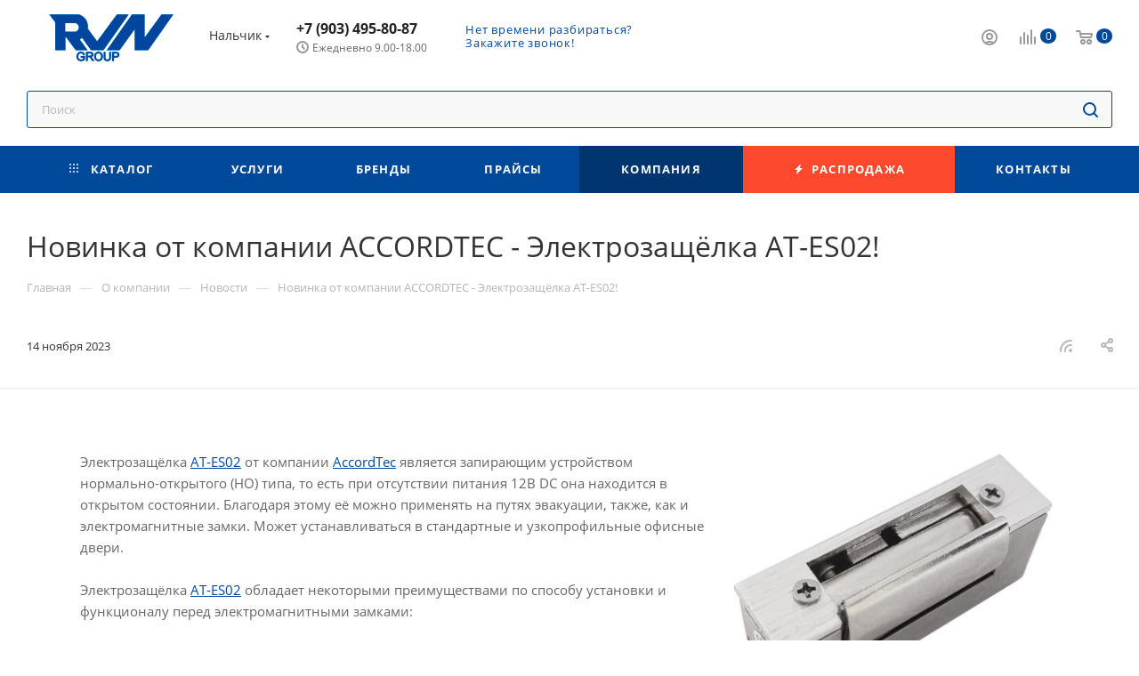

--- FILE ---
content_type: text/html; charset=UTF-8
request_url: https://nalchik.rvn-group.ru/company/news/novinka_ot_kompanii_accordtec_elektrozashchyelka_at_es02/
body_size: 62840
content:
<!DOCTYPE html>
<html xmlns="http://www.w3.org/1999/xhtml" xml:lang="ru" lang="ru"  >
<head><link rel="canonical" href="https://nalchik.rvn-group.ru/company/news/novinka_ot_kompanii_accordtec_elektrozashchyelka_at_es02/" />
	<title>Новинка от компании ACCORDTEC - Электрозащёлка AT-ES02!</title>
	<meta name="viewport" content="initial-scale=1.0, width=device-width" />
	<meta name="HandheldFriendly" content="true" />
	<meta name="yes" content="yes" />
	<meta name="apple-mobile-web-app-status-bar-style" content="black" />
	<meta name="SKYPE_TOOLBAR" content="SKYPE_TOOLBAR_PARSER_COMPATIBLE" />
	<meta http-equiv="Content-Type" content="text/html; charset=UTF-8" />
<meta name="robots" content="noindex" />
<meta name="description" content="Новости компании РВН-Групп - Новинка от компании ACCORDTEC - Электрозащёлка AT-ES02!" />
<script data-skip-moving="true">(function(w, d, n) {var cl = "bx-core";var ht = d.documentElement;var htc = ht ? ht.className : undefined;if (htc === undefined || htc.indexOf(cl) !== -1){return;}var ua = n.userAgent;if (/(iPad;)|(iPhone;)/i.test(ua)){cl += " bx-ios";}else if (/Android/i.test(ua)){cl += " bx-android";}cl += (/(ipad|iphone|android|mobile|touch)/i.test(ua) ? " bx-touch" : " bx-no-touch");cl += w.devicePixelRatio && w.devicePixelRatio >= 2? " bx-retina": " bx-no-retina";var ieVersion = -1;if (/AppleWebKit/.test(ua)){cl += " bx-chrome";}else if ((ieVersion = getIeVersion()) > 0){cl += " bx-ie bx-ie" + ieVersion;if (ieVersion > 7 && ieVersion < 10 && !isDoctype()){cl += " bx-quirks";}}else if (/Opera/.test(ua)){cl += " bx-opera";}else if (/Gecko/.test(ua)){cl += " bx-firefox";}if (/Macintosh/i.test(ua)){cl += " bx-mac";}ht.className = htc ? htc + " " + cl : cl;function isDoctype(){if (d.compatMode){return d.compatMode == "CSS1Compat";}return d.documentElement && d.documentElement.clientHeight;}function getIeVersion(){if (/Opera/i.test(ua) || /Webkit/i.test(ua) || /Firefox/i.test(ua) || /Chrome/i.test(ua)){return -1;}var rv = -1;if (!!(w.MSStream) && !(w.ActiveXObject) && ("ActiveXObject" in w)){rv = 11;}else if (!!d.documentMode && d.documentMode >= 10){rv = 10;}else if (!!d.documentMode && d.documentMode >= 9){rv = 9;}else if (d.attachEvent && !/Opera/.test(ua)){rv = 8;}if (rv == -1 || rv == 8){var re;if (n.appName == "Microsoft Internet Explorer"){re = new RegExp("MSIE ([0-9]+[\.0-9]*)");if (re.exec(ua) != null){rv = parseFloat(RegExp.$1);}}else if (n.appName == "Netscape"){rv = 11;re = new RegExp("Trident/.*rv:([0-9]+[\.0-9]*)");if (re.exec(ua) != null){rv = parseFloat(RegExp.$1);}}}return rv;}})(window, document, navigator);</script>

<link href="/bitrix/cache/css/s1/aspro_max_rvn/page_52442e8bffba2aaee1f168a870633490/page_52442e8bffba2aaee1f168a870633490_v1.css?1751367805106070"  rel="stylesheet" />
<link href="/bitrix/cache/css/s1/aspro_max_rvn/template_3ba0dc1e3be91d491140adadb0119f83/template_3ba0dc1e3be91d491140adadb0119f83_v1.css?17519965111324392"  data-template-style="true" rel="stylesheet" />




<script data-skip-moving='true'>window['asproRecaptcha'] = {params: {'recaptchaColor':'','recaptchaLogoShow':'','recaptchaSize':'','recaptchaBadge':'','recaptchaLang':'ru'},key: '6Ld55mgpAAAAAH2axtI4imXlxGj2HhZgJzImxRRf',ver: '3'};</script>
<script data-skip-moving='true'>!function(c,t,n,p){function s(e){var a=t.getElementById(e);if(a&&!(a.className.indexOf("g-recaptcha")<0)&&c.grecaptcha)if("3"==c[p].ver)a.innerHTML='<textarea class="g-recaptcha-response" style="display:none;resize:0;" name="g-recaptcha-response"></textarea>',grecaptcha.ready(function(){grecaptcha.execute(c[p].key,{action:"maxscore"}).then(function(e){a.innerHTML='<textarea class="g-recaptcha-response" style="display:none;resize:0;" name="g-recaptcha-response">'+e+"</textarea>"})});else{if(a.children.length)return;var r=grecaptcha.render(e,{sitekey:c[p].key+"",theme:c[p].params.recaptchaColor+"",size:c[p].params.recaptchaSize+"",callback:"onCaptchaVerify"+c[p].params.recaptchaSize,badge:c[p].params.recaptchaBadge});$(a).attr("data-widgetid",r)}}c.onLoadRenderRecaptcha=function(){var e=[];for(var a in c[n].args)if(c[n].args.hasOwnProperty(a)){var r=c[n].args[a][0];-1==e.indexOf(r)&&(e.push(r),s(r))}c[n]=function(e){s(e)}},c[n]=c[n]||function(){var e,a,r;c[n].args=c[n].args||[],c[n].args.push(arguments),a="recaptchaApiLoader",(e=t).getElementById(a)||((r=e.createElement("script")).id=a,r.src="//www.google.com/recaptcha/api.js?hl="+c[p].params.recaptchaLang+"&onload=onLoadRenderRecaptcha&render="+("3"==c[p].ver?c[p].key:"explicit"),e.head.appendChild(r))}}(window,document,"renderRecaptchaById","asproRecaptcha");</script>
<script data-skip-moving='true'>!function(){function d(a){for(var e=a;e;)if("form"===(e=e.parentNode).nodeName.toLowerCase())return e;return null}function i(a){var e=[],t=null,n=!1;void 0!==a&&(n=null!==a),t=n?a.getElementsByTagName("input"):document.getElementsByName("captcha_word");for(var r=0;r<t.length;r++)"captcha_word"===t[r].name&&e.push(t[r]);return e}function l(a){for(var e=[],t=a.getElementsByTagName("img"),n=0;n<t.length;n++)!/\/bitrix\/tools\/captcha.php\?(captcha_code|captcha_sid)=[^>]*?/i.test(t[n].src)&&"captcha"!==t[n].id||e.push(t[n]);return e}function h(a){var e="recaptcha-dynamic-"+(new Date).getTime();if(null!==document.getElementById(e)){for(var t=null;t=Math.floor(65535*Math.random()),null!==document.getElementById(e+t););e+=t}var n=document.createElement("div");n.id=e,n.className="g-recaptcha",n.attributes["data-sitekey"]=window.asproRecaptcha.key,a.parentNode&&(a.parentNode.className+=" recaptcha_text",a.parentNode.replaceChild(n,a)),"3"==window.asproRecaptcha.ver&&(a.closest(".captcha-row").style.display="none"),renderRecaptchaById(e)}function a(){for(var a,e,t,n,r=function(){var a=i(null);if(0===a.length)return[];for(var e=[],t=0;t<a.length;t++){var n=d(a[t]);null!==n&&e.push(n)}return e}(),c=0;c<r.length;c++){var o=r[c],p=i(o);if(0!==p.length){var s=l(o);if(0!==s.length){for(a=0;a<p.length;a++)h(p[a]);for(a=0;a<s.length;a++)t=s[a],n="[data-uri]",t.attributes.src=n,t.style.display="none","src"in t&&(t.parentNode&&-1===t.parentNode.className.indexOf("recaptcha_tmp_img")&&(t.parentNode.className+=" recaptcha_tmp_img"),t.src=n);e=o,"function"==typeof $&&$(e).find(".captcha-row label > span").length&&$(e).find(".captcha-row label > span").html(BX.message("RECAPTCHA_TEXT")+' <span class="star">*</span>')}}}}document.addEventListener?document.addEventListener("DOMNodeInserted",function(){try{return(function(){if("undefined"!=typeof renderRecaptchaById)for(var a=document.getElementsByClassName("g-recaptcha"),e=0;e<a.length;e++){var t=a[e];if(0===t.innerHTML.length){var n=t.id;if("string"==typeof n&&0!==n.length){if("3"==window.asproRecaptcha.ver)t.closest(".captcha-row").style.display="none";else if("function"==typeof $){var r=$(t).closest(".captcha-row");r.length&&(r.addClass(window.asproRecaptcha.params.recaptchaSize+" logo_captcha_"+window.asproRecaptcha.params.recaptchaLogoShow+" "+window.asproRecaptcha.params.recaptchaBadge),r.find(".captcha_image").addClass("recaptcha_tmp_img"),r.find(".captcha_input").addClass("recaptcha_text"),"invisible"!==window.asproRecaptcha.params.recaptchaSize&&(r.find("input.recaptcha").length||$('<input type="text" class="recaptcha" value="" />').appendTo(r)))}renderRecaptchaById(n)}}}}(),window.renderRecaptchaById&&window.asproRecaptcha&&window.asproRecaptcha.key)?(a(),!0):(console.error("Bad captcha keys or module error"),!0)}catch(a){return console.error(a),!0}},!1):console.warn("Your browser does not support dynamic ReCaptcha replacement")}();</script>
<meta name="theme-color" content="#004899">
<style>:root{--theme-base-color: #004899;--theme-base-opacity-color: #0048991a;--theme-base-color-hue:212;--theme-base-color-saturation:100%;--theme-base-color-lightness:30%;}</style>
<script data-skip-moving="true">window.lazySizesConfig = window.lazySizesConfig || {};lazySizesConfig.loadMode = 1;lazySizesConfig.expand = 200;lazySizesConfig.expFactor = 1;lazySizesConfig.hFac = 0.1;window.lazySizesConfig.lazyClass = "lazy";</script>
<script src="/local/templates/aspro_max_rvn/js/lazysizes.min.js" data-skip-moving="true" defer=""></script>
<script src="/local/templates/aspro_max_rvn/js/ls.unveilhooks.min.js" data-skip-moving="true" defer=""></script>
<link href="/local/templates/aspro_max_rvn/css/print.min.css?174013692821745" data-template-style="true" rel="stylesheet" media="print">
					<script data-skip-moving="true" src="/bitrix/js/aspro.max/jquery-2.1.3.min.js"></script>
					<script data-skip-moving="true" src="/local/templates/aspro_max_rvn/js/speed.min.js?=1740136928"></script>
<link rel="shortcut icon" href="/favicon.png" type="image/png" />
<link rel="apple-touch-icon" sizes="180x180" href="/upload/CMax/631/xwfx4rk82zc3y2xtcb4e0e1ennjjzzgv.png" />
<link rel="alternate" type="application/rss+xml" title="rss" href="/company/news/rss/" />
<meta property="og:description" content="Новости компании РВН-Групп - Новинка от компании ACCORDTEC - Электрозащёлка AT-ES02!" />
<meta property="og:image" content="https://nalchik.rvn-group.ru/upload/iblock/b5e/gm4avah5t8y4i191rjxxrjlt4y6j54ke/AT_ES02_NO_Elektrozashchelka.jpg" />
<link rel="image_src" href="https://nalchik.rvn-group.ru/upload/iblock/b5e/gm4avah5t8y4i191rjxxrjlt4y6j54ke/AT_ES02_NO_Elektrozashchelka.jpg"  />
<meta property="og:title" content="Новинка от компании ACCORDTEC - Электрозащёлка AT-ES02!" />
<meta property="og:type" content="website" />
<meta property="og:url" content="https://nalchik.rvn-group.ru/company/news/novinka_ot_kompanii_accordtec_elektrozashchyelka_at_es02/" />

	
</head>
<body class=" site_s1  fill_bg_n catalog-delayed-btn-N theme-light" id="main" data-site="/">
	
	<div id="panel"></div>
	
				<!--'start_frame_cache_basketitems-component-block'-->												<div id="ajax_basket"></div>
					<!--'end_frame_cache_basketitems-component-block'-->						<div class="cd-modal-bg"></div>
		<script data-skip-moving="true">var solutionName = 'arMaxOptions';</script>
		<script src="/local/templates/aspro_max_rvn/js/setTheme.php?site_id=s1&site_dir=/" data-skip-moving="true"></script>
				<div class="wrapper1  header_bgcolored long_header colored_header basket_normal basket_fill_COLOR side_LEFT block_side_NORMAL catalog_icons_N banner_auto with_fast_view mheader-v1 header-v1 header-font-lower_N regions_Y title_position_LEFT fill_ footer-v5 front-vindex1 mfixed_Y mfixed_view_scroll_top title-v3 lazy_Y with_phones compact-catalog dark-hover-overlay normal-catalog-img landing-normal big-banners-mobile-normal bottom-icons-panel-N compact-breadcrumbs-N catalog-delayed-btn-N  ">

<div class="mega_fixed_menu scrollblock">
	<div class="maxwidth-theme">
		<svg class="svg svg-close" width="14" height="14" viewBox="0 0 14 14">
		  <path data-name="Rounded Rectangle 568 copy 16" d="M1009.4,953l5.32,5.315a0.987,0.987,0,0,1,0,1.4,1,1,0,0,1-1.41,0L1008,954.4l-5.32,5.315a0.991,0.991,0,0,1-1.4-1.4L1006.6,953l-5.32-5.315a0.991,0.991,0,0,1,1.4-1.4l5.32,5.315,5.31-5.315a1,1,0,0,1,1.41,0,0.987,0.987,0,0,1,0,1.4Z" transform="translate(-1001 -946)"></path>
		</svg>
		<i class="svg svg-close mask arrow"></i>
		<div class="row">
			<div class="col-md-9">
				<div class="left_menu_block">
					<div class="logo_block flexbox flexbox--row align-items-normal">
						<div class="logo colored">
							<a href="/"><img src="/upload/CMax/9a2/rr01flhy9kg9p9ebu29xzdeuqzqzvp8f.jpg" alt="rvn-group" title="rvn-group" data-src="" /></a>						</div>
						<div class="top-description addr">
							Федеральная оптово-розничная сеть по продаже систем безопасности						</div>
					</div>
					<div class="search_block">
						<div class="search_wrap">
							<div class="search-block">
												<div class="search-wrapper">
				<div id="title-search_mega_menu">
					<form action="/catalog/" class="search">
						<div class="search-input-div">
							<input class="search-input" id="title-search-input_mega_menu" type="text" name="q" value="" placeholder="Поиск" size="20" maxlength="50" autocomplete="off" />
						</div>
						<div class="search-button-div">
							<button class="btn btn-search" type="submit" name="s" value="Найти"><i class="svg inline  svg-inline-search2" aria-hidden="true" ><svg class="" width="17" height="17" viewBox="0 0 17 17" aria-hidden="true"><path class="cls-1" d="M16.709,16.719a1,1,0,0,1-1.412,0l-3.256-3.287A7.475,7.475,0,1,1,15,7.5a7.433,7.433,0,0,1-1.549,4.518l3.258,3.289A1,1,0,0,1,16.709,16.719ZM7.5,2A5.5,5.5,0,1,0,13,7.5,5.5,5.5,0,0,0,7.5,2Z"></path></svg></i></button>
							<span class="close-block inline-search-hide"><span class="svg svg-close close-icons"></span></span>
						</div>
					</form>
				</div>
			</div>
								</div>
						</div>
					</div>
										<!--noindex-->
					
	<div class="burger_menu_wrapper">
		
			<div class="top_link_wrapper">
				<div class="menu-item dropdown catalog wide_menu   ">
					<div class="wrap">
						<a class="dropdown-toggle" href="/catalog/">
							<div class="link-title color-theme-hover">
																	<i class="svg inline  svg-inline-icon_catalog" aria-hidden="true" ><svg xmlns="http://www.w3.org/2000/svg" width="10" height="10" viewBox="0 0 10 10"><path  data-name="Rounded Rectangle 969 copy 7" class="cls-1" d="M644,76a1,1,0,1,1-1,1A1,1,0,0,1,644,76Zm4,0a1,1,0,1,1-1,1A1,1,0,0,1,648,76Zm4,0a1,1,0,1,1-1,1A1,1,0,0,1,652,76Zm-8,4a1,1,0,1,1-1,1A1,1,0,0,1,644,80Zm4,0a1,1,0,1,1-1,1A1,1,0,0,1,648,80Zm4,0a1,1,0,1,1-1,1A1,1,0,0,1,652,80Zm-8,4a1,1,0,1,1-1,1A1,1,0,0,1,644,84Zm4,0a1,1,0,1,1-1,1A1,1,0,0,1,648,84Zm4,0a1,1,0,1,1-1,1A1,1,0,0,1,652,84Z" transform="translate(-643 -76)"/></svg></i>																Каталог							</div>
						</a>
													<span class="tail"></span>
							<div class="burger-dropdown-menu row">
								<div class="menu-wrapper" >
									
																														<div class="col-md-4 dropdown-submenu  has_img">
																						<a href="/catalog/videonablyudenie/" class="color-theme-hover" title="Видеонаблюдение">
												<span class="name option-font-bold">Видеонаблюдение</span>
											</a>
																								<div class="burger-dropdown-menu toggle_menu">
																																									<div class="menu-item   ">
															<a href="/catalog/videonablyudenie/kamery_videonablyudeniya/" title="Камеры видеонаблюдения">
																<span class="name color-theme-hover">Камеры видеонаблюдения</span>
															</a>
																													</div>
																																									<div class="menu-item   ">
															<a href="/catalog/videonablyudenie/videoregistratory/" title="Видеорегистраторы">
																<span class="name color-theme-hover">Видеорегистраторы</span>
															</a>
																													</div>
																																									<div class="menu-item   ">
															<a href="/catalog/videonablyudenie/videoservery/" title="Видеосерверы">
																<span class="name color-theme-hover">Видеосерверы</span>
															</a>
																													</div>
																																									<div class="menu-item   ">
															<a href="/catalog/videonablyudenie/mikrofony_dlya_videonablyudeniya/" title="Микрофоны для видеонаблюдения">
																<span class="name color-theme-hover">Микрофоны для видеонаблюдения</span>
															</a>
																													</div>
																																									<div class="menu-item   ">
															<a href="/catalog/videonablyudenie/kronshteyny_montazhnye_korobki/" title="Кронштейны/монтажные коробки">
																<span class="name color-theme-hover">Кронштейны/монтажные коробки</span>
															</a>
																													</div>
																																									<div class="menu-item   ">
															<a href="/catalog/videonablyudenie/komplekty_videonablyudeniya/" title="Комплекты видеонаблюдения">
																<span class="name color-theme-hover">Комплекты видеонаблюдения</span>
															</a>
																													</div>
																																									<div class="menu-item   ">
															<a href="/catalog/videonablyudenie/monitory_dlya_videonablyudeniya/" title="Мониторы для видеонаблюдения">
																<span class="name color-theme-hover">Мониторы для видеонаблюдения</span>
															</a>
																													</div>
																																									<div class="menu-item   ">
															<a href="/catalog/videonablyudenie/teplovizory/" title="Тепловизоры">
																<span class="name color-theme-hover">Тепловизоры</span>
															</a>
																													</div>
																																									<div class="menu-item   ">
															<a href="/catalog/videonablyudenie/oborudovanie_dlya_peredachi_signalov/" title="Оборудование для передачи сигналов">
																<span class="name color-theme-hover">Оборудование для передачи сигналов</span>
															</a>
																													</div>
																																									<div class="menu-item   ">
															<a href="/catalog/videonablyudenie/aksessuary_dlya_videonablyudeniya/" title="Аксессуары для видеонаблюдения">
																<span class="name color-theme-hover">Аксессуары для видеонаблюдения</span>
															</a>
																													</div>
																																									<div class="menu-item collapsed  ">
															<a href="/catalog/videonablyudenie/prochee_dlya_sistem_videonablyudeniya/" title="Прочее для систем видеонаблюдения">
																<span class="name color-theme-hover">Прочее для систем видеонаблюдения</span>
															</a>
																													</div>
																									</div>
																					</div>
									
																														<div class="col-md-4 dropdown-submenu  has_img">
																						<a href="/catalog/sistemy_kontrolya_i_upravleniya_dostupom/" class="color-theme-hover" title="Системы контроля и управления доступом">
												<span class="name option-font-bold">Системы контроля и управления доступом</span>
											</a>
																								<div class="burger-dropdown-menu toggle_menu">
																																									<div class="menu-item  dropdown-submenu ">
															<a href="/catalog/sistemy_kontrolya_i_upravleniya_dostupom/skud_avtonomnye/" title="СКУД автономные">
																<span class="name color-theme-hover">СКУД автономные</span>
															</a>
																															<div class="burger-dropdown-menu with_padding">
																																			<div class="menu-item ">
																			<a href="/catalog/sistemy_kontrolya_i_upravleniya_dostupom/skud_avtonomnye/kontrollery_avtonomnye/" title="Контроллеры автономные">
																				<span class="name color-theme-hover">Контроллеры автономные</span>
																			</a>
																		</div>
																																			<div class="menu-item ">
																			<a href="/catalog/sistemy_kontrolya_i_upravleniya_dostupom/skud_avtonomnye/schityvateli_avtonomnye/" title="Считыватели автономные">
																				<span class="name color-theme-hover">Считыватели автономные</span>
																			</a>
																		</div>
																																			<div class="menu-item ">
																			<a href="/catalog/sistemy_kontrolya_i_upravleniya_dostupom/skud_avtonomnye/kodovye_paneli/" title="Кодовые панели">
																				<span class="name color-theme-hover">Кодовые панели</span>
																			</a>
																		</div>
																																	</div>
																													</div>
																																									<div class="menu-item  dropdown-submenu ">
															<a href="/catalog/sistemy_kontrolya_i_upravleniya_dostupom/skud_setevye/" title="СКУД сетевые">
																<span class="name color-theme-hover">СКУД сетевые</span>
															</a>
																															<div class="burger-dropdown-menu with_padding">
																																			<div class="menu-item ">
																			<a href="/catalog/sistemy_kontrolya_i_upravleniya_dostupom/skud_setevye/programmnoe_obespechenie/" title="Программное обеспечение">
																				<span class="name color-theme-hover">Программное обеспечение</span>
																			</a>
																		</div>
																																			<div class="menu-item ">
																			<a href="/catalog/sistemy_kontrolya_i_upravleniya_dostupom/skud_setevye/kontrollery_setevye/" title="Контроллеры сетевые">
																				<span class="name color-theme-hover">Контроллеры сетевые</span>
																			</a>
																		</div>
																																			<div class="menu-item ">
																			<a href="/catalog/sistemy_kontrolya_i_upravleniya_dostupom/skud_setevye/schityvateli_setevye/" title="Считыватели сетевые">
																				<span class="name color-theme-hover">Считыватели сетевые</span>
																			</a>
																		</div>
																																	</div>
																													</div>
																																									<div class="menu-item  dropdown-submenu ">
															<a href="/catalog/sistemy_kontrolya_i_upravleniya_dostupom/skud_biometricheskie/" title="СКУД биометрические">
																<span class="name color-theme-hover">СКУД биометрические</span>
															</a>
																															<div class="burger-dropdown-menu with_padding">
																																			<div class="menu-item ">
																			<a href="/catalog/sistemy_kontrolya_i_upravleniya_dostupom/skud_biometricheskie/programmnoe_obespechenie_1/" title="Программное обеспечение">
																				<span class="name color-theme-hover">Программное обеспечение</span>
																			</a>
																		</div>
																																			<div class="menu-item ">
																			<a href="/catalog/sistemy_kontrolya_i_upravleniya_dostupom/skud_biometricheskie/terminaly_dostupa/" title="Терминалы доступа">
																				<span class="name color-theme-hover">Терминалы доступа</span>
																			</a>
																		</div>
																																			<div class="menu-item ">
																			<a href="/catalog/sistemy_kontrolya_i_upravleniya_dostupom/skud_biometricheskie/schityvateli_biometricheskie/" title="Считыватели биометрические">
																				<span class="name color-theme-hover">Считыватели биометрические</span>
																			</a>
																		</div>
																																			<div class="menu-item ">
																			<a href="/catalog/sistemy_kontrolya_i_upravleniya_dostupom/skud_biometricheskie/kontrollery_biometricheskie/" title="Контроллеры биометрические">
																				<span class="name color-theme-hover">Контроллеры биометрические</span>
																			</a>
																		</div>
																																	</div>
																													</div>
																																									<div class="menu-item   ">
															<a href="/catalog/sistemy_kontrolya_i_upravleniya_dostupom/identifikatory_dostupa/" title="Идентификаторы доступа">
																<span class="name color-theme-hover">Идентификаторы доступа</span>
															</a>
																													</div>
																																									<div class="menu-item   ">
															<a href="/catalog/sistemy_kontrolya_i_upravleniya_dostupom/zamki/" title="Замки">
																<span class="name color-theme-hover">Замки</span>
															</a>
																													</div>
																																									<div class="menu-item   ">
															<a href="/catalog/sistemy_kontrolya_i_upravleniya_dostupom/knopki_vykhoda/" title="Кнопки выхода">
																<span class="name color-theme-hover">Кнопки выхода</span>
															</a>
																													</div>
																																									<div class="menu-item   ">
															<a href="/catalog/sistemy_kontrolya_i_upravleniya_dostupom/dovodchiki/" title="Доводчики">
																<span class="name color-theme-hover">Доводчики</span>
															</a>
																													</div>
																																									<div class="menu-item   ">
															<a href="/catalog/sistemy_kontrolya_i_upravleniya_dostupom/privody_dlya_vorot/" title="Приводы для ворот">
																<span class="name color-theme-hover">Приводы для ворот</span>
															</a>
																													</div>
																																									<div class="menu-item   ">
															<a href="/catalog/sistemy_kontrolya_i_upravleniya_dostupom/shlagbaumy/" title="Шлагбаумы">
																<span class="name color-theme-hover">Шлагбаумы</span>
															</a>
																													</div>
																																									<div class="menu-item   ">
															<a href="/catalog/sistemy_kontrolya_i_upravleniya_dostupom/turnikety/" title="Турникеты">
																<span class="name color-theme-hover">Турникеты</span>
															</a>
																													</div>
																																									<div class="menu-item collapsed  ">
															<a href="/catalog/sistemy_kontrolya_i_upravleniya_dostupom/dopolnitelnoe_oborudovanie_skud/" title="Дополнительное оборудование СКУД">
																<span class="name color-theme-hover">Дополнительное оборудование СКУД</span>
															</a>
																													</div>
																																									<div class="menu-item collapsed  ">
															<a href="/catalog/sistemy_kontrolya_i_upravleniya_dostupom/aksessuary_skud/" title="Аксессуары СКУД">
																<span class="name color-theme-hover">Аксессуары СКУД</span>
															</a>
																													</div>
																																									<div class="menu-item collapsed  ">
															<a href="/catalog/sistemy_kontrolya_i_upravleniya_dostupom/prochee_skud/" title="Прочее СКУД">
																<span class="name color-theme-hover">Прочее СКУД</span>
															</a>
																													</div>
																																									<div class="menu-item collapsed  ">
															<a href="/catalog/sistemy_kontrolya_i_upravleniya_dostupom/metallodetektory/" title="Металлодетекторы">
																<span class="name color-theme-hover">Металлодетекторы</span>
															</a>
																													</div>
																									</div>
																					</div>
									
																														<div class="col-md-4 dropdown-submenu  has_img">
																						<a href="/catalog/domofony_i_peregovornye_ustroystva/" class="color-theme-hover" title="Домофоны и переговорные устройства">
												<span class="name option-font-bold">Домофоны и переговорные устройства</span>
											</a>
																								<div class="burger-dropdown-menu toggle_menu">
																																									<div class="menu-item   ">
															<a href="/catalog/domofony_i_peregovornye_ustroystva/audiodomofony/" title="Аудиодомофоны">
																<span class="name color-theme-hover">Аудиодомофоны</span>
															</a>
																													</div>
																																									<div class="menu-item   ">
															<a href="/catalog/domofony_i_peregovornye_ustroystva/videodomofony/" title="Видеодомофоны">
																<span class="name color-theme-hover">Видеодомофоны</span>
															</a>
																													</div>
																																									<div class="menu-item  dropdown-submenu ">
															<a href="/catalog/domofony_i_peregovornye_ustroystva/mnogokvartirnye_domofony/" title="Многоквартирные домофоны">
																<span class="name color-theme-hover">Многоквартирные домофоны</span>
															</a>
																															<div class="burger-dropdown-menu with_padding">
																																			<div class="menu-item ">
																			<a href="/catalog/domofony_i_peregovornye_ustroystva/mnogokvartirnye_domofony/videopaneli_mnogokvartirnye/" title="Видеопанели многоквартирные">
																				<span class="name color-theme-hover">Видеопанели многоквартирные</span>
																			</a>
																		</div>
																																			<div class="menu-item ">
																			<a href="/catalog/domofony_i_peregovornye_ustroystva/mnogokvartirnye_domofony/audiopaneli_mnogokvartirnye/" title="Аудиопанели многоквартирные">
																				<span class="name color-theme-hover">Аудиопанели многоквартирные</span>
																			</a>
																		</div>
																																	</div>
																													</div>
																																									<div class="menu-item   ">
															<a href="/catalog/domofony_i_peregovornye_ustroystva/vyzyvnye_paneli/" title="Вызывные панели">
																<span class="name color-theme-hover">Вызывные панели</span>
															</a>
																													</div>
																																									<div class="menu-item   ">
															<a href="/catalog/domofony_i_peregovornye_ustroystva/komplekty_domofonov/" title="Комплекты домофонов">
																<span class="name color-theme-hover">Комплекты домофонов</span>
															</a>
																													</div>
																																									<div class="menu-item   ">
															<a href="/catalog/domofony_i_peregovornye_ustroystva/peregovornye_ustroystva/" title="Переговорные устройства">
																<span class="name color-theme-hover">Переговорные устройства</span>
															</a>
																													</div>
																																									<div class="menu-item   ">
															<a href="/catalog/domofony_i_peregovornye_ustroystva/moduli_sopryazheniya/" title="Модули сопряжения">
																<span class="name color-theme-hover">Модули сопряжения</span>
															</a>
																													</div>
																																									<div class="menu-item   ">
															<a href="/catalog/domofony_i_peregovornye_ustroystva/dopolnitelnoe_oborudovanie_dlya_domofonii/" title="Дополнительное оборудование для домофонии">
																<span class="name color-theme-hover">Дополнительное оборудование для домофонии</span>
															</a>
																													</div>
																																									<div class="menu-item   ">
															<a href="/catalog/domofony_i_peregovornye_ustroystva/aksessuary_dlya_domofonii/" title="Аксессуары для домофонии">
																<span class="name color-theme-hover">Аксессуары для домофонии</span>
															</a>
																													</div>
																									</div>
																					</div>
									
																														<div class="col-md-4 dropdown-submenu  has_img">
																						<a href="/catalog/okhranno_pozharnye_sistemy/" class="color-theme-hover" title="Охранно-пожарные системы">
												<span class="name option-font-bold">Охранно-пожарные системы</span>
											</a>
																								<div class="burger-dropdown-menu toggle_menu">
																																									<div class="menu-item  dropdown-submenu ">
															<a href="/catalog/okhranno_pozharnye_sistemy/besprovodnye_sistemy/" title="Беспроводные системы">
																<span class="name color-theme-hover">Беспроводные системы</span>
															</a>
																															<div class="burger-dropdown-menu with_padding">
																																			<div class="menu-item ">
																			<a href="/catalog/okhranno_pozharnye_sistemy/besprovodnye_sistemy/opoveshchateli_besprovodnykh_sistem/" title="Оповещатели беспроводных систем">
																				<span class="name color-theme-hover">Оповещатели беспроводных систем</span>
																			</a>
																		</div>
																																			<div class="menu-item ">
																			<a href="/catalog/okhranno_pozharnye_sistemy/besprovodnye_sistemy/izveshchateli_besprovodnye/" title="Извещатели беспроводные">
																				<span class="name color-theme-hover">Извещатели беспроводные</span>
																			</a>
																		</div>
																																			<div class="menu-item ">
																			<a href="/catalog/okhranno_pozharnye_sistemy/besprovodnye_sistemy/aksessuary_besprovodnykh_sistem/" title="Аксессуары беспроводных систем">
																				<span class="name color-theme-hover">Аксессуары беспроводных систем</span>
																			</a>
																		</div>
																																			<div class="menu-item ">
																			<a href="/catalog/okhranno_pozharnye_sistemy/besprovodnye_sistemy/bloki_upravleniya/" title="Блоки управления">
																				<span class="name color-theme-hover">Блоки управления</span>
																			</a>
																		</div>
																																			<div class="menu-item ">
																			<a href="/catalog/okhranno_pozharnye_sistemy/besprovodnye_sistemy/komplekty_besprovodnykh_sistem/" title="Комплекты беспроводных систем">
																				<span class="name color-theme-hover">Комплекты беспроводных систем</span>
																			</a>
																		</div>
																																	</div>
																													</div>
																																									<div class="menu-item  dropdown-submenu ">
															<a href="/catalog/okhranno_pozharnye_sistemy/provodnye_sistemy/" title="Проводные системы">
																<span class="name color-theme-hover">Проводные системы</span>
															</a>
																															<div class="burger-dropdown-menu with_padding">
																																			<div class="menu-item ">
																			<a href="/catalog/okhranno_pozharnye_sistemy/provodnye_sistemy/aksessuary_provodnykh_sistem/" title="Аксессуары проводных систем">
																				<span class="name color-theme-hover">Аксессуары проводных систем</span>
																			</a>
																		</div>
																																			<div class="menu-item ">
																			<a href="/catalog/okhranno_pozharnye_sistemy/provodnye_sistemy/izveshchateli_provodnye/" title="Извещатели проводные">
																				<span class="name color-theme-hover">Извещатели проводные</span>
																			</a>
																		</div>
																																			<div class="menu-item ">
																			<a href="/catalog/okhranno_pozharnye_sistemy/provodnye_sistemy/opoveshchateli_provodnykh_sistem/" title="Оповещатели проводных систем">
																				<span class="name color-theme-hover">Оповещатели проводных систем</span>
																			</a>
																		</div>
																																			<div class="menu-item ">
																			<a href="/catalog/okhranno_pozharnye_sistemy/provodnye_sistemy/bloki_upravleniya_1/" title="Блоки управления">
																				<span class="name color-theme-hover">Блоки управления</span>
																			</a>
																		</div>
																																	</div>
																													</div>
																																									<div class="menu-item  dropdown-submenu ">
															<a href="/catalog/okhranno_pozharnye_sistemy/adresnye_sistemy_rubezh/" title="Адресные системы-Рубеж">
																<span class="name color-theme-hover">Адресные системы-Рубеж</span>
															</a>
																															<div class="burger-dropdown-menu with_padding">
																																			<div class="menu-item ">
																			<a href="/catalog/okhranno_pozharnye_sistemy/adresnye_sistemy_rubezh/releynye_moduli/" title="Релейные модули">
																				<span class="name color-theme-hover">Релейные модули</span>
																			</a>
																		</div>
																																			<div class="menu-item ">
																			<a href="/catalog/okhranno_pozharnye_sistemy/adresnye_sistemy_rubezh/dopolnitelnoe_oborudovanie__1/" title="Дополнительное оборудование ">
																				<span class="name color-theme-hover">Дополнительное оборудование </span>
																			</a>
																		</div>
																																			<div class="menu-item ">
																			<a href="/catalog/okhranno_pozharnye_sistemy/adresnye_sistemy_rubezh/pribory_priemo_kontrolnye/" title="Приборы приемо-контрольные">
																				<span class="name color-theme-hover">Приборы приемо-контрольные</span>
																			</a>
																		</div>
																																			<div class="menu-item ">
																			<a href="/catalog/okhranno_pozharnye_sistemy/adresnye_sistemy_rubezh/moduli_sopryazheniya_i_svyazi_/" title="Модули сопряжения и связи ">
																				<span class="name color-theme-hover">Модули сопряжения и связи </span>
																			</a>
																		</div>
																																			<div class="menu-item ">
																			<a href="/catalog/okhranno_pozharnye_sistemy/adresnye_sistemy_rubezh/izveshchateli_rubezh/" title="Извещатели Рубеж">
																				<span class="name color-theme-hover">Извещатели Рубеж</span>
																			</a>
																		</div>
																																	</div>
																													</div>
																																									<div class="menu-item  dropdown-submenu ">
															<a href="/catalog/okhranno_pozharnye_sistemy/adresnye_sistemy_bolid/" title="Адресные системы-Болид">
																<span class="name color-theme-hover">Адресные системы-Болид</span>
															</a>
																															<div class="burger-dropdown-menu with_padding">
																																			<div class="menu-item ">
																			<a href="/catalog/okhranno_pozharnye_sistemy/adresnye_sistemy_bolid/vzryvozashchishchennoe_oborudovanie_/" title="Взрывозащищенное оборудование ">
																				<span class="name color-theme-hover">Взрывозащищенное оборудование </span>
																			</a>
																		</div>
																																			<div class="menu-item ">
																			<a href="/catalog/okhranno_pozharnye_sistemy/adresnye_sistemy_bolid/izveshchateli_bolid/" title="Извещатели Болид">
																				<span class="name color-theme-hover">Извещатели Болид</span>
																			</a>
																		</div>
																																			<div class="menu-item ">
																			<a href="/catalog/okhranno_pozharnye_sistemy/adresnye_sistemy_bolid/preobrazovateli_interfeysov/" title="Преобразователи интерфейсов">
																				<span class="name color-theme-hover">Преобразователи интерфейсов</span>
																			</a>
																		</div>
																																			<div class="menu-item ">
																			<a href="/catalog/okhranno_pozharnye_sistemy/adresnye_sistemy_bolid/setevye_kontrollery/" title="Сетевые контроллеры">
																				<span class="name color-theme-hover">Сетевые контроллеры</span>
																			</a>
																		</div>
																																			<div class="menu-item ">
																			<a href="/catalog/okhranno_pozharnye_sistemy/adresnye_sistemy_bolid/opoveshchateli_bolid/" title="Оповещатели Болид">
																				<span class="name color-theme-hover">Оповещатели Болид</span>
																			</a>
																		</div>
																																			<div class="menu-item ">
																			<a href="/catalog/okhranno_pozharnye_sistemy/adresnye_sistemy_bolid/priemo_kontrolnye_pribory/" title="Приемо-контрольные приборы">
																				<span class="name color-theme-hover">Приемо-контрольные приборы</span>
																			</a>
																		</div>
																																			<div class="menu-item ">
																			<a href="/catalog/okhranno_pozharnye_sistemy/adresnye_sistemy_bolid/kontrollery_bolid/" title="Контроллеры Болид">
																				<span class="name color-theme-hover">Контроллеры Болид</span>
																			</a>
																		</div>
																																			<div class="menu-item ">
																			<a href="/catalog/okhranno_pozharnye_sistemy/adresnye_sistemy_bolid/pribory_upravleniya_pozharotusheniem/" title="Приборы управления пожаротушением">
																				<span class="name color-theme-hover">Приборы управления пожаротушением</span>
																			</a>
																		</div>
																																			<div class="menu-item ">
																			<a href="/catalog/okhranno_pozharnye_sistemy/adresnye_sistemy_bolid/dopolnitelnoe_oborudovanie_/" title="Дополнительное оборудование ">
																				<span class="name color-theme-hover">Дополнительное оборудование </span>
																			</a>
																		</div>
																																			<div class="menu-item ">
																			<a href="/catalog/okhranno_pozharnye_sistemy/adresnye_sistemy_bolid/bloki_indikatsii_klaviatury/" title="Блоки индикации/Клавиатуры">
																				<span class="name color-theme-hover">Блоки индикации/Клавиатуры</span>
																			</a>
																		</div>
																																			<div class="menu-item ">
																			<a href="/catalog/okhranno_pozharnye_sistemy/adresnye_sistemy_bolid/rasshiriteli/" title="Расширители">
																				<span class="name color-theme-hover">Расширители</span>
																			</a>
																		</div>
																																			<div class="menu-item ">
																			<a href="/catalog/okhranno_pozharnye_sistemy/adresnye_sistemy_bolid/releynye_bloki/" title="Релейные блоки">
																				<span class="name color-theme-hover">Релейные блоки</span>
																			</a>
																		</div>
																																			<div class="menu-item ">
																			<a href="/catalog/okhranno_pozharnye_sistemy/adresnye_sistemy_bolid/servery/" title="Серверы">
																				<span class="name color-theme-hover">Серверы</span>
																			</a>
																		</div>
																																	</div>
																													</div>
																									</div>
																					</div>
									
																														<div class="col-md-4 dropdown-submenu  has_img">
																						<a href="/catalog/oborudovanie_sks/" class="color-theme-hover" title="Оборудование СКС">
												<span class="name option-font-bold">Оборудование СКС</span>
											</a>
																								<div class="burger-dropdown-menu toggle_menu">
																																									<div class="menu-item   ">
															<a href="/catalog/oborudovanie_sks/shkafy_shchity_i_boksy/" title="Шкафы, щиты и боксы">
																<span class="name color-theme-hover">Шкафы, щиты и боксы</span>
															</a>
																													</div>
																																									<div class="menu-item   ">
															<a href="/catalog/oborudovanie_sks/patch_kordy/" title="Патч-корды">
																<span class="name color-theme-hover">Патч-корды</span>
															</a>
																													</div>
																																									<div class="menu-item   ">
															<a href="/catalog/oborudovanie_sks/patch_paneli/" title="Патч-панели">
																<span class="name color-theme-hover">Патч-панели</span>
															</a>
																													</div>
																																									<div class="menu-item   ">
															<a href="/catalog/oborudovanie_sks/kommutatsionnoe_oborudovanie/" title="Коммутационное оборудование">
																<span class="name color-theme-hover">Коммутационное оборудование</span>
															</a>
																													</div>
																																									<div class="menu-item   ">
															<a href="/catalog/oborudovanie_sks/razemy_i_perekhodniki/" title="Разъемы и переходники">
																<span class="name color-theme-hover">Разъемы и переходники</span>
															</a>
																													</div>
																																									<div class="menu-item   ">
															<a href="/catalog/oborudovanie_sks/opticheskie_paneli_i_aksessuary/" title="Оптические панели и аксессуары">
																<span class="name color-theme-hover">Оптические панели и аксессуары</span>
															</a>
																													</div>
																																									<div class="menu-item   ">
															<a href="/catalog/oborudovanie_sks/prochee_dlya_sks/" title="Прочее для СКС">
																<span class="name color-theme-hover">Прочее для СКС</span>
															</a>
																													</div>
																									</div>
																					</div>
									
																														<div class="col-md-4 dropdown-submenu  has_img">
																						<a href="/catalog/kabelnaya_produktsiya/" class="color-theme-hover" title="Кабельная продукция">
												<span class="name option-font-bold">Кабельная продукция</span>
											</a>
																								<div class="burger-dropdown-menu toggle_menu">
																																									<div class="menu-item   ">
															<a href="/catalog/kabelnaya_produktsiya/kabel_volokonno_opticheskiy/" title="Кабель волоконно-оптический">
																<span class="name color-theme-hover">Кабель волоконно-оптический</span>
															</a>
																													</div>
																																									<div class="menu-item   ">
															<a href="/catalog/kabelnaya_produktsiya/kabel_signalnyy/" title="Кабель сигнальный">
																<span class="name color-theme-hover">Кабель сигнальный</span>
															</a>
																													</div>
																																									<div class="menu-item   ">
															<a href="/catalog/kabelnaya_produktsiya/kabel_koaksialnyy/" title="Кабель коаксиальный">
																<span class="name color-theme-hover">Кабель коаксиальный</span>
															</a>
																													</div>
																																									<div class="menu-item   ">
															<a href="/catalog/kabelnaya_produktsiya/kabel_silovoy/" title="Кабель силовой">
																<span class="name color-theme-hover">Кабель силовой</span>
															</a>
																													</div>
																																									<div class="menu-item   ">
															<a href="/catalog/kabelnaya_produktsiya/chasy/" title="Часы">
																<span class="name color-theme-hover">Часы</span>
															</a>
																													</div>
																																									<div class="menu-item   ">
															<a href="/catalog/kabelnaya_produktsiya/kabel_vitaya_para/" title="Кабель &quot;витая пара&quot;">
																<span class="name color-theme-hover">Кабель &quot;витая пара&quot;</span>
															</a>
																													</div>
																																									<div class="menu-item   ">
															<a href="/catalog/kabelnaya_produktsiya/kabel_kombinirovannyy/" title="Кабель комбинированный">
																<span class="name color-theme-hover">Кабель комбинированный</span>
															</a>
																													</div>
																																									<div class="menu-item   ">
															<a href="/catalog/kabelnaya_produktsiya/kabel_akusticheskiy_i_mikrofonnyy/" title="Кабель акустический и микрофонный">
																<span class="name color-theme-hover">Кабель акустический и микрофонный</span>
															</a>
																													</div>
																																									<div class="menu-item   ">
															<a href="/catalog/kabelnaya_produktsiya/kabel_dlya_interfeysa/" title="Кабель для интерфейса">
																<span class="name color-theme-hover">Кабель для интерфейса</span>
															</a>
																													</div>
																									</div>
																					</div>
									
																														<div class="col-md-4 dropdown-submenu  has_img">
																						<a href="/catalog/setevoe_oborudovanie/" class="color-theme-hover" title="Сетевое оборудование">
												<span class="name option-font-bold">Сетевое оборудование</span>
											</a>
																								<div class="burger-dropdown-menu toggle_menu">
																																									<div class="menu-item   ">
															<a href="/catalog/setevoe_oborudovanie/kommutatory_/" title="Коммутаторы ">
																<span class="name color-theme-hover">Коммутаторы </span>
															</a>
																													</div>
																																									<div class="menu-item   ">
															<a href="/catalog/setevoe_oborudovanie/routery/" title="Роутеры">
																<span class="name color-theme-hover">Роутеры</span>
															</a>
																													</div>
																																									<div class="menu-item   ">
															<a href="/catalog/setevoe_oborudovanie/tochki_dostupa/" title="Точки доступа">
																<span class="name color-theme-hover">Точки доступа</span>
															</a>
																													</div>
																																									<div class="menu-item   ">
															<a href="/catalog/setevoe_oborudovanie/udliniteli/" title="Удлинители">
																<span class="name color-theme-hover">Удлинители</span>
															</a>
																													</div>
																																									<div class="menu-item   ">
															<a href="/catalog/setevoe_oborudovanie/poe_inzhektory_i_splittery/" title="POE инжекторы и сплиттеры">
																<span class="name color-theme-hover">POE инжекторы и сплиттеры</span>
															</a>
																													</div>
																																									<div class="menu-item   ">
															<a href="/catalog/setevoe_oborudovanie/dopolnitelnoe_oborudovanie_setevoe/" title="Дополнительное оборудование сетевое">
																<span class="name color-theme-hover">Дополнительное оборудование сетевое</span>
															</a>
																													</div>
																									</div>
																					</div>
									
																														<div class="col-md-4 dropdown-submenu  has_img">
																						<a href="/catalog/istochniki_pitaniya/" class="color-theme-hover" title="Источники питания">
												<span class="name option-font-bold">Источники питания</span>
											</a>
																								<div class="burger-dropdown-menu toggle_menu">
																																									<div class="menu-item   ">
															<a href="/catalog/istochniki_pitaniya/bloki_pitaniya/" title="Блоки питания">
																<span class="name color-theme-hover">Блоки питания</span>
															</a>
																													</div>
																																									<div class="menu-item   ">
															<a href="/catalog/istochniki_pitaniya/bespereboynye_bloki_pitaniya/" title="Бесперебойные блоки питания">
																<span class="name color-theme-hover">Бесперебойные блоки питания</span>
															</a>
																													</div>
																																									<div class="menu-item   ">
															<a href="/catalog/istochniki_pitaniya/istochniki_bespereboynogo_pitaniya_ups/" title="Источники бесперебойного питания (UPS)">
																<span class="name color-theme-hover">Источники бесперебойного питания (UPS)</span>
															</a>
																													</div>
																																									<div class="menu-item   ">
															<a href="/catalog/istochniki_pitaniya/stabilizatory_napryazheniya/" title="Стабилизаторы напряжения">
																<span class="name color-theme-hover">Стабилизаторы напряжения</span>
															</a>
																													</div>
																																									<div class="menu-item   ">
															<a href="/catalog/istochniki_pitaniya/akkumulyatornye_batarei/" title="Аккумуляторные батареи">
																<span class="name color-theme-hover">Аккумуляторные батареи</span>
															</a>
																													</div>
																																									<div class="menu-item   ">
															<a href="/catalog/istochniki_pitaniya/dopolnitelnoe_oborudovanie_k_istochnikam_pitaniya/" title="Дополнительное оборудование к источникам питания">
																<span class="name color-theme-hover">Дополнительное оборудование к источникам питания</span>
															</a>
																													</div>
																																									<div class="menu-item   ">
															<a href="/catalog/istochniki_pitaniya/aksessuary_istochnikov_pitaniya/" title="Аксессуары источников питания">
																<span class="name color-theme-hover">Аксессуары источников питания</span>
															</a>
																													</div>
																									</div>
																					</div>
									
																														<div class="col-md-4 dropdown-submenu  has_img">
																						<a href="/catalog/sistemy_opoveshcheniya_i_translyatsii_/" class="color-theme-hover" title="Системы оповещения и трансляции	">
												<span class="name option-font-bold">Системы оповещения и трансляции	</span>
											</a>
																								<div class="burger-dropdown-menu toggle_menu">
																																									<div class="menu-item   ">
															<a href="/catalog/sistemy_opoveshcheniya_i_translyatsii_/akusticheskie_sistemy/" title="Акустические системы">
																<span class="name color-theme-hover">Акустические системы</span>
															</a>
																													</div>
																																									<div class="menu-item   ">
															<a href="/catalog/sistemy_opoveshcheniya_i_translyatsii_/gromkogovoriteli/" title="Громкоговорители">
																<span class="name color-theme-hover">Громкоговорители</span>
															</a>
																													</div>
																																									<div class="menu-item   ">
															<a href="/catalog/sistemy_opoveshcheniya_i_translyatsii_/mikrofony/" title="Микрофоны">
																<span class="name color-theme-hover">Микрофоны</span>
															</a>
																													</div>
																																									<div class="menu-item   ">
															<a href="/catalog/sistemy_opoveshcheniya_i_translyatsii_/usiliteli_zvuka/" title="Усилители звука">
																<span class="name color-theme-hover">Усилители звука</span>
															</a>
																													</div>
																																									<div class="menu-item   ">
															<a href="/catalog/sistemy_opoveshcheniya_i_translyatsii_/pribory_upravleniya/" title="Приборы управления">
																<span class="name color-theme-hover">Приборы управления</span>
															</a>
																													</div>
																																									<div class="menu-item   ">
															<a href="/catalog/sistemy_opoveshcheniya_i_translyatsii_/dopolnitelnye_ustroystva_dlya_sistem_opoveshcheniya/" title="Дополнительные устройства для систем оповещения">
																<span class="name color-theme-hover">Дополнительные устройства для систем оповещения</span>
															</a>
																													</div>
																																									<div class="menu-item   ">
															<a href="/catalog/sistemy_opoveshcheniya_i_translyatsii_/aksessuary_k_sistemam_opoveshcheniya/" title="Аксессуары к системам оповещения">
																<span class="name color-theme-hover">Аксессуары к системам оповещения</span>
															</a>
																													</div>
																									</div>
																					</div>
									
																														<div class="col-md-4 dropdown-submenu  has_img">
																						<a href="/catalog/montazhnye_i_raskhodnye_materialy/" class="color-theme-hover" title="Монтажные и расходные материалы">
												<span class="name option-font-bold">Монтажные и расходные материалы</span>
											</a>
																								<div class="burger-dropdown-menu toggle_menu">
																																									<div class="menu-item   ">
															<a href="/catalog/montazhnye_i_raskhodnye_materialy/kabel_kanaly_i_aksessuary/" title="Кабель каналы и аксессуары">
																<span class="name color-theme-hover">Кабель каналы и аксессуары</span>
															</a>
																													</div>
																																									<div class="menu-item   ">
															<a href="/catalog/montazhnye_i_raskhodnye_materialy/krepezhnye_izdeliya/" title="Крепежные изделия">
																<span class="name color-theme-hover">Крепежные изделия</span>
															</a>
																													</div>
																																									<div class="menu-item   ">
															<a href="/catalog/montazhnye_i_raskhodnye_materialy/metallicheskie_lotki_i_aksessuary/" title="Металлические лотки и аксессуары">
																<span class="name color-theme-hover">Металлические лотки и аксессуары</span>
															</a>
																													</div>
																																									<div class="menu-item   ">
															<a href="/catalog/montazhnye_i_raskhodnye_materialy/raskhodnye_materialy/" title="Расходные материалы">
																<span class="name color-theme-hover">Расходные материалы</span>
															</a>
																													</div>
																																									<div class="menu-item   ">
															<a href="/catalog/montazhnye_i_raskhodnye_materialy/truby_dlya_elektroprovodki_i_aksessuary/" title="Трубы для электропроводки и аксессуары">
																<span class="name color-theme-hover">Трубы для электропроводки и аксессуары</span>
															</a>
																													</div>
																																									<div class="menu-item   ">
															<a href="/catalog/montazhnye_i_raskhodnye_materialy/elektrotekhnicheskie_izdeliya/" title="Электротехнические изделия">
																<span class="name color-theme-hover">Электротехнические изделия</span>
															</a>
																													</div>
																																									<div class="menu-item   ">
															<a href="/catalog/montazhnye_i_raskhodnye_materialy/metallorukava/" title="Металлорукава">
																<span class="name color-theme-hover">Металлорукава</span>
															</a>
																													</div>
																									</div>
																					</div>
									
																														<div class="col-md-4 dropdown-submenu  has_img">
																						<a href="/catalog/instrumenty/" class="color-theme-hover" title="Инструменты">
												<span class="name option-font-bold">Инструменты</span>
											</a>
																								<div class="burger-dropdown-menu toggle_menu">
																																									<div class="menu-item   ">
															<a href="/catalog/instrumenty/elektroinstrumenty/" title="Электроинструменты">
																<span class="name color-theme-hover">Электроинструменты</span>
															</a>
																													</div>
																																									<div class="menu-item   ">
															<a href="/catalog/instrumenty/ruchnye_instrumenty/" title="Ручные инструменты">
																<span class="name color-theme-hover">Ручные инструменты</span>
															</a>
																													</div>
																																									<div class="menu-item   ">
															<a href="/catalog/instrumenty/izmeritelnye_instrumenty/" title="Измерительные инструменты">
																<span class="name color-theme-hover">Измерительные инструменты</span>
															</a>
																													</div>
																																									<div class="menu-item   ">
															<a href="/catalog/instrumenty/aksessuary_dlya_instrumentov/" title="Аксессуары для инструментов">
																<span class="name color-theme-hover">Аксессуары для инструментов</span>
															</a>
																													</div>
																									</div>
																					</div>
									
																														<div class="col-md-4 dropdown-submenu  has_img">
																						<a href="/catalog/zhestkie_diski_i_karty_pamyati/" class="color-theme-hover" title="Жесткие диски и карты памяти">
												<span class="name option-font-bold">Жесткие диски и карты памяти</span>
											</a>
																								<div class="burger-dropdown-menu toggle_menu">
																																									<div class="menu-item   ">
															<a href="/catalog/zhestkie_diski_i_karty_pamyati/karty_pamyati/" title="Карты памяти">
																<span class="name color-theme-hover">Карты памяти</span>
															</a>
																													</div>
																																									<div class="menu-item   ">
															<a href="/catalog/zhestkie_diski_i_karty_pamyati/zhestkie_diski/" title="Жесткие диски">
																<span class="name color-theme-hover">Жесткие диски</span>
															</a>
																													</div>
																									</div>
																					</div>
									
																														<div class="col-md-4 dropdown-submenu  has_img">
																						<a href="/catalog/umnyy_dom/" class="color-theme-hover" title="Умный дом">
												<span class="name option-font-bold">Умный дом</span>
											</a>
																								<div class="burger-dropdown-menu toggle_menu">
																																									<div class="menu-item   ">
															<a href="/catalog/umnyy_dom/umnye_datchiki/" title="Умные датчики">
																<span class="name color-theme-hover">Умные датчики</span>
															</a>
																													</div>
																																									<div class="menu-item   ">
															<a href="/catalog/umnyy_dom/umnye_rozetki/" title="Умные розетки">
																<span class="name color-theme-hover">Умные розетки</span>
															</a>
																													</div>
																																									<div class="menu-item   ">
															<a href="/catalog/umnyy_dom/prochee_umnyy_dom/" title="Прочее Умный дом">
																<span class="name color-theme-hover">Прочее Умный дом</span>
															</a>
																													</div>
																									</div>
																					</div>
									
																														<div class="col-md-4   ">
																						<a href="/catalog/proektnoe_oborudovanie/" class="color-theme-hover" title="Проектное оборудование">
												<span class="name option-font-bold">Проектное оборудование</span>
											</a>
																					</div>
									
																														<div class="col-md-4   ">
																						<a href="/catalog/smart_cameras/" class="color-theme-hover" title="Умные камеры">
												<span class="name option-font-bold">Умные камеры</span>
											</a>
																					</div>
																	</div>
							</div>
											</div>
				</div>
			</div>
					
		<div class="bottom_links_wrapper row">
								<div class="menu-item col-md-4 unvisible dropdown   ">
					<div class="wrap">
						<a class="dropdown-toggle" href="/services/">
							<div class="link-title color-theme-hover">
																Услуги							</div>
						</a>
													<span class="tail"></span>
							<div class="burger-dropdown-menu">
								<div class="menu-wrapper" >
									
																														<div class="  ">
																						<a href="/services/training/" class="color-theme-hover" title="Обучение">
												<span class="name option-font-bold">Обучение</span>
											</a>
																					</div>
									
																														<div class="  ">
																						<a href="/services/proektirovanie/" class="color-theme-hover" title="Проектирование">
												<span class="name option-font-bold">Проектирование</span>
											</a>
																					</div>
									
																														<div class="  ">
																						<a href="/services/montazh/" class="color-theme-hover" title="Монтаж">
												<span class="name option-font-bold">Монтаж</span>
											</a>
																					</div>
									
																														<div class="  ">
																						<a href="/services/garantiynoe-obsluzhivanie/" class="color-theme-hover" title="Гарантийное обслуживание">
												<span class="name option-font-bold">Гарантийное обслуживание</span>
											</a>
																					</div>
									
																														<div class="  ">
																						<a href="/services/obmen-i-vozvrat/" class="color-theme-hover" title="Обмен и возврат">
												<span class="name option-font-bold">Обмен и возврат</span>
											</a>
																					</div>
																	</div>
							</div>
											</div>
				</div>
								<div class="menu-item col-md-4 unvisible    ">
					<div class="wrap">
						<a class="" href="/info/brands/">
							<div class="link-title color-theme-hover">
																Бренды							</div>
						</a>
											</div>
				</div>
								<div class="menu-item col-md-4 unvisible    ">
					<div class="wrap">
						<a class="" href="/pricelists/">
							<div class="link-title color-theme-hover">
																Прайсы							</div>
						</a>
											</div>
				</div>
								<div class="menu-item col-md-4 unvisible dropdown   active">
					<div class="wrap">
						<a class="dropdown-toggle" href="/company/">
							<div class="link-title color-theme-hover">
																Компания							</div>
						</a>
													<span class="tail"></span>
							<div class="burger-dropdown-menu">
								<div class="menu-wrapper" >
									
																														<div class=" active ">
																						<a href="/company/" class="color-theme-hover" title="О компании">
												<span class="name option-font-bold">О компании</span>
											</a>
																					</div>
									
																														<div class=" active ">
																						<a href="/company/news/" class="color-theme-hover" title="Новости">
												<span class="name option-font-bold">Новости</span>
											</a>
																					</div>
									
																														<div class="  ">
																						<a href="/contacts/" class="color-theme-hover" title="Наши магазины">
												<span class="name option-font-bold">Наши магазины</span>
											</a>
																					</div>
									
																														<div class="  ">
																						<a href="/company/licenses/" class="color-theme-hover" title="Сертификаты">
												<span class="name option-font-bold">Сертификаты</span>
											</a>
																					</div>
									
																														<div class="  ">
																						<a href="/company/frans/" class="color-theme-hover" title="Франшиза">
												<span class="name option-font-bold">Франшиза</span>
											</a>
																					</div>
																	</div>
							</div>
											</div>
				</div>
								<div class="menu-item col-md-4 unvisible dropdown   ">
					<div class="wrap">
						<a class="dropdown-toggle" href="/catalog/sale/">
							<div class="link-title color-theme-hover">
																	<i class="svg inline  svg-inline-icon_discount" aria-hidden="true" ><svg xmlns="http://www.w3.org/2000/svg" width="9" height="12" viewBox="0 0 9 12"><path  data-name="Shape 943 copy 12" class="cls-1" d="M710,75l-7,7h3l-1,5,7-7h-3Z" transform="translate(-703 -75)"/></svg></i>																Распродажа							</div>
						</a>
													<span class="tail"></span>
							<div class="burger-dropdown-menu">
								<div class="menu-wrapper" >
									
																														<div class="  ">
																						<a href="/catalog/sale/?set_filter=y&searchFilter_P4_MAX=100" class="color-theme-hover" title="до 100 ₽">
												<span class="name option-font-bold">до 100 ₽</span>
											</a>
																					</div>
									
																														<div class="  ">
																						<a href="/catalog/sale/?set_filter=y&searchFilter_P4_MIN=101&searchFilter_P4_MAX=1000" class="color-theme-hover" title="101-1000 ₽">
												<span class="name option-font-bold">101-1000 ₽</span>
											</a>
																					</div>
									
																														<div class="  ">
																						<a href="/catalog/sale/?set_filter=y&searchFilter_P4_MIN=1001&searchFilter_P4_MAX=5000" class="color-theme-hover" title="1001-5000 ₽">
												<span class="name option-font-bold">1001-5000 ₽</span>
											</a>
																					</div>
									
																														<div class="  ">
																						<a href="/catalog/sale/?set_filter=y&searchFilter_P4_MIN=5000" class="color-theme-hover" title="свыше 5000 ₽">
												<span class="name option-font-bold">свыше 5000 ₽</span>
											</a>
																					</div>
																	</div>
							</div>
											</div>
				</div>
								<div class="menu-item col-md-4 unvisible    ">
					<div class="wrap">
						<a class="" href="/contacts/">
							<div class="link-title color-theme-hover">
																Контакты							</div>
						</a>
											</div>
				</div>
					</div>

	</div>
					<!--/noindex-->
														</div>
			</div>
			<div class="col-md-3">
				<div class="right_menu_block">
					<div class="contact_wrap">
						<div class="info">
							<div class="phone blocks">
								<div class="">
									<!--'start_frame_cache_header-allphones-block1'-->								<!-- noindex -->
			<div class="phone with_dropdown white sm">
									<div class="wrap">
						<div>
									<i class="svg inline  svg-inline-phone" aria-hidden="true" ><svg xmlns="http://www.w3.org/2000/svg" width="5" height="11" viewBox="0 0 5 11"><path  data-name="Shape 51 copy 13" class="cls-1" d="M402.738,141a18.086,18.086,0,0,0,1.136,1.727,0.474,0.474,0,0,1-.144.735l-0.3.257a1,1,0,0,1-.805.279,4.641,4.641,0,0,1-1.491-.232,4.228,4.228,0,0,1-1.9-3.1,9.614,9.614,0,0,1,.025-4.3,4.335,4.335,0,0,1,1.934-3.118,4.707,4.707,0,0,1,1.493-.244,0.974,0.974,0,0,1,.8.272l0.3,0.255a0.481,0.481,0,0,1,.113.739c-0.454.677-.788,1.159-1.132,1.731a0.43,0.43,0,0,1-.557.181l-0.468-.061a0.553,0.553,0,0,0-.7.309,6.205,6.205,0,0,0-.395,2.079,6.128,6.128,0,0,0,.372,2.076,0.541,0.541,0,0,0,.7.3l0.468-.063a0.432,0.432,0,0,1,.555.175h0Z" transform="translate(-399 -133)"/></svg></i><a rel="nofollow" href="tel:+79034958087">+7 (903) 495-80-87</a>
										</div>
					</div>
											</div>
			<!-- /noindex -->
				<!--'end_frame_cache_header-allphones-block1'-->								</div>
								<div class="callback_wrap">
									<span class="callback-block animate-load font_upper colored" data-event="jqm" data-param-form_id="CALLBACK" data-name="callback">Заказать звонок</span>
								</div>
							</div>
							<div class="question_button_wrapper">
								<span class="btn btn-lg btn-transparent-border-color btn-wide animate-load colored_theme_hover_bg-el" data-event="jqm" data-param-form_id="ASK" data-name="ask">
									Задать вопрос								</span>
							</div>
							<div class="person_wrap">
		<!--'start_frame_cache_header-auth-block1'-->			<!-- noindex --><div class="auth_wr_inner "><a rel="nofollow" title="Мой кабинет" class="personal-link dark-color animate-load" data-event="jqm" data-param-type="auth" data-param-backurl="/company/news/novinka_ot_kompanii_accordtec_elektrozashchyelka_at_es02/" data-name="auth" href="/personal/"><i class="svg inline big svg-inline-cabinet" aria-hidden="true" title="Мой кабинет"><svg class="" width="18" height="18" viewBox="0 0 18 18"><path data-name="Ellipse 206 copy 4" class="cls-1" d="M909,961a9,9,0,1,1,9-9A9,9,0,0,1,909,961Zm2.571-2.5a6.825,6.825,0,0,0-5.126,0A6.825,6.825,0,0,0,911.571,958.5ZM909,945a6.973,6.973,0,0,0-4.556,12.275,8.787,8.787,0,0,1,9.114,0A6.973,6.973,0,0,0,909,945Zm0,10a4,4,0,1,1,4-4A4,4,0,0,1,909,955Zm0-6a2,2,0,1,0,2,2A2,2,0,0,0,909,949Z" transform="translate(-900 -943)"></path></svg></i><span class="wrap"><span class="name">Войти</span></span></a></div><!-- /noindex -->		<!--'end_frame_cache_header-auth-block1'-->
			<!--'start_frame_cache_mobile-basket-with-compare-block1'-->		<!-- noindex -->
					<div class="menu middle">
				<ul>
					<li class="counters">
						<a rel="nofollow" class="dark-color basket-link basket ready " href="/basket/">
							<i class="svg  svg-inline-basket" aria-hidden="true" ><svg class="" width="19" height="16" viewBox="0 0 19 16"><path data-name="Ellipse 2 copy 9" class="cls-1" d="M956.047,952.005l-0.939,1.009-11.394-.008-0.952-1-0.953-6h-2.857a0.862,0.862,0,0,1-.952-1,1.025,1.025,0,0,1,1.164-1h2.327c0.3,0,.6.006,0.6,0.006a1.208,1.208,0,0,1,1.336.918L943.817,947h12.23L957,948v1Zm-11.916-3,0.349,2h10.007l0.593-2Zm1.863,5a3,3,0,1,1-3,3A3,3,0,0,1,945.994,954.005ZM946,958a1,1,0,1,0-1-1A1,1,0,0,0,946,958Zm7.011-4a3,3,0,1,1-3,3A3,3,0,0,1,953.011,954.005ZM953,958a1,1,0,1,0-1-1A1,1,0,0,0,953,958Z" transform="translate(-938 -944)"></path></svg></i>							<span>Корзина<span class="count empted">0</span></span>
						</a>
					</li>
					<li class="counters">
						<a rel="nofollow"
							class="dark-color basket-link delay ready "
							href="javascript:void(0)"
							data-href="/basket/#delayed"
						>
							<i class="svg  svg-inline-basket" aria-hidden="true" ><svg xmlns="http://www.w3.org/2000/svg" width="16" height="13" viewBox="0 0 16 13"><defs><style>.clsw-1{fill:#fff;fill-rule:evenodd;}</style></defs><path class="clsw-1" d="M506.755,141.6l0,0.019s-4.185,3.734-5.556,4.973a0.376,0.376,0,0,1-.076.056,1.838,1.838,0,0,1-1.126.357,1.794,1.794,0,0,1-1.166-.4,0.473,0.473,0,0,1-.1-0.076c-1.427-1.287-5.459-4.878-5.459-4.878l0-.019A4.494,4.494,0,1,1,500,135.7,4.492,4.492,0,1,1,506.755,141.6Zm-3.251-5.61A2.565,2.565,0,0,0,501,138h0a1,1,0,1,1-2,0h0a2.565,2.565,0,0,0-2.506-2,2.5,2.5,0,0,0-1.777,4.264l-0.013.019L500,145.1l5.179-4.749c0.042-.039.086-0.075,0.126-0.117l0.052-.047-0.006-.008A2.494,2.494,0,0,0,503.5,135.993Z" transform="translate(-492 -134)"/></svg></i>							<span>Отложенные<span class="count empted">0</span></span>
						</a>
					</li>
				</ul>
			</div>
							<div class="menu middle">
				<ul>
					<li class="counters">
						<a rel="nofollow" class="dark-color basket-link compare ready " href="/catalog/compare.php">
							<i class="svg inline  svg-inline-compare " aria-hidden="true" ><svg xmlns="http://www.w3.org/2000/svg" width="18" height="17" viewBox="0 0 18 17"><defs><style>.cls-1{fill:#333;fill-rule:evenodd;}</style></defs><path  data-name="Rounded Rectangle 865" class="cls-1" d="M597,78a1,1,0,0,1,1,1v9a1,1,0,0,1-2,0V79A1,1,0,0,1,597,78Zm4-6a1,1,0,0,1,1,1V88a1,1,0,0,1-2,0V73A1,1,0,0,1,601,72Zm4,8a1,1,0,0,1,1,1v7a1,1,0,0,1-2,0V81A1,1,0,0,1,605,80Zm-12-5a1,1,0,0,1,1,1V88a1,1,0,0,1-2,0V76A1,1,0,0,1,593,75Zm-4,5a1,1,0,0,1,1,1v7a1,1,0,0,1-2,0V81A1,1,0,0,1,589,80Z" transform="translate(-588 -72)"/></svg>
</i>							<span>Сравнение товаров<span class="count empted">0</span></span>
						</a>
					</li>
				</ul>
			</div>
				<!-- /noindex -->
		<!--'end_frame_cache_mobile-basket-with-compare-block1'-->								</div>
						</div>
					</div>
					<div class="footer_wrap">
													<div class="inline-block">
								<div class="top-description no-title">
						<!--'start_frame_cache_allregions-list-block1'-->
									<div class="region_wrapper">
		<div class="io_wrapper">
			<i class="svg inline  svg-inline-mark" aria-hidden="true" ><svg xmlns="http://www.w3.org/2000/svg" width="13" height="13" viewBox="0 0 13 13"><path  data-name="Rounded Rectangle 866 copy" class="cls-1" d="M910.931,77.494l0.007,0.006-3.049,9.55a1.489,1.489,0,0,1-2.744.075h-0.02l-1.438-4.812-4.562-1.344,0-.045a1.474,1.474,0,0,1-.244-2.779l0-.019,9.625-3.062,0.006,0.006A1.977,1.977,0,0,1,911,77,1.963,1.963,0,0,1,910.931,77.494Zm-10.4,1.975,3.359,1.2,1.4-1.372a1,1,0,1,1,1.414,1.414l-1.374,1.346,1.138,3.414,2.5-8.375Z" transform="translate(-898 -75)"/></svg></i>			<div class="city_title">Ваш город</div>
			<div class="js_city_chooser dark-color list" data-param-url="%2Fcompany%2Fnews%2Fnovinka_ot_kompanii_accordtec_elektrozashchyelka_at_es02%2F" data-param-form_id="city_chooser">
				<span>Нальчик</span><span class="arrow"><i class="svg inline  svg-inline-down" aria-hidden="true" ><svg xmlns="http://www.w3.org/2000/svg" width="5" height="3" viewBox="0 0 5 3"><path class="cls-1" d="M250,80h5l-2.5,3Z" transform="translate(-250 -80)"/></svg></i></span>
			</div>
		</div>
		<div class="dropdown">
			<div class="wrap">
									<div class="more_item ">
						<span data-region_id="338" data-href="https://rvn-group.ru/company/news/novinka_ot_kompanii_accordtec_elektrozashchyelka_at_es02/">Москва</span>
					</div>
									<div class="more_item ">
						<span data-region_id="1003" data-href="https://krasnodar.rvn-group.ru/company/news/novinka_ot_kompanii_accordtec_elektrozashchyelka_at_es02/">Краснодар</span>
					</div>
									<div class="more_item current">
						<span data-region_id="3648" data-href="https://nalchik.rvn-group.ru/company/news/novinka_ot_kompanii_accordtec_elektrozashchyelka_at_es02/">Нальчик</span>
					</div>
									<div class="more_item ">
						<span data-region_id="1002" data-href="https://pyatigorsk.rvn-group.ru/company/news/novinka_ot_kompanii_accordtec_elektrozashchyelka_at_es02/">Пятигорск</span>
					</div>
									<div class="more_item ">
						<span data-region_id="3646" data-href="https://rostov.rvn-group.ru/company/news/novinka_ot_kompanii_accordtec_elektrozashchyelka_at_es02/">Ростов-на-Дону</span>
					</div>
									<div class="more_item ">
						<span data-region_id="3643" data-href="https://ryazan.rvn-group.ru/company/news/novinka_ot_kompanii_accordtec_elektrozashchyelka_at_es02/">Рязань</span>
					</div>
									<div class="more_item ">
						<span data-region_id="3645" data-href="https://spb.rvn-group.ru/company/news/novinka_ot_kompanii_accordtec_elektrozashchyelka_at_es02/">Санкт-Петербург</span>
					</div>
									<div class="more_item ">
						<span data-region_id="3644" data-href="https://stavropol.rvn-group.ru/company/news/novinka_ot_kompanii_accordtec_elektrozashchyelka_at_es02/">Ставрополь</span>
					</div>
							</div>
		</div>
			</div>
			<!--'end_frame_cache_allregions-list-block1'-->										</div>
							</div>
						
						<!--'start_frame_cache_email-block1'-->		
												<div class="email blocks color-theme-hover">
						<i class="svg inline  svg-inline-email" aria-hidden="true" ><svg xmlns="http://www.w3.org/2000/svg" width="11" height="9" viewBox="0 0 11 9"><path  data-name="Rectangle 583 copy 16" class="cls-1" d="M367,142h-7a2,2,0,0,1-2-2v-5a2,2,0,0,1,2-2h7a2,2,0,0,1,2,2v5A2,2,0,0,1,367,142Zm0-2v-3.039L364,139h-1l-3-2.036V140h7Zm-6.634-5,3.145,2.079L366.634,135h-6.268Z" transform="translate(-358 -133)"/></svg></i>													<a href="mailto:kbr@rvn-group.ru" target="_blank">kbr@rvn-group.ru</a>
											</div>
				<!--'end_frame_cache_email-block1'-->		
						<!--'start_frame_cache_address-block1'-->		
												<div class="address blocks">
						<i class="svg inline  svg-inline-addr" aria-hidden="true" ><svg xmlns="http://www.w3.org/2000/svg" width="9" height="12" viewBox="0 0 9 12"><path class="cls-1" d="M959.135,82.315l0.015,0.028L955.5,87l-3.679-4.717,0.008-.013a4.658,4.658,0,0,1-.83-2.655,4.5,4.5,0,1,1,9,0A4.658,4.658,0,0,1,959.135,82.315ZM955.5,77a2.5,2.5,0,0,0-2.5,2.5,2.467,2.467,0,0,0,.326,1.212l-0.014.022,2.181,3.336,2.034-3.117c0.033-.046.063-0.094,0.093-0.142l0.066-.1-0.007-.009a2.468,2.468,0,0,0,.32-1.2A2.5,2.5,0,0,0,955.5,77Z" transform="translate(-951 -75)"/></svg></i>						г. Нальчик, ул. Калюжного 84					</div>
				<!--'end_frame_cache_address-block1'-->		
							<div class="social-block">
							<div class="social-icons">
		<!-- noindex -->
	<ul>
																																	</ul>
	<!-- /noindex -->
</div>						</div>
					</div>
				</div>
			</div>
		</div>
	</div>
</div>

<div class="header_wrap visible-lg visible-md title-v3 ">
	<header id="header">
		<div class="header-wrapper">
	<div class="logo_and_menu-row">
		<div class="logo-row short paddings">
			<div class="maxwidth-theme">
				<div class="row">
					<div class="col-md-12">
						<div class="logo-block pull-left floated">
							<div class="logo colored">
								<a href="/"><img src="/upload/CMax/9a2/rr01flhy9kg9p9ebu29xzdeuqzqzvp8f.jpg" alt="rvn-group" title="rvn-group" data-src="" /></a>							</div>
						</div>
						<div class="float_wrapper pull-left">
							<div class="hidden-sm hidden-xs pull-left">
								<div class="top-description addr">
									Федеральная оптово-розничная сеть по продаже систем безопасности								</div>
							</div>
						</div>
													<div class="inline-block pull-left">
								<div class="top-description no-title">
						<!--'start_frame_cache_allregions-list-block2'-->
									<div class="region_wrapper">
		<div class="io_wrapper">
			<i class="svg inline  svg-inline-mark" aria-hidden="true" ><svg xmlns="http://www.w3.org/2000/svg" width="13" height="13" viewBox="0 0 13 13"><path  data-name="Rounded Rectangle 866 copy" class="cls-1" d="M910.931,77.494l0.007,0.006-3.049,9.55a1.489,1.489,0,0,1-2.744.075h-0.02l-1.438-4.812-4.562-1.344,0-.045a1.474,1.474,0,0,1-.244-2.779l0-.019,9.625-3.062,0.006,0.006A1.977,1.977,0,0,1,911,77,1.963,1.963,0,0,1,910.931,77.494Zm-10.4,1.975,3.359,1.2,1.4-1.372a1,1,0,1,1,1.414,1.414l-1.374,1.346,1.138,3.414,2.5-8.375Z" transform="translate(-898 -75)"/></svg></i>			<div class="city_title">Ваш город</div>
			<div class="js_city_chooser dark-color list" data-param-url="%2Fcompany%2Fnews%2Fnovinka_ot_kompanii_accordtec_elektrozashchyelka_at_es02%2F" data-param-form_id="city_chooser">
				<span>Нальчик</span><span class="arrow"><i class="svg inline  svg-inline-down" aria-hidden="true" ><svg xmlns="http://www.w3.org/2000/svg" width="5" height="3" viewBox="0 0 5 3"><path class="cls-1" d="M250,80h5l-2.5,3Z" transform="translate(-250 -80)"/></svg></i></span>
			</div>
		</div>
		<div class="dropdown">
			<div class="wrap">
									<div class="more_item ">
						<span data-region_id="338" data-href="https://rvn-group.ru/company/news/novinka_ot_kompanii_accordtec_elektrozashchyelka_at_es02/">Москва</span>
					</div>
									<div class="more_item ">
						<span data-region_id="1003" data-href="https://krasnodar.rvn-group.ru/company/news/novinka_ot_kompanii_accordtec_elektrozashchyelka_at_es02/">Краснодар</span>
					</div>
									<div class="more_item current">
						<span data-region_id="3648" data-href="https://nalchik.rvn-group.ru/company/news/novinka_ot_kompanii_accordtec_elektrozashchyelka_at_es02/">Нальчик</span>
					</div>
									<div class="more_item ">
						<span data-region_id="1002" data-href="https://pyatigorsk.rvn-group.ru/company/news/novinka_ot_kompanii_accordtec_elektrozashchyelka_at_es02/">Пятигорск</span>
					</div>
									<div class="more_item ">
						<span data-region_id="3646" data-href="https://rostov.rvn-group.ru/company/news/novinka_ot_kompanii_accordtec_elektrozashchyelka_at_es02/">Ростов-на-Дону</span>
					</div>
									<div class="more_item ">
						<span data-region_id="3643" data-href="https://ryazan.rvn-group.ru/company/news/novinka_ot_kompanii_accordtec_elektrozashchyelka_at_es02/">Рязань</span>
					</div>
									<div class="more_item ">
						<span data-region_id="3645" data-href="https://spb.rvn-group.ru/company/news/novinka_ot_kompanii_accordtec_elektrozashchyelka_at_es02/">Санкт-Петербург</span>
					</div>
									<div class="more_item ">
						<span data-region_id="3644" data-href="https://stavropol.rvn-group.ru/company/news/novinka_ot_kompanii_accordtec_elektrozashchyelka_at_es02/">Ставрополь</span>
					</div>
							</div>
		</div>
			</div>
			<!--'end_frame_cache_allregions-list-block2'-->										</div>
							</div>
						<div class="pull-left">
							<div class="wrap_icon inner-table-block flex-phone">
								<div class="phone-block">
																			<!--'start_frame_cache_header-allphones-block2'-->								<!-- noindex -->
			<div class="phone with_dropdown no-icons">
									<i class="svg inline  svg-inline-phone" aria-hidden="true" ><svg class="" width="5" height="13" viewBox="0 0 5 13"><path class="cls-phone" d="M785.738,193.457a22.174,22.174,0,0,0,1.136,2.041,0.62,0.62,0,0,1-.144.869l-0.3.3a0.908,0.908,0,0,1-.805.33,4.014,4.014,0,0,1-1.491-.274c-1.2-.679-1.657-2.35-1.9-3.664a13.4,13.4,0,0,1,.024-5.081c0.255-1.316.73-2.991,1.935-3.685a4.025,4.025,0,0,1,1.493-.288,0.888,0.888,0,0,1,.8.322l0.3,0.3a0.634,0.634,0,0,1,.113.875c-0.454.8-.788,1.37-1.132,2.045-0.143.28-.266,0.258-0.557,0.214l-0.468-.072a0.532,0.532,0,0,0-.7.366,8.047,8.047,0,0,0-.023,4.909,0.521,0.521,0,0,0,.7.358l0.468-.075c0.291-.048.4-0.066,0.555,0.207h0Z" transform="translate(-782 -184)"/></svg></i><a rel="nofollow" href="tel:+79034958087">+7 (903) 495-80-87</a>
											</div>
			<!-- /noindex -->
				<!--'end_frame_cache_header-allphones-block2'-->									
                                    <div class="working-time">
                                        								<!--'start_frame_cache_header-allcaddr-block1'-->									<div class="schedule">
						<div class="title font_upper muted"></div>
                        <i class="svg inline  svg-inline-clock" aria-hidden="true" ><svg xmlns="http://www.w3.org/2000/svg" width="14" height="14" viewBox="0 0 14 14"><defs><style>.cccls-1{fill:#222;fill-rule:evenodd;}</style></defs><path class="cccls-1" d="M7,0A7,7,0,1,1,0,7,7,7,0,0,1,7,0ZM7,2A5,5,0,1,1,2,7,5,5,0,0,1,7,2ZM9.434,9.434a1,1,0,0,1-1.414,0L6.293,7.707A1.014,1.014,0,0,1,6,7H6V4.656a1,1,0,0,1,2,0v1.93L9.434,8.02A1,1,0,0,1,9.434,9.434Z"/></svg>
</i>						                                                                                        <span class="text font_xs muted777">
								Ежедневно  9.00-18.00							</span>
                            											</div>
							<!--'end_frame_cache_header-allcaddr-block1'-->		                                    </div>
																	</div>
                                                                    <div class="inline-block wrap-callback-block">
                                        <span class="callback-block animate-load colored" data-event="jqm" data-param-form_id="CALLBACK" data-name="callback">Нет времени разбираться? Закажите звонок!</span>
                                    </div>
                                							</div>
						</div>
						<div class="right-icons pull-right wb">
							<div class="pull-right">
																		<!--'start_frame_cache_header-basket-with-compare-block1'-->															<div class="wrap_icon wrap_basket baskets">
										<!--noindex-->
			<a class="basket-link compare   big " href="/catalog/compare.php" title="Список сравниваемых элементов">
		<span class="js-basket-block"><i class="svg inline  svg-inline-compare big" aria-hidden="true" ><svg xmlns="http://www.w3.org/2000/svg" width="18" height="17" viewBox="0 0 18 17"><defs><style>.cls-1{fill:#333;fill-rule:evenodd;}</style></defs><path  data-name="Rounded Rectangle 865" class="cls-1" d="M597,78a1,1,0,0,1,1,1v9a1,1,0,0,1-2,0V79A1,1,0,0,1,597,78Zm4-6a1,1,0,0,1,1,1V88a1,1,0,0,1-2,0V73A1,1,0,0,1,601,72Zm4,8a1,1,0,0,1,1,1v7a1,1,0,0,1-2,0V81A1,1,0,0,1,605,80Zm-12-5a1,1,0,0,1,1,1V88a1,1,0,0,1-2,0V76A1,1,0,0,1,593,75Zm-4,5a1,1,0,0,1,1,1v7a1,1,0,0,1-2,0V81A1,1,0,0,1,589,80Z" transform="translate(-588 -72)"/></svg>
</i><span class="title dark_link">Сравнение</span><span class="count">0</span></span>
	</a>
	<!--/noindex-->											</div>
																		<!-- noindex -->
											<div class="wrap_icon wrap_basket baskets">
											<a
							rel="nofollow"
							class="basket-link delay  big "
							href="javascript:void(0)"
							data-href="/basket/#delayed"
							title="Список отложенных товаров пуст"
						>
							<span class="js-basket-block">
								<i class="svg inline  svg-inline-wish big" aria-hidden="true" ><svg xmlns="http://www.w3.org/2000/svg" width="20" height="16" viewBox="0 0 20 16"><path  data-name="Ellipse 270 copy 3" class="clsw-1" d="M682.741,81.962L682.75,82l-0.157.142a5.508,5.508,0,0,1-1.009.911L675,89h-2l-6.5-5.9a5.507,5.507,0,0,1-1.188-1.078l-0.057-.052,0-.013A5.484,5.484,0,1,1,674,75.35,5.485,5.485,0,1,1,682.741,81.962ZM678.5,75a3.487,3.487,0,0,0-3.446,3H675a1,1,0,0,1-2,0h-0.054a3.491,3.491,0,1,0-5.924,2.971L667,81l7,6,7-6-0.023-.028A3.5,3.5,0,0,0,678.5,75Z" transform="translate(-664 -73)"/></svg></i>								<span class="title dark_link">Отложенные</span>
								<span class="count">0</span>
							</span>
						</a>
											</div>
																<div class="wrap_icon wrap_basket baskets top_basket">
											<a rel="nofollow" class="basket-link basket   big " href="/basket/" title="Корзина пуста">
							<span class="js-basket-block">
								<i class="svg inline  svg-inline-basket big" aria-hidden="true" ><svg class="" width="19" height="16" viewBox="0 0 19 16"><path data-name="Ellipse 2 copy 9" class="cls-1" d="M956.047,952.005l-0.939,1.009-11.394-.008-0.952-1-0.953-6h-2.857a0.862,0.862,0,0,1-.952-1,1.025,1.025,0,0,1,1.164-1h2.327c0.3,0,.6.006,0.6,0.006a1.208,1.208,0,0,1,1.336.918L943.817,947h12.23L957,948v1Zm-11.916-3,0.349,2h10.007l0.593-2Zm1.863,5a3,3,0,1,1-3,3A3,3,0,0,1,945.994,954.005ZM946,958a1,1,0,1,0-1-1A1,1,0,0,0,946,958Zm7.011-4a3,3,0,1,1-3,3A3,3,0,0,1,953.011,954.005ZM953,958a1,1,0,1,0-1-1A1,1,0,0,0,953,958Z" transform="translate(-938 -944)"></path></svg></i>																<span class="title dark_link">Корзина</span>
								<span class="count">0</span>
															</span>
						</a>
						<span class="basket_hover_block loading_block loading_block_content"></span>
											</div>
										<!-- /noindex -->
							<!--'end_frame_cache_header-basket-with-compare-block1'-->													</div>
							<div class="pull-right">
								<div class="wrap_icon inner-table-block person">
		<!--'start_frame_cache_header-auth-block2'-->			<!-- noindex --><div class="auth_wr_inner "><a rel="nofollow" title="Мой кабинет" class="personal-link dark-color animate-load" data-event="jqm" data-param-type="auth" data-param-backurl="/company/news/novinka_ot_kompanii_accordtec_elektrozashchyelka_at_es02/" data-name="auth" href="/personal/"><i class="svg inline big svg-inline-cabinet" aria-hidden="true" title="Мой кабинет"><svg class="" width="18" height="18" viewBox="0 0 18 18"><path data-name="Ellipse 206 copy 4" class="cls-1" d="M909,961a9,9,0,1,1,9-9A9,9,0,0,1,909,961Zm2.571-2.5a6.825,6.825,0,0,0-5.126,0A6.825,6.825,0,0,0,911.571,958.5ZM909,945a6.973,6.973,0,0,0-4.556,12.275,8.787,8.787,0,0,1,9.114,0A6.973,6.973,0,0,0,909,945Zm0,10a4,4,0,1,1,4-4A4,4,0,0,1,909,955Zm0-6a2,2,0,1,0,2,2A2,2,0,0,0,909,949Z" transform="translate(-900 -943)"></path></svg></i><span class="wrap"><span class="name">Войти</span></span></a></div><!-- /noindex -->		<!--'end_frame_cache_header-auth-block2'-->
									</div>
							</div>
						</div>
					</div>
				</div>
			</div>
		</div>	</div>
    <div class="logo_and_menu-row with-search wide_search">
        <div class="maxwidth-theme">
            <div class="search_block">
                <div class="search_wraps">
                    <div class="search-block">
                        				<div class="search-wrapper">
				<div id="title-search_fixed">
					<form action="/catalog/" class="search">
						<div class="search-input-div">
							<input class="search-input" id="title-search-input_fixed" type="text" name="q" value="" placeholder="Поиск" size="20" maxlength="50" autocomplete="off" />
						</div>
						<div class="search-button-div">
															<button class="btn btn-search" type="submit" name="s" value="Найти">
									<i class="svg inline  svg-inline-search2" aria-hidden="true" ><svg class="" width="17" height="17" viewBox="0 0 17 17" aria-hidden="true"><path class="cls-1" d="M16.709,16.719a1,1,0,0,1-1.412,0l-3.256-3.287A7.475,7.475,0,1,1,15,7.5a7.433,7.433,0,0,1-1.549,4.518l3.258,3.289A1,1,0,0,1,16.709,16.719ZM7.5,2A5.5,5.5,0,1,0,13,7.5,5.5,5.5,0,0,0,7.5,2Z"></path></svg></i>								</button>
														<span class="close-block inline-search-hide"><i class="svg inline  svg-inline-search svg-close close-icons colored_theme_hover" aria-hidden="true" ><svg xmlns="http://www.w3.org/2000/svg" width="16" height="16" viewBox="0 0 16 16"><path data-name="Rounded Rectangle 114 copy 3" class="cccls-1" d="M334.411,138l6.3,6.3a1,1,0,0,1,0,1.414,0.992,0.992,0,0,1-1.408,0l-6.3-6.306-6.3,6.306a1,1,0,0,1-1.409-1.414l6.3-6.3-6.293-6.3a1,1,0,0,1,1.409-1.414l6.3,6.3,6.3-6.3A1,1,0,0,1,340.7,131.7Z" transform="translate(-325 -130)"></path></svg></i></span>
						</div>
					</form>
				</div>
			</div>
	                    </div>
                </div>
            </div>
        </div>
    </div>
	<div class="menu-row middle-block bgcolored">
		<div class="maxwidth-theme">
			<div class="row">
				<div class="col-md-12">
					<div class="menu-only">
						<nav class="mega-menu sliced">
										<div class="table-menu">
		<table>
			<tr>
					<td class="menu-item unvisible dropdown catalog wide_menu   ">
						<div class="wrap">
							<a class="dropdown-toggle" href="/catalog/">
								<div>
																			<i class="svg inline  svg-inline-icon_catalog" aria-hidden="true" ><svg xmlns="http://www.w3.org/2000/svg" width="10" height="10" viewBox="0 0 10 10"><path  data-name="Rounded Rectangle 969 copy 7" class="cls-1" d="M644,76a1,1,0,1,1-1,1A1,1,0,0,1,644,76Zm4,0a1,1,0,1,1-1,1A1,1,0,0,1,648,76Zm4,0a1,1,0,1,1-1,1A1,1,0,0,1,652,76Zm-8,4a1,1,0,1,1-1,1A1,1,0,0,1,644,80Zm4,0a1,1,0,1,1-1,1A1,1,0,0,1,648,80Zm4,0a1,1,0,1,1-1,1A1,1,0,0,1,652,80Zm-8,4a1,1,0,1,1-1,1A1,1,0,0,1,644,84Zm4,0a1,1,0,1,1-1,1A1,1,0,0,1,648,84Zm4,0a1,1,0,1,1-1,1A1,1,0,0,1,652,84Z" transform="translate(-643 -76)"/></svg></i>																		Каталог																			<i class="svg inline  svg-inline-down" aria-hidden="true" ><svg xmlns="http://www.w3.org/2000/svg" width="5" height="3" viewBox="0 0 5 3"><path class="cls-1" d="M250,80h5l-2.5,3Z" transform="translate(-250 -80)"/></svg></i>																	</div>
							</a>
																							<span class="tail"></span>
																<div class="dropdown-menu  long-menu-items BANNER">
																			<div class="menu-navigation">
											<div class="menu-navigation__sections-wrapper">
												<div class="customScrollbar scrollblock">
													<div class="menu-navigation__sections">
																													<div class="menu-navigation__sections-item">
																<a
																	href="/catalog/videonablyudenie/"
																	class="menu-navigation__sections-item-link font_xs dark_link  menu-navigation__sections-item-dropdown"
																>
																																			<i class="svg inline  svg-inline-right" aria-hidden="true" ><svg xmlns="http://www.w3.org/2000/svg" width="3" height="5" viewBox="0 0 3 5"><path  data-name="Rectangle 4 copy" class="cls-1" d="M203,84V79l3,2.5Z" transform="translate(-203 -79)"/></svg></i>																																																			<span class="name">Видеонаблюдение</span>
																</a>
															</div>
																													<div class="menu-navigation__sections-item">
																<a
																	href="/catalog/sistemy_kontrolya_i_upravleniya_dostupom/"
																	class="menu-navigation__sections-item-link font_xs dark_link  menu-navigation__sections-item-dropdown"
																>
																																			<i class="svg inline  svg-inline-right" aria-hidden="true" ><svg xmlns="http://www.w3.org/2000/svg" width="3" height="5" viewBox="0 0 3 5"><path  data-name="Rectangle 4 copy" class="cls-1" d="M203,84V79l3,2.5Z" transform="translate(-203 -79)"/></svg></i>																																																			<span class="name">Системы контроля и управления доступом</span>
																</a>
															</div>
																													<div class="menu-navigation__sections-item">
																<a
																	href="/catalog/domofony_i_peregovornye_ustroystva/"
																	class="menu-navigation__sections-item-link font_xs dark_link  menu-navigation__sections-item-dropdown"
																>
																																			<i class="svg inline  svg-inline-right" aria-hidden="true" ><svg xmlns="http://www.w3.org/2000/svg" width="3" height="5" viewBox="0 0 3 5"><path  data-name="Rectangle 4 copy" class="cls-1" d="M203,84V79l3,2.5Z" transform="translate(-203 -79)"/></svg></i>																																																			<span class="name">Домофоны и переговорные устройства</span>
																</a>
															</div>
																													<div class="menu-navigation__sections-item">
																<a
																	href="/catalog/okhranno_pozharnye_sistemy/"
																	class="menu-navigation__sections-item-link font_xs dark_link  menu-navigation__sections-item-dropdown"
																>
																																			<i class="svg inline  svg-inline-right" aria-hidden="true" ><svg xmlns="http://www.w3.org/2000/svg" width="3" height="5" viewBox="0 0 3 5"><path  data-name="Rectangle 4 copy" class="cls-1" d="M203,84V79l3,2.5Z" transform="translate(-203 -79)"/></svg></i>																																																			<span class="name">Охранно-пожарные системы</span>
																</a>
															</div>
																													<div class="menu-navigation__sections-item">
																<a
																	href="/catalog/oborudovanie_sks/"
																	class="menu-navigation__sections-item-link font_xs dark_link  menu-navigation__sections-item-dropdown"
																>
																																			<i class="svg inline  svg-inline-right" aria-hidden="true" ><svg xmlns="http://www.w3.org/2000/svg" width="3" height="5" viewBox="0 0 3 5"><path  data-name="Rectangle 4 copy" class="cls-1" d="M203,84V79l3,2.5Z" transform="translate(-203 -79)"/></svg></i>																																																			<span class="name">Оборудование СКС</span>
																</a>
															</div>
																													<div class="menu-navigation__sections-item">
																<a
																	href="/catalog/kabelnaya_produktsiya/"
																	class="menu-navigation__sections-item-link font_xs dark_link  menu-navigation__sections-item-dropdown"
																>
																																			<i class="svg inline  svg-inline-right" aria-hidden="true" ><svg xmlns="http://www.w3.org/2000/svg" width="3" height="5" viewBox="0 0 3 5"><path  data-name="Rectangle 4 copy" class="cls-1" d="M203,84V79l3,2.5Z" transform="translate(-203 -79)"/></svg></i>																																																			<span class="name">Кабельная продукция</span>
																</a>
															</div>
																													<div class="menu-navigation__sections-item">
																<a
																	href="/catalog/setevoe_oborudovanie/"
																	class="menu-navigation__sections-item-link font_xs dark_link  menu-navigation__sections-item-dropdown"
																>
																																			<i class="svg inline  svg-inline-right" aria-hidden="true" ><svg xmlns="http://www.w3.org/2000/svg" width="3" height="5" viewBox="0 0 3 5"><path  data-name="Rectangle 4 copy" class="cls-1" d="M203,84V79l3,2.5Z" transform="translate(-203 -79)"/></svg></i>																																																			<span class="name">Сетевое оборудование</span>
																</a>
															</div>
																													<div class="menu-navigation__sections-item">
																<a
																	href="/catalog/istochniki_pitaniya/"
																	class="menu-navigation__sections-item-link font_xs dark_link  menu-navigation__sections-item-dropdown"
																>
																																			<i class="svg inline  svg-inline-right" aria-hidden="true" ><svg xmlns="http://www.w3.org/2000/svg" width="3" height="5" viewBox="0 0 3 5"><path  data-name="Rectangle 4 copy" class="cls-1" d="M203,84V79l3,2.5Z" transform="translate(-203 -79)"/></svg></i>																																																			<span class="name">Источники питания</span>
																</a>
															</div>
																													<div class="menu-navigation__sections-item">
																<a
																	href="/catalog/sistemy_opoveshcheniya_i_translyatsii_/"
																	class="menu-navigation__sections-item-link font_xs dark_link  menu-navigation__sections-item-dropdown"
																>
																																			<i class="svg inline  svg-inline-right" aria-hidden="true" ><svg xmlns="http://www.w3.org/2000/svg" width="3" height="5" viewBox="0 0 3 5"><path  data-name="Rectangle 4 copy" class="cls-1" d="M203,84V79l3,2.5Z" transform="translate(-203 -79)"/></svg></i>																																																			<span class="name">Системы оповещения и трансляции	</span>
																</a>
															</div>
																													<div class="menu-navigation__sections-item">
																<a
																	href="/catalog/montazhnye_i_raskhodnye_materialy/"
																	class="menu-navigation__sections-item-link font_xs dark_link  menu-navigation__sections-item-dropdown"
																>
																																			<i class="svg inline  svg-inline-right" aria-hidden="true" ><svg xmlns="http://www.w3.org/2000/svg" width="3" height="5" viewBox="0 0 3 5"><path  data-name="Rectangle 4 copy" class="cls-1" d="M203,84V79l3,2.5Z" transform="translate(-203 -79)"/></svg></i>																																																			<span class="name">Монтажные и расходные материалы</span>
																</a>
															</div>
																													<div class="menu-navigation__sections-item">
																<a
																	href="/catalog/instrumenty/"
																	class="menu-navigation__sections-item-link font_xs dark_link  menu-navigation__sections-item-dropdown"
																>
																																			<i class="svg inline  svg-inline-right" aria-hidden="true" ><svg xmlns="http://www.w3.org/2000/svg" width="3" height="5" viewBox="0 0 3 5"><path  data-name="Rectangle 4 copy" class="cls-1" d="M203,84V79l3,2.5Z" transform="translate(-203 -79)"/></svg></i>																																																			<span class="name">Инструменты</span>
																</a>
															</div>
																													<div class="menu-navigation__sections-item">
																<a
																	href="/catalog/zhestkie_diski_i_karty_pamyati/"
																	class="menu-navigation__sections-item-link font_xs dark_link  menu-navigation__sections-item-dropdown"
																>
																																			<i class="svg inline  svg-inline-right" aria-hidden="true" ><svg xmlns="http://www.w3.org/2000/svg" width="3" height="5" viewBox="0 0 3 5"><path  data-name="Rectangle 4 copy" class="cls-1" d="M203,84V79l3,2.5Z" transform="translate(-203 -79)"/></svg></i>																																																			<span class="name">Жесткие диски и карты памяти</span>
																</a>
															</div>
																													<div class="menu-navigation__sections-item">
																<a
																	href="/catalog/umnyy_dom/"
																	class="menu-navigation__sections-item-link font_xs dark_link  menu-navigation__sections-item-dropdown"
																>
																																			<i class="svg inline  svg-inline-right" aria-hidden="true" ><svg xmlns="http://www.w3.org/2000/svg" width="3" height="5" viewBox="0 0 3 5"><path  data-name="Rectangle 4 copy" class="cls-1" d="M203,84V79l3,2.5Z" transform="translate(-203 -79)"/></svg></i>																																																			<span class="name">Умный дом</span>
																</a>
															</div>
																													<div class="menu-navigation__sections-item highlighted">
																<a
																	href="/catalog/proektnoe_oborudovanie/"
																	class="menu-navigation__sections-item-link font_xs dark_link "
																>
																																																			<span class="name">Проектное оборудование</span>
																</a>
															</div>
																													<div class="menu-navigation__sections-item highlighted">
																<a
																	href="/catalog/smart_cameras/"
																	class="menu-navigation__sections-item-link font_xs dark_link "
																>
																																																			<span class="name">Умные камеры</span>
																</a>
															</div>
																											</div>
												</div>
											</div>
											<div class="menu-navigation__content">
																		<div class="customScrollbar scrollblock scrollblock--thick">
										<ul class="menu-wrapper menu-type-4" >
																																																														<li class="dropdown-submenu   has_img parent-items">
																													<div class="flexbox flex-reverse">
																																																																																<div class="subitems-wrapper">
																	<ul class="menu-wrapper" >
																																																								<li class="   has_img">
																												<div class="menu_img ">
						<a href="/catalog/videonablyudenie/kamery_videonablyudeniya/" class="noborder img_link colored_theme_svg">
															<img class="lazy" src="/local/templates/aspro_max_rvn/images/loaders/double_ring.svg" data-src="/upload/resize_cache/iblock/456/ram0obo17nyd2aewnqf5q4d7q0lmecfi/60_60_0/Kamery-videonablyudeniya.jpg" alt="Камеры видеонаблюдения" title="Камеры видеонаблюдения" />
													</a>
					</div>
														<a href="/catalog/videonablyudenie/kamery_videonablyudeniya/" title="Камеры видеонаблюдения">
						<span class="name option-font-bold">Камеры видеонаблюдения</span>							</a>
																											</li>
																																																								<li class="   has_img">
																												<div class="menu_img ">
						<a href="/catalog/videonablyudenie/videoregistratory/" class="noborder img_link colored_theme_svg">
															<img class="lazy" src="/local/templates/aspro_max_rvn/images/loaders/double_ring.svg" data-src="/upload/resize_cache/iblock/643/0pu0rfzuj7y184nn0q25c6dkahuze106/60_60_0/Videoregistratory.jpg" alt="Видеорегистраторы" title="Видеорегистраторы" />
													</a>
					</div>
														<a href="/catalog/videonablyudenie/videoregistratory/" title="Видеорегистраторы">
						<span class="name option-font-bold">Видеорегистраторы</span>							</a>
																											</li>
																																																								<li class="   has_img">
																												<div class="menu_img ">
						<a href="/catalog/videonablyudenie/videoservery/" class="noborder img_link colored_theme_svg">
															<img class="lazy" src="/local/templates/aspro_max_rvn/images/loaders/double_ring.svg" data-src="/upload/resize_cache/iblock/6b0/uizgzetbe9w3t7vucj9gw6356puubwew/60_60_0/Videoservery.jpg" alt="Видеосерверы" title="Видеосерверы" />
													</a>
					</div>
														<a href="/catalog/videonablyudenie/videoservery/" title="Видеосерверы">
						<span class="name option-font-bold">Видеосерверы</span>							</a>
																											</li>
																																																								<li class="   has_img">
																												<div class="menu_img ">
						<a href="/catalog/videonablyudenie/mikrofony_dlya_videonablyudeniya/" class="noborder img_link colored_theme_svg">
															<img class="lazy" src="/local/templates/aspro_max_rvn/images/loaders/double_ring.svg" data-src="/upload/resize_cache/iblock/576/l6ixnlljov61nj9tifhgubx3shc32gv8/60_60_0/Mikrofony.jpg" alt="Микрофоны для видеонаблюдения" title="Микрофоны для видеонаблюдения" />
													</a>
					</div>
														<a href="/catalog/videonablyudenie/mikrofony_dlya_videonablyudeniya/" title="Микрофоны для видеонаблюдения">
						<span class="name option-font-bold">Микрофоны для видеонаблюдения</span>							</a>
																											</li>
																																																								<li class="   has_img">
																												<div class="menu_img ">
						<a href="/catalog/videonablyudenie/kronshteyny_montazhnye_korobki/" class="noborder img_link colored_theme_svg">
															<img class="lazy" src="/local/templates/aspro_max_rvn/images/loaders/double_ring.svg" data-src="/upload/resize_cache/iblock/4e6/drzp7j96q3d8ew0dpykgdwnepqzd4du3/60_60_0/Kronshteyny-montazhnye-korobki.jpg" alt="Кронштейны/монтажные коробки" title="Кронштейны/монтажные коробки" />
													</a>
					</div>
														<a href="/catalog/videonablyudenie/kronshteyny_montazhnye_korobki/" title="Кронштейны/монтажные коробки">
						<span class="name option-font-bold">Кронштейны/монтажные коробки</span>							</a>
																											</li>
																																																								<li class="   has_img">
																												<div class="menu_img ">
						<a href="/catalog/videonablyudenie/komplekty_videonablyudeniya/" class="noborder img_link colored_theme_svg">
															<img class="lazy" src="/local/templates/aspro_max_rvn/images/loaders/double_ring.svg" data-src="/upload/resize_cache/iblock/782/dbdr7nl748wqr6kj8brs8fr9odyus6qz/60_60_0/komplekt.jpg" alt="Комплекты видеонаблюдения" title="Комплекты видеонаблюдения" />
													</a>
					</div>
														<a href="/catalog/videonablyudenie/komplekty_videonablyudeniya/" title="Комплекты видеонаблюдения">
						<span class="name option-font-bold">Комплекты видеонаблюдения</span>							</a>
																											</li>
																																																								<li class="   has_img">
																												<div class="menu_img ">
						<a href="/catalog/videonablyudenie/monitory_dlya_videonablyudeniya/" class="noborder img_link colored_theme_svg">
															<img class="lazy" src="/local/templates/aspro_max_rvn/images/loaders/double_ring.svg" data-src="/upload/resize_cache/iblock/e8b/b1vw7b1hx2rf9wwj7l0oedvghmdd1vr9/60_60_0/Monitory-dlya-videonablyudeniya.jpg" alt="Мониторы для видеонаблюдения" title="Мониторы для видеонаблюдения" />
													</a>
					</div>
														<a href="/catalog/videonablyudenie/monitory_dlya_videonablyudeniya/" title="Мониторы для видеонаблюдения">
						<span class="name option-font-bold">Мониторы для видеонаблюдения</span>							</a>
																											</li>
																																																								<li class="   has_img">
																												<div class="menu_img ">
						<a href="/catalog/videonablyudenie/teplovizory/" class="noborder img_link colored_theme_svg">
															<img class="lazy" src="/local/templates/aspro_max_rvn/images/loaders/double_ring.svg" data-src="/upload/resize_cache/iblock/444/s4dtl0by005dby7xrez7km6ucgodn079/60_60_0/Teplovizory_.jpg" alt="Тепловизоры" title="Тепловизоры" />
													</a>
					</div>
														<a href="/catalog/videonablyudenie/teplovizory/" title="Тепловизоры">
						<span class="name option-font-bold">Тепловизоры</span>							</a>
																											</li>
																																																								<li class="   has_img">
																												<div class="menu_img ">
						<a href="/catalog/videonablyudenie/oborudovanie_dlya_peredachi_signalov/" class="noborder img_link colored_theme_svg">
															<img class="lazy" src="/local/templates/aspro_max_rvn/images/loaders/double_ring.svg" data-src="/upload/resize_cache/iblock/5cb/a0zpi6izkv556483lftormwhz0bbqsjp/60_60_0/Oborudovanie-dlya-peredachi-signalov.jpg" alt="Оборудование для передачи сигналов" title="Оборудование для передачи сигналов" />
													</a>
					</div>
														<a href="/catalog/videonablyudenie/oborudovanie_dlya_peredachi_signalov/" title="Оборудование для передачи сигналов">
						<span class="name option-font-bold">Оборудование для передачи сигналов</span>							</a>
																											</li>
																																																								<li class="   has_img">
																												<div class="menu_img ">
						<a href="/catalog/videonablyudenie/aksessuary_dlya_videonablyudeniya/" class="noborder img_link colored_theme_svg">
															<img class="lazy" src="/local/templates/aspro_max_rvn/images/loaders/double_ring.svg" data-src="/upload/resize_cache/iblock/5da/3dh0px7ucqfuhpmiifd26kkrz6z2eew7/60_60_0/Aksessuary.jpg" alt="Аксессуары для видеонаблюдения" title="Аксессуары для видеонаблюдения" />
													</a>
					</div>
														<a href="/catalog/videonablyudenie/aksessuary_dlya_videonablyudeniya/" title="Аксессуары для видеонаблюдения">
						<span class="name option-font-bold">Аксессуары для видеонаблюдения</span>							</a>
																											</li>
																																																								<li class="   has_img">
																												<div class="menu_img ">
						<a href="/catalog/videonablyudenie/prochee_dlya_sistem_videonablyudeniya/" class="noborder img_link colored_theme_svg">
															<img class="lazy" src="/local/templates/aspro_max_rvn/images/loaders/double_ring.svg" data-src="/upload/resize_cache/iblock/253/ldz1rl0lvfa8cgl9orp13vstay62pt57/60_60_0/Prochee.jpg" alt="Прочее для систем видеонаблюдения" title="Прочее для систем видеонаблюдения" />
													</a>
					</div>
														<a href="/catalog/videonablyudenie/prochee_dlya_sistem_videonablyudeniya/" title="Прочее для систем видеонаблюдения">
						<span class="name option-font-bold">Прочее для систем видеонаблюдения</span>							</a>
																											</li>
																																			</ul>
																</div>
															</div>
																											</li>
																																																																										<li class="dropdown-submenu   has_img parent-items">
																													<div class="flexbox flex-reverse">
																																																																																<div class="subitems-wrapper">
																	<ul class="menu-wrapper" >
																																																								<li class="dropdown-submenu   has_img">
																												<div class="menu_img ">
						<a href="/catalog/sistemy_kontrolya_i_upravleniya_dostupom/skud_avtonomnye/" class="noborder img_link colored_theme_svg">
															<img class="lazy" src="/local/templates/aspro_max_rvn/images/loaders/double_ring.svg" data-src="/upload/resize_cache/iblock/30d/4e4ajfxtxhh15ot4eoom27ucyexsswir/60_60_0/Programmnoe-obespechenie.jpg" alt="СКУД автономные" title="СКУД автономные" />
													</a>
					</div>
														<a href="/catalog/sistemy_kontrolya_i_upravleniya_dostupom/skud_avtonomnye/" title="СКУД автономные">
						<span class="name option-font-bold">СКУД автономные</span><i class="svg inline  svg-inline-right light-ignore" aria-hidden="true" ><svg xmlns="http://www.w3.org/2000/svg" width="3" height="5" viewBox="0 0 3 5"><path  data-name="Rectangle 4 copy" class="cls-1" d="M203,84V79l3,2.5Z" transform="translate(-203 -79)"/></svg></i>							</a>
														<ul class="dropdown-menu toggle_menu">
																	<li class="menu-item   ">
							<a href="/catalog/sistemy_kontrolya_i_upravleniya_dostupom/skud_avtonomnye/kontrollery_avtonomnye/" title="Контроллеры автономные"><span class="name">Контроллеры автономные</span></a>
													</li>
																	<li class="menu-item   ">
							<a href="/catalog/sistemy_kontrolya_i_upravleniya_dostupom/skud_avtonomnye/schityvateli_avtonomnye/" title="Считыватели автономные"><span class="name">Считыватели автономные</span></a>
													</li>
																	<li class="menu-item   ">
							<a href="/catalog/sistemy_kontrolya_i_upravleniya_dostupom/skud_avtonomnye/kodovye_paneli/" title="Кодовые панели"><span class="name">Кодовые панели</span></a>
													</li>
														</ul>
																								</li>
																																																								<li class="dropdown-submenu   has_img">
																												<div class="menu_img ">
						<a href="/catalog/sistemy_kontrolya_i_upravleniya_dostupom/skud_setevye/" class="noborder img_link colored_theme_svg">
															<img class="lazy" src="/local/templates/aspro_max_rvn/images/loaders/double_ring.svg" data-src="/upload/resize_cache/iblock/0f6/d64y425njhrbbapr4mhq32g1gkpujot7/60_60_0/Programmnoe-obespechenie.jpg" alt="СКУД сетевые" title="СКУД сетевые" />
													</a>
					</div>
														<a href="/catalog/sistemy_kontrolya_i_upravleniya_dostupom/skud_setevye/" title="СКУД сетевые">
						<span class="name option-font-bold">СКУД сетевые</span><i class="svg inline  svg-inline-right light-ignore" aria-hidden="true" ><svg xmlns="http://www.w3.org/2000/svg" width="3" height="5" viewBox="0 0 3 5"><path  data-name="Rectangle 4 copy" class="cls-1" d="M203,84V79l3,2.5Z" transform="translate(-203 -79)"/></svg></i>							</a>
														<ul class="dropdown-menu toggle_menu">
																	<li class="menu-item   ">
							<a href="/catalog/sistemy_kontrolya_i_upravleniya_dostupom/skud_setevye/programmnoe_obespechenie/" title="Программное обеспечение"><span class="name">Программное обеспечение</span></a>
													</li>
																	<li class="menu-item   ">
							<a href="/catalog/sistemy_kontrolya_i_upravleniya_dostupom/skud_setevye/kontrollery_setevye/" title="Контроллеры сетевые"><span class="name">Контроллеры сетевые</span></a>
													</li>
																	<li class="menu-item   ">
							<a href="/catalog/sistemy_kontrolya_i_upravleniya_dostupom/skud_setevye/schityvateli_setevye/" title="Считыватели сетевые"><span class="name">Считыватели сетевые</span></a>
													</li>
														</ul>
																								</li>
																																																								<li class="dropdown-submenu   has_img">
																												<div class="menu_img ">
						<a href="/catalog/sistemy_kontrolya_i_upravleniya_dostupom/skud_biometricheskie/" class="noborder img_link colored_theme_svg">
															<img class="lazy" src="/local/templates/aspro_max_rvn/images/loaders/double_ring.svg" data-src="/upload/resize_cache/iblock/c2e/xcnd5mjuwgi5hom1hk4wy1t98jong627/60_60_0/Programmnoe-obespechenie.jpg" alt="СКУД биометрические" title="СКУД биометрические" />
													</a>
					</div>
														<a href="/catalog/sistemy_kontrolya_i_upravleniya_dostupom/skud_biometricheskie/" title="СКУД биометрические">
						<span class="name option-font-bold">СКУД биометрические</span><i class="svg inline  svg-inline-right light-ignore" aria-hidden="true" ><svg xmlns="http://www.w3.org/2000/svg" width="3" height="5" viewBox="0 0 3 5"><path  data-name="Rectangle 4 copy" class="cls-1" d="M203,84V79l3,2.5Z" transform="translate(-203 -79)"/></svg></i>							</a>
														<ul class="dropdown-menu toggle_menu">
																	<li class="menu-item   ">
							<a href="/catalog/sistemy_kontrolya_i_upravleniya_dostupom/skud_biometricheskie/programmnoe_obespechenie_1/" title="Программное обеспечение"><span class="name">Программное обеспечение</span></a>
													</li>
																	<li class="menu-item   ">
							<a href="/catalog/sistemy_kontrolya_i_upravleniya_dostupom/skud_biometricheskie/terminaly_dostupa/" title="Терминалы доступа"><span class="name">Терминалы доступа</span></a>
													</li>
																	<li class="menu-item   ">
							<a href="/catalog/sistemy_kontrolya_i_upravleniya_dostupom/skud_biometricheskie/schityvateli_biometricheskie/" title="Считыватели биометрические"><span class="name">Считыватели биометрические</span></a>
													</li>
																	<li class="menu-item   ">
							<a href="/catalog/sistemy_kontrolya_i_upravleniya_dostupom/skud_biometricheskie/kontrollery_biometricheskie/" title="Контроллеры биометрические"><span class="name">Контроллеры биометрические</span></a>
													</li>
														</ul>
																								</li>
																																																								<li class="   has_img">
																												<div class="menu_img ">
						<a href="/catalog/sistemy_kontrolya_i_upravleniya_dostupom/identifikatory_dostupa/" class="noborder img_link colored_theme_svg">
															<img class="lazy" src="/local/templates/aspro_max_rvn/images/loaders/double_ring.svg" data-src="/upload/resize_cache/iblock/040/yn7b5awdi1ua3cae0u5ac94etczqraql/60_60_0/Identifikatory-dostupa.jpg" alt="Идентификаторы доступа" title="Идентификаторы доступа" />
													</a>
					</div>
														<a href="/catalog/sistemy_kontrolya_i_upravleniya_dostupom/identifikatory_dostupa/" title="Идентификаторы доступа">
						<span class="name option-font-bold">Идентификаторы доступа</span>							</a>
																											</li>
																																																								<li class="   has_img">
																												<div class="menu_img ">
						<a href="/catalog/sistemy_kontrolya_i_upravleniya_dostupom/zamki/" class="noborder img_link colored_theme_svg">
															<img class="lazy" src="/local/templates/aspro_max_rvn/images/loaders/double_ring.svg" data-src="/upload/resize_cache/iblock/348/h0977vpljg5h8dft7pgrll4jqspryigj/60_60_0/Zamki.jpg" alt="Замки" title="Замки" />
													</a>
					</div>
														<a href="/catalog/sistemy_kontrolya_i_upravleniya_dostupom/zamki/" title="Замки">
						<span class="name option-font-bold">Замки</span>							</a>
																											</li>
																																																								<li class="   has_img">
																												<div class="menu_img ">
						<a href="/catalog/sistemy_kontrolya_i_upravleniya_dostupom/knopki_vykhoda/" class="noborder img_link colored_theme_svg">
															<img class="lazy" src="/local/templates/aspro_max_rvn/images/loaders/double_ring.svg" data-src="/upload/resize_cache/iblock/098/wgm1mx8mhi5lsz6qfbf058p0msba5flf/60_60_0/Knopki-vykhoda.jpg" alt="Кнопки выхода" title="Кнопки выхода" />
													</a>
					</div>
														<a href="/catalog/sistemy_kontrolya_i_upravleniya_dostupom/knopki_vykhoda/" title="Кнопки выхода">
						<span class="name option-font-bold">Кнопки выхода</span>							</a>
																											</li>
																																																								<li class="   has_img">
																												<div class="menu_img ">
						<a href="/catalog/sistemy_kontrolya_i_upravleniya_dostupom/dovodchiki/" class="noborder img_link colored_theme_svg">
															<img class="lazy" src="/local/templates/aspro_max_rvn/images/loaders/double_ring.svg" data-src="/upload/resize_cache/iblock/914/k2sypin1m9ufx86lzxbvnq4ambf1oy5i/60_60_0/Dovodchiki.jpg" alt="Доводчики" title="Доводчики" />
													</a>
					</div>
														<a href="/catalog/sistemy_kontrolya_i_upravleniya_dostupom/dovodchiki/" title="Доводчики">
						<span class="name option-font-bold">Доводчики</span>							</a>
																											</li>
																																																								<li class="   has_img">
																												<div class="menu_img ">
						<a href="/catalog/sistemy_kontrolya_i_upravleniya_dostupom/privody_dlya_vorot/" class="noborder img_link colored_theme_svg">
															<img class="lazy" src="/local/templates/aspro_max_rvn/images/loaders/double_ring.svg" data-src="/upload/resize_cache/iblock/653/8yba59y88ahd1yg6qat5qpe2gwxr2vzb/60_60_0/Privody-dlya-vorot.jpg" alt="Приводы для ворот" title="Приводы для ворот" />
													</a>
					</div>
														<a href="/catalog/sistemy_kontrolya_i_upravleniya_dostupom/privody_dlya_vorot/" title="Приводы для ворот">
						<span class="name option-font-bold">Приводы для ворот</span>							</a>
																											</li>
																																																								<li class="   has_img">
																												<div class="menu_img ">
						<a href="/catalog/sistemy_kontrolya_i_upravleniya_dostupom/shlagbaumy/" class="noborder img_link colored_theme_svg">
															<img class="lazy" src="/local/templates/aspro_max_rvn/images/loaders/double_ring.svg" data-src="/upload/resize_cache/iblock/15e/tzvjz8pcndc4wy9hdgl9lkhrbkovyyfr/60_60_0/SHlagbaumy.jpg" alt="Шлагбаумы" title="Шлагбаумы" />
													</a>
					</div>
														<a href="/catalog/sistemy_kontrolya_i_upravleniya_dostupom/shlagbaumy/" title="Шлагбаумы">
						<span class="name option-font-bold">Шлагбаумы</span>							</a>
																											</li>
																																																								<li class="   has_img">
																												<div class="menu_img ">
						<a href="/catalog/sistemy_kontrolya_i_upravleniya_dostupom/turnikety/" class="noborder img_link colored_theme_svg">
															<img class="lazy" src="/local/templates/aspro_max_rvn/images/loaders/double_ring.svg" data-src="/upload/resize_cache/iblock/9c9/uqo51j0tv2npfts58metepaaxh7q1cr0/60_60_0/Turnimkety.jpg" alt="Турникеты" title="Турникеты" />
													</a>
					</div>
														<a href="/catalog/sistemy_kontrolya_i_upravleniya_dostupom/turnikety/" title="Турникеты">
						<span class="name option-font-bold">Турникеты</span>							</a>
																											</li>
																																																								<li class="   has_img">
																												<div class="menu_img ">
						<a href="/catalog/sistemy_kontrolya_i_upravleniya_dostupom/dopolnitelnoe_oborudovanie_skud/" class="noborder img_link colored_theme_svg">
															<img class="lazy" src="/local/templates/aspro_max_rvn/images/loaders/double_ring.svg" data-src="/upload/resize_cache/iblock/86a/7xq62s4fuo13sa4g2c2auo78cpscxfo0/60_60_0/Dopolnitelnoe-oborudovanie-SKUD.jpg" alt="Дополнительное оборудование СКУД" title="Дополнительное оборудование СКУД" />
													</a>
					</div>
														<a href="/catalog/sistemy_kontrolya_i_upravleniya_dostupom/dopolnitelnoe_oborudovanie_skud/" title="Дополнительное оборудование СКУД">
						<span class="name option-font-bold">Дополнительное оборудование СКУД</span>							</a>
																											</li>
																																																								<li class="   has_img">
																												<div class="menu_img ">
						<a href="/catalog/sistemy_kontrolya_i_upravleniya_dostupom/aksessuary_skud/" class="noborder img_link colored_theme_svg">
															<img class="lazy" src="/local/templates/aspro_max_rvn/images/loaders/double_ring.svg" data-src="/upload/resize_cache/iblock/1d0/wwqvn5k61twt9towqo9u9o3962oue4u2/60_60_0/Aksessuary.jpg" alt="Аксессуары СКУД" title="Аксессуары СКУД" />
													</a>
					</div>
														<a href="/catalog/sistemy_kontrolya_i_upravleniya_dostupom/aksessuary_skud/" title="Аксессуары СКУД">
						<span class="name option-font-bold">Аксессуары СКУД</span>							</a>
																											</li>
																																																								<li class="   has_img">
																												<div class="menu_img ">
						<a href="/catalog/sistemy_kontrolya_i_upravleniya_dostupom/prochee_skud/" class="noborder img_link colored_theme_svg">
															<img class="lazy" src="/local/templates/aspro_max_rvn/images/loaders/double_ring.svg" data-src="/upload/resize_cache/iblock/253/ldz1rl0lvfa8cgl9orp13vstay62pt57/60_60_0/Prochee.jpg" alt="Прочее СКУД" title="Прочее СКУД" />
													</a>
					</div>
														<a href="/catalog/sistemy_kontrolya_i_upravleniya_dostupom/prochee_skud/" title="Прочее СКУД">
						<span class="name option-font-bold">Прочее СКУД</span>							</a>
																											</li>
																																																								<li class="   has_img">
																												<div class="menu_img ">
						<a href="/catalog/sistemy_kontrolya_i_upravleniya_dostupom/metallodetektory/" class="noborder img_link colored_theme_svg">
															<img class="lazy" src="/local/templates/aspro_max_rvn/images/loaders/double_ring.svg" data-src="/upload/resize_cache/iblock/24a/a2xkjv4mvyia9yaoz3s2nykf05432cgk/60_60_0/Metallodetektory.jpg" alt="Металлодетекторы" title="Металлодетекторы" />
													</a>
					</div>
														<a href="/catalog/sistemy_kontrolya_i_upravleniya_dostupom/metallodetektory/" title="Металлодетекторы">
						<span class="name option-font-bold">Металлодетекторы</span>							</a>
																											</li>
																																			</ul>
																</div>
															</div>
																											</li>
																																																																										<li class="dropdown-submenu   has_img parent-items">
																													<div class="flexbox flex-reverse">
																																																																																<div class="subitems-wrapper">
																	<ul class="menu-wrapper" >
																																																								<li class="   has_img">
																												<div class="menu_img ">
						<a href="/catalog/domofony_i_peregovornye_ustroystva/audiodomofony/" class="noborder img_link colored_theme_svg">
															<img class="lazy" src="/local/templates/aspro_max_rvn/images/loaders/double_ring.svg" data-src="/upload/resize_cache/iblock/313/czne97uv5r1b3wp68zuprb5h1azjwkl1/60_60_0/Audiodomofony.jpg" alt="Аудиодомофоны" title="Аудиодомофоны" />
													</a>
					</div>
														<a href="/catalog/domofony_i_peregovornye_ustroystva/audiodomofony/" title="Аудиодомофоны">
						<span class="name option-font-bold">Аудиодомофоны</span>							</a>
																											</li>
																																																								<li class="   has_img">
																												<div class="menu_img ">
						<a href="/catalog/domofony_i_peregovornye_ustroystva/videodomofony/" class="noborder img_link colored_theme_svg">
															<img class="lazy" src="/local/templates/aspro_max_rvn/images/loaders/double_ring.svg" data-src="/upload/resize_cache/iblock/761/wmugicw8qhj5xnctnp7i15je3g669rif/60_60_0/Videodomofony.jpg" alt="Видеодомофоны" title="Видеодомофоны" />
													</a>
					</div>
														<a href="/catalog/domofony_i_peregovornye_ustroystva/videodomofony/" title="Видеодомофоны">
						<span class="name option-font-bold">Видеодомофоны</span>							</a>
																											</li>
																																																								<li class="dropdown-submenu   has_img">
																												<div class="menu_img ">
						<a href="/catalog/domofony_i_peregovornye_ustroystva/mnogokvartirnye_domofony/" class="noborder img_link colored_theme_svg">
															<img class="lazy" src="/local/templates/aspro_max_rvn/images/loaders/double_ring.svg" data-src="/upload/resize_cache/iblock/ddf/5kmw644vvyvn0pfywky31vio9p2pscpb/60_60_0/Audiopaneli-mnogokvartirnye.jpg" alt="Многоквартирные домофоны" title="Многоквартирные домофоны" />
													</a>
					</div>
														<a href="/catalog/domofony_i_peregovornye_ustroystva/mnogokvartirnye_domofony/" title="Многоквартирные домофоны">
						<span class="name option-font-bold">Многоквартирные домофоны</span><i class="svg inline  svg-inline-right light-ignore" aria-hidden="true" ><svg xmlns="http://www.w3.org/2000/svg" width="3" height="5" viewBox="0 0 3 5"><path  data-name="Rectangle 4 copy" class="cls-1" d="M203,84V79l3,2.5Z" transform="translate(-203 -79)"/></svg></i>							</a>
														<ul class="dropdown-menu toggle_menu">
																	<li class="menu-item   ">
							<a href="/catalog/domofony_i_peregovornye_ustroystva/mnogokvartirnye_domofony/videopaneli_mnogokvartirnye/" title="Видеопанели многоквартирные"><span class="name">Видеопанели многоквартирные</span></a>
													</li>
																	<li class="menu-item   ">
							<a href="/catalog/domofony_i_peregovornye_ustroystva/mnogokvartirnye_domofony/audiopaneli_mnogokvartirnye/" title="Аудиопанели многоквартирные"><span class="name">Аудиопанели многоквартирные</span></a>
													</li>
														</ul>
																								</li>
																																																								<li class="   has_img">
																												<div class="menu_img ">
						<a href="/catalog/domofony_i_peregovornye_ustroystva/vyzyvnye_paneli/" class="noborder img_link colored_theme_svg">
															<img class="lazy" src="/local/templates/aspro_max_rvn/images/loaders/double_ring.svg" data-src="/upload/resize_cache/iblock/b05/ha3cule4diidpx5c1mwgyaw9ev7oblff/60_60_0/Vyzyvnye-paneli.jpg" alt="Вызывные панели" title="Вызывные панели" />
													</a>
					</div>
														<a href="/catalog/domofony_i_peregovornye_ustroystva/vyzyvnye_paneli/" title="Вызывные панели">
						<span class="name option-font-bold">Вызывные панели</span>							</a>
																											</li>
																																																								<li class="   has_img">
																												<div class="menu_img ">
						<a href="/catalog/domofony_i_peregovornye_ustroystva/komplekty_domofonov/" class="noborder img_link colored_theme_svg">
															<img class="lazy" src="/local/templates/aspro_max_rvn/images/loaders/double_ring.svg" data-src="/upload/resize_cache/iblock/5cc/m6qalu9ux0urf7gqgi9397qazgjzrmg3/60_60_0/komplekty-domofon.jpg" alt="Комплекты домофонов" title="Комплекты домофонов" />
													</a>
					</div>
														<a href="/catalog/domofony_i_peregovornye_ustroystva/komplekty_domofonov/" title="Комплекты домофонов">
						<span class="name option-font-bold">Комплекты домофонов</span>							</a>
																											</li>
																																																								<li class="   has_img">
																												<div class="menu_img ">
						<a href="/catalog/domofony_i_peregovornye_ustroystva/peregovornye_ustroystva/" class="noborder img_link colored_theme_svg">
															<img class="lazy" src="/local/templates/aspro_max_rvn/images/loaders/double_ring.svg" data-src="/upload/resize_cache/iblock/681/wxllg17eu99kunpwdv5tqeyw5d949csm/60_60_0/peregovornye-ustroystva.jpeg" alt="Переговорные устройства" title="Переговорные устройства" />
													</a>
					</div>
														<a href="/catalog/domofony_i_peregovornye_ustroystva/peregovornye_ustroystva/" title="Переговорные устройства">
						<span class="name option-font-bold">Переговорные устройства</span>							</a>
																											</li>
																																																								<li class="   has_img">
																												<div class="menu_img ">
						<a href="/catalog/domofony_i_peregovornye_ustroystva/moduli_sopryazheniya/" class="noborder img_link colored_theme_svg">
															<img class="lazy" src="/local/templates/aspro_max_rvn/images/loaders/double_ring.svg" data-src="/upload/resize_cache/iblock/e3c/62505ty1le15ttegjzi1db1cmb5l82ef/60_60_0/Moduli-sopryazheniya.jpg" alt="Модули сопряжения" title="Модули сопряжения" />
													</a>
					</div>
														<a href="/catalog/domofony_i_peregovornye_ustroystva/moduli_sopryazheniya/" title="Модули сопряжения">
						<span class="name option-font-bold">Модули сопряжения</span>							</a>
																											</li>
																																																								<li class="   has_img">
																												<div class="menu_img ">
						<a href="/catalog/domofony_i_peregovornye_ustroystva/dopolnitelnoe_oborudovanie_dlya_domofonii/" class="noborder img_link colored_theme_svg">
															<img class="lazy" src="/local/templates/aspro_max_rvn/images/loaders/double_ring.svg" data-src="/upload/resize_cache/iblock/1c8/7863dbt59ixc7fttljnwvixeftbldw22/60_60_0/Dopolnitelnoe-oborudovanie.jpg" alt="Дополнительное оборудование для домофонии" title="Дополнительное оборудование для домофонии" />
													</a>
					</div>
														<a href="/catalog/domofony_i_peregovornye_ustroystva/dopolnitelnoe_oborudovanie_dlya_domofonii/" title="Дополнительное оборудование для домофонии">
						<span class="name option-font-bold">Дополнительное оборудование для домофонии</span>							</a>
																											</li>
																																																								<li class="   has_img">
																												<div class="menu_img ">
						<a href="/catalog/domofony_i_peregovornye_ustroystva/aksessuary_dlya_domofonii/" class="noborder img_link colored_theme_svg">
															<img class="lazy" src="/local/templates/aspro_max_rvn/images/loaders/double_ring.svg" data-src="/upload/resize_cache/iblock/c63/23p0j1h3t2e8fy0azns0zzm1c5z7ce04/60_60_0/Aksessuary.jpg" alt="Аксессуары для домофонии" title="Аксессуары для домофонии" />
													</a>
					</div>
														<a href="/catalog/domofony_i_peregovornye_ustroystva/aksessuary_dlya_domofonii/" title="Аксессуары для домофонии">
						<span class="name option-font-bold">Аксессуары для домофонии</span>							</a>
																											</li>
																																			</ul>
																</div>
															</div>
																											</li>
																																																																										<li class="dropdown-submenu   has_img parent-items">
																													<div class="flexbox flex-reverse">
																																																																																<div class="subitems-wrapper">
																	<ul class="menu-wrapper" >
																																																								<li class="dropdown-submenu   has_img">
																												<div class="menu_img ">
						<a href="/catalog/okhranno_pozharnye_sistemy/besprovodnye_sistemy/" class="noborder img_link colored_theme_svg">
															<img class="lazy" src="/local/templates/aspro_max_rvn/images/loaders/double_ring.svg" data-src="/upload/resize_cache/iblock/b7c/buv562u04kcsf8f8z9mv2g1dkmm7lg6u/60_60_0/Bloki-upravleniya-_PKOP_.jpg" alt="Беспроводные системы" title="Беспроводные системы" />
													</a>
					</div>
														<a href="/catalog/okhranno_pozharnye_sistemy/besprovodnye_sistemy/" title="Беспроводные системы">
						<span class="name option-font-bold">Беспроводные системы</span><i class="svg inline  svg-inline-right light-ignore" aria-hidden="true" ><svg xmlns="http://www.w3.org/2000/svg" width="3" height="5" viewBox="0 0 3 5"><path  data-name="Rectangle 4 copy" class="cls-1" d="M203,84V79l3,2.5Z" transform="translate(-203 -79)"/></svg></i>							</a>
														<ul class="dropdown-menu toggle_menu">
																	<li class="menu-item   ">
							<a href="/catalog/okhranno_pozharnye_sistemy/besprovodnye_sistemy/opoveshchateli_besprovodnykh_sistem/" title="Оповещатели беспроводных систем"><span class="name">Оповещатели беспроводных систем</span></a>
													</li>
																	<li class="menu-item   ">
							<a href="/catalog/okhranno_pozharnye_sistemy/besprovodnye_sistemy/izveshchateli_besprovodnye/" title="Извещатели беспроводные"><span class="name">Извещатели беспроводные</span></a>
													</li>
																	<li class="menu-item   ">
							<a href="/catalog/okhranno_pozharnye_sistemy/besprovodnye_sistemy/aksessuary_besprovodnykh_sistem/" title="Аксессуары беспроводных систем"><span class="name">Аксессуары беспроводных систем</span></a>
													</li>
																	<li class="menu-item   ">
							<a href="/catalog/okhranno_pozharnye_sistemy/besprovodnye_sistemy/bloki_upravleniya/" title="Блоки управления"><span class="name">Блоки управления</span></a>
													</li>
																	<li class="menu-item   ">
							<a href="/catalog/okhranno_pozharnye_sistemy/besprovodnye_sistemy/komplekty_besprovodnykh_sistem/" title="Комплекты беспроводных систем"><span class="name">Комплекты беспроводных систем</span></a>
													</li>
														</ul>
																								</li>
																																																								<li class="dropdown-submenu   has_img">
																												<div class="menu_img ">
						<a href="/catalog/okhranno_pozharnye_sistemy/provodnye_sistemy/" class="noborder img_link colored_theme_svg">
															<img class="lazy" src="/local/templates/aspro_max_rvn/images/loaders/double_ring.svg" data-src="/upload/resize_cache/iblock/04a/7lgy3cogr6q2vaqw5nsxcsxdo7vo1kyk/60_60_0/Bloki-upravleniya-_PKOP_.jpeg" alt="Проводные системы" title="Проводные системы" />
													</a>
					</div>
														<a href="/catalog/okhranno_pozharnye_sistemy/provodnye_sistemy/" title="Проводные системы">
						<span class="name option-font-bold">Проводные системы</span><i class="svg inline  svg-inline-right light-ignore" aria-hidden="true" ><svg xmlns="http://www.w3.org/2000/svg" width="3" height="5" viewBox="0 0 3 5"><path  data-name="Rectangle 4 copy" class="cls-1" d="M203,84V79l3,2.5Z" transform="translate(-203 -79)"/></svg></i>							</a>
														<ul class="dropdown-menu toggle_menu">
																	<li class="menu-item   ">
							<a href="/catalog/okhranno_pozharnye_sistemy/provodnye_sistemy/aksessuary_provodnykh_sistem/" title="Аксессуары проводных систем"><span class="name">Аксессуары проводных систем</span></a>
													</li>
																	<li class="menu-item   ">
							<a href="/catalog/okhranno_pozharnye_sistemy/provodnye_sistemy/izveshchateli_provodnye/" title="Извещатели проводные"><span class="name">Извещатели проводные</span></a>
													</li>
																	<li class="menu-item   ">
							<a href="/catalog/okhranno_pozharnye_sistemy/provodnye_sistemy/opoveshchateli_provodnykh_sistem/" title="Оповещатели проводных систем"><span class="name">Оповещатели проводных систем</span></a>
													</li>
																	<li class="menu-item   ">
							<a href="/catalog/okhranno_pozharnye_sistemy/provodnye_sistemy/bloki_upravleniya_1/" title="Блоки управления"><span class="name">Блоки управления</span></a>
													</li>
														</ul>
																								</li>
																																																								<li class="dropdown-submenu   has_img">
																												<div class="menu_img ">
						<a href="/catalog/okhranno_pozharnye_sistemy/adresnye_sistemy_rubezh/" class="noborder img_link colored_theme_svg">
															<img class="lazy" src="/local/templates/aspro_max_rvn/images/loaders/double_ring.svg" data-src="/upload/resize_cache/iblock/191/4vftey0l84jdw2tb4ylmacfi1ovxt02h/60_60_0/Pribory-priemo_kontrolnye.jpg" alt="Адресные системы-Рубеж" title="Адресные системы-Рубеж" />
													</a>
					</div>
														<a href="/catalog/okhranno_pozharnye_sistemy/adresnye_sistemy_rubezh/" title="Адресные системы-Рубеж">
						<span class="name option-font-bold">Адресные системы-Рубеж</span><i class="svg inline  svg-inline-right light-ignore" aria-hidden="true" ><svg xmlns="http://www.w3.org/2000/svg" width="3" height="5" viewBox="0 0 3 5"><path  data-name="Rectangle 4 copy" class="cls-1" d="M203,84V79l3,2.5Z" transform="translate(-203 -79)"/></svg></i>							</a>
														<ul class="dropdown-menu toggle_menu">
																	<li class="menu-item   ">
							<a href="/catalog/okhranno_pozharnye_sistemy/adresnye_sistemy_rubezh/releynye_moduli/" title="Релейные модули"><span class="name">Релейные модули</span></a>
													</li>
																	<li class="menu-item   ">
							<a href="/catalog/okhranno_pozharnye_sistemy/adresnye_sistemy_rubezh/dopolnitelnoe_oborudovanie__1/" title="Дополнительное оборудование "><span class="name">Дополнительное оборудование </span></a>
													</li>
																	<li class="menu-item   ">
							<a href="/catalog/okhranno_pozharnye_sistemy/adresnye_sistemy_rubezh/pribory_priemo_kontrolnye/" title="Приборы приемо-контрольные"><span class="name">Приборы приемо-контрольные</span></a>
													</li>
																	<li class="menu-item   ">
							<a href="/catalog/okhranno_pozharnye_sistemy/adresnye_sistemy_rubezh/moduli_sopryazheniya_i_svyazi_/" title="Модули сопряжения и связи "><span class="name">Модули сопряжения и связи </span></a>
													</li>
																	<li class="menu-item   ">
							<a href="/catalog/okhranno_pozharnye_sistemy/adresnye_sistemy_rubezh/izveshchateli_rubezh/" title="Извещатели Рубеж"><span class="name">Извещатели Рубеж</span></a>
													</li>
														</ul>
																								</li>
																																																								<li class="dropdown-submenu   has_img">
																												<div class="menu_img ">
						<a href="/catalog/okhranno_pozharnye_sistemy/adresnye_sistemy_bolid/" class="noborder img_link colored_theme_svg">
															<img class="lazy" src="/local/templates/aspro_max_rvn/images/loaders/double_ring.svg" data-src="/upload/resize_cache/iblock/6ec/z0rrn2vlwoj2xg7uds2ax3vkm732vh01/60_60_0/Pribory-peredachi-izveshcheniy.jpg" alt="Адресные системы-Болид" title="Адресные системы-Болид" />
													</a>
					</div>
														<a href="/catalog/okhranno_pozharnye_sistemy/adresnye_sistemy_bolid/" title="Адресные системы-Болид">
						<span class="name option-font-bold">Адресные системы-Болид</span><i class="svg inline  svg-inline-right light-ignore" aria-hidden="true" ><svg xmlns="http://www.w3.org/2000/svg" width="3" height="5" viewBox="0 0 3 5"><path  data-name="Rectangle 4 copy" class="cls-1" d="M203,84V79l3,2.5Z" transform="translate(-203 -79)"/></svg></i>							</a>
														<ul class="dropdown-menu toggle_menu">
																	<li class="menu-item   ">
							<a href="/catalog/okhranno_pozharnye_sistemy/adresnye_sistemy_bolid/vzryvozashchishchennoe_oborudovanie_/" title="Взрывозащищенное оборудование "><span class="name">Взрывозащищенное оборудование </span></a>
													</li>
																	<li class="menu-item   ">
							<a href="/catalog/okhranno_pozharnye_sistemy/adresnye_sistemy_bolid/izveshchateli_bolid/" title="Извещатели Болид"><span class="name">Извещатели Болид</span></a>
													</li>
																	<li class="menu-item   ">
							<a href="/catalog/okhranno_pozharnye_sistemy/adresnye_sistemy_bolid/preobrazovateli_interfeysov/" title="Преобразователи интерфейсов"><span class="name">Преобразователи интерфейсов</span></a>
													</li>
																	<li class="menu-item   ">
							<a href="/catalog/okhranno_pozharnye_sistemy/adresnye_sistemy_bolid/setevye_kontrollery/" title="Сетевые контроллеры"><span class="name">Сетевые контроллеры</span></a>
													</li>
																	<li class="menu-item   ">
							<a href="/catalog/okhranno_pozharnye_sistemy/adresnye_sistemy_bolid/opoveshchateli_bolid/" title="Оповещатели Болид"><span class="name">Оповещатели Болид</span></a>
													</li>
																	<li class="menu-item   ">
							<a href="/catalog/okhranno_pozharnye_sistemy/adresnye_sistemy_bolid/priemo_kontrolnye_pribory/" title="Приемо-контрольные приборы"><span class="name">Приемо-контрольные приборы</span></a>
													</li>
																	<li class="menu-item   ">
							<a href="/catalog/okhranno_pozharnye_sistemy/adresnye_sistemy_bolid/kontrollery_bolid/" title="Контроллеры Болид"><span class="name">Контроллеры Болид</span></a>
													</li>
																	<li class="menu-item   ">
							<a href="/catalog/okhranno_pozharnye_sistemy/adresnye_sistemy_bolid/pribory_upravleniya_pozharotusheniem/" title="Приборы управления пожаротушением"><span class="name">Приборы управления пожаротушением</span></a>
													</li>
																	<li class="menu-item   ">
							<a href="/catalog/okhranno_pozharnye_sistemy/adresnye_sistemy_bolid/dopolnitelnoe_oborudovanie_/" title="Дополнительное оборудование "><span class="name">Дополнительное оборудование </span></a>
													</li>
																	<li class="menu-item   ">
							<a href="/catalog/okhranno_pozharnye_sistemy/adresnye_sistemy_bolid/bloki_indikatsii_klaviatury/" title="Блоки индикации/Клавиатуры"><span class="name">Блоки индикации/Клавиатуры</span></a>
													</li>
																	<li class="menu-item collapsed  ">
							<a href="/catalog/okhranno_pozharnye_sistemy/adresnye_sistemy_bolid/rasshiriteli/" title="Расширители"><span class="name">Расширители</span></a>
													</li>
																	<li class="menu-item collapsed  ">
							<a href="/catalog/okhranno_pozharnye_sistemy/adresnye_sistemy_bolid/releynye_bloki/" title="Релейные блоки"><span class="name">Релейные блоки</span></a>
													</li>
																	<li class="menu-item collapsed  ">
							<a href="/catalog/okhranno_pozharnye_sistemy/adresnye_sistemy_bolid/servery/" title="Серверы"><span class="name">Серверы</span></a>
													</li>
																<li><span class="colored_theme_hover_text more_items with_dropdown">+ &nbsp;ЕЩЕ 3</span></li>
									</ul>
																								</li>
																																			</ul>
																</div>
															</div>
																											</li>
																																																																										<li class="dropdown-submenu   has_img parent-items">
																													<div class="flexbox flex-reverse">
																																																																																<div class="subitems-wrapper">
																	<ul class="menu-wrapper" >
																																																								<li class="   has_img">
																												<div class="menu_img ">
						<a href="/catalog/oborudovanie_sks/shkafy_shchity_i_boksy/" class="noborder img_link colored_theme_svg">
															<img class="lazy" src="/local/templates/aspro_max_rvn/images/loaders/double_ring.svg" data-src="/upload/resize_cache/iblock/f1c/8gv6f5sw6j6e79gg37mv3uuut10up85c/60_60_0/SHkafy_-shchity-i-boksy.jpg" alt="Шкафы, щиты и боксы" title="Шкафы, щиты и боксы" />
													</a>
					</div>
														<a href="/catalog/oborudovanie_sks/shkafy_shchity_i_boksy/" title="Шкафы, щиты и боксы">
						<span class="name option-font-bold">Шкафы, щиты и боксы</span>							</a>
																											</li>
																																																								<li class="   has_img">
																												<div class="menu_img ">
						<a href="/catalog/oborudovanie_sks/patch_kordy/" class="noborder img_link colored_theme_svg">
															<img class="lazy" src="/local/templates/aspro_max_rvn/images/loaders/double_ring.svg" data-src="/upload/resize_cache/iblock/3ae/gtwbd4snt9stt5z6b2kr0g7dixh0aiy1/60_60_0/Patch_kordy.jpg" alt="Патч-корды" title="Патч-корды" />
													</a>
					</div>
														<a href="/catalog/oborudovanie_sks/patch_kordy/" title="Патч-корды">
						<span class="name option-font-bold">Патч-корды</span>							</a>
																											</li>
																																																								<li class="   has_img">
																												<div class="menu_img ">
						<a href="/catalog/oborudovanie_sks/patch_paneli/" class="noborder img_link colored_theme_svg">
															<img class="lazy" src="/local/templates/aspro_max_rvn/images/loaders/double_ring.svg" data-src="/upload/resize_cache/iblock/6ed/io7iacgaft6r3oz5gv0npqyym5zsjx5e/60_60_0/Patch_paneli.jpg" alt="Патч-панели" title="Патч-панели" />
													</a>
					</div>
														<a href="/catalog/oborudovanie_sks/patch_paneli/" title="Патч-панели">
						<span class="name option-font-bold">Патч-панели</span>							</a>
																											</li>
																																																								<li class="   has_img">
																												<div class="menu_img ">
						<a href="/catalog/oborudovanie_sks/kommutatsionnoe_oborudovanie/" class="noborder img_link colored_theme_svg">
															<img class="lazy" src="/local/templates/aspro_max_rvn/images/loaders/double_ring.svg" data-src="/upload/resize_cache/iblock/bb6/o22g03y9rovnbpvb97csbxtg4jkv16lf/60_60_0/Kommutatsionnye-moduli.jpg" alt="Коммутационное оборудование" title="Коммутационное оборудование" />
													</a>
					</div>
														<a href="/catalog/oborudovanie_sks/kommutatsionnoe_oborudovanie/" title="Коммутационное оборудование">
						<span class="name option-font-bold">Коммутационное оборудование</span>							</a>
																											</li>
																																																								<li class="   has_img">
																												<div class="menu_img ">
						<a href="/catalog/oborudovanie_sks/razemy_i_perekhodniki/" class="noborder img_link colored_theme_svg">
															<img class="lazy" src="/local/templates/aspro_max_rvn/images/loaders/double_ring.svg" data-src="/upload/resize_cache/iblock/5c7/voexascg0byeh7829efnu56jy1ok1962/60_60_0/Razemy.jpg" alt="Разъемы и переходники" title="Разъемы и переходники" />
													</a>
					</div>
														<a href="/catalog/oborudovanie_sks/razemy_i_perekhodniki/" title="Разъемы и переходники">
						<span class="name option-font-bold">Разъемы и переходники</span>							</a>
																											</li>
																																																								<li class="   has_img">
																												<div class="menu_img ">
						<a href="/catalog/oborudovanie_sks/opticheskie_paneli_i_aksessuary/" class="noborder img_link colored_theme_svg">
															<img class="lazy" src="/local/templates/aspro_max_rvn/images/loaders/double_ring.svg" data-src="/upload/resize_cache/iblock/d74/8vmadkxx1jh6zihfqcn60sr94eq6th7e/60_60_0/Opticheskie-paneli.jpg" alt="Оптические панели и аксессуары" title="Оптические панели и аксессуары" />
													</a>
					</div>
														<a href="/catalog/oborudovanie_sks/opticheskie_paneli_i_aksessuary/" title="Оптические панели и аксессуары">
						<span class="name option-font-bold">Оптические панели и аксессуары</span>							</a>
																											</li>
																																																								<li class="   has_img">
																												<div class="menu_img ">
						<a href="/catalog/oborudovanie_sks/prochee_dlya_sks/" class="noborder img_link colored_theme_svg">
															<img class="lazy" src="/local/templates/aspro_max_rvn/images/loaders/double_ring.svg" data-src="/upload/resize_cache/iblock/43a/olj6aqhd6qiwxns62mtgbidqpii20u9q/60_60_0/Prochee.jpg" alt="Прочее для СКС" title="Прочее для СКС" />
													</a>
					</div>
														<a href="/catalog/oborudovanie_sks/prochee_dlya_sks/" title="Прочее для СКС">
						<span class="name option-font-bold">Прочее для СКС</span>							</a>
																											</li>
																																			</ul>
																</div>
															</div>
																											</li>
																																																																										<li class="dropdown-submenu   has_img parent-items">
																													<div class="flexbox flex-reverse">
																																																																																<div class="subitems-wrapper">
																	<ul class="menu-wrapper" >
																																																								<li class="   has_img">
																												<div class="menu_img ">
						<a href="/catalog/kabelnaya_produktsiya/kabel_volokonno_opticheskiy/" class="noborder img_link colored_theme_svg">
															<img class="lazy" src="/local/templates/aspro_max_rvn/images/loaders/double_ring.svg" data-src="/upload/resize_cache/iblock/5e7/rhi6sqvzzm1p6njdiiv62wsh5pfd0fjh/60_60_0/Kabel-volokonno_opticheskiy.jpg" alt="Кабель волоконно-оптический" title="Кабель волоконно-оптический" />
													</a>
					</div>
														<a href="/catalog/kabelnaya_produktsiya/kabel_volokonno_opticheskiy/" title="Кабель волоконно-оптический">
						<span class="name option-font-bold">Кабель волоконно-оптический</span>							</a>
																											</li>
																																																								<li class="   has_img">
																												<div class="menu_img ">
						<a href="/catalog/kabelnaya_produktsiya/kabel_signalnyy/" class="noborder img_link colored_theme_svg">
															<img class="lazy" src="/local/templates/aspro_max_rvn/images/loaders/double_ring.svg" data-src="/upload/resize_cache/iblock/d73/u6flddw86wztfjes422eqouaxac2llqd/60_60_0/Kabel-signalnyy.jpeg" alt="Кабель сигнальный" title="Кабель сигнальный" />
													</a>
					</div>
														<a href="/catalog/kabelnaya_produktsiya/kabel_signalnyy/" title="Кабель сигнальный">
						<span class="name option-font-bold">Кабель сигнальный</span>							</a>
																											</li>
																																																								<li class="   has_img">
																												<div class="menu_img ">
						<a href="/catalog/kabelnaya_produktsiya/kabel_koaksialnyy/" class="noborder img_link colored_theme_svg">
															<img class="lazy" src="/local/templates/aspro_max_rvn/images/loaders/double_ring.svg" data-src="/upload/resize_cache/iblock/66f/wcsm6dmn1higllskbqt4qbomyjp2vgrq/60_60_0/Kabel_koaksialnyy.jpg" alt="Кабель коаксиальный" title="Кабель коаксиальный" />
													</a>
					</div>
														<a href="/catalog/kabelnaya_produktsiya/kabel_koaksialnyy/" title="Кабель коаксиальный">
						<span class="name option-font-bold">Кабель коаксиальный</span>							</a>
																											</li>
																																																								<li class="   has_img">
																												<div class="menu_img ">
						<a href="/catalog/kabelnaya_produktsiya/kabel_silovoy/" class="noborder img_link colored_theme_svg">
															<img class="lazy" src="/local/templates/aspro_max_rvn/images/loaders/double_ring.svg" data-src="/upload/resize_cache/iblock/c7a/wz9ggtly3i9gqlgb8lrs8og2u5dy4xe4/60_60_0/Kabel-silovoy.jpg" alt="Кабель силовой" title="Кабель силовой" />
													</a>
					</div>
														<a href="/catalog/kabelnaya_produktsiya/kabel_silovoy/" title="Кабель силовой">
						<span class="name option-font-bold">Кабель силовой</span>							</a>
																											</li>
																																																								<li class="   ">
																														<a href="/catalog/kabelnaya_produktsiya/chasy/" title="Часы">
						<span class="name option-font-bold">Часы</span>							</a>
																											</li>
																																																								<li class="   has_img">
																												<div class="menu_img ">
						<a href="/catalog/kabelnaya_produktsiya/kabel_vitaya_para/" class="noborder img_link colored_theme_svg">
															<img class="lazy" src="/local/templates/aspro_max_rvn/images/loaders/double_ring.svg" data-src="/upload/resize_cache/iblock/58c/xc2ghg7mingyeghmooed4y5esbx87w6n/60_60_0/Kabel-vitaya-para.jpg" alt="Кабель &quot;витая пара&quot;" title="Кабель &quot;витая пара&quot;" />
													</a>
					</div>
														<a href="/catalog/kabelnaya_produktsiya/kabel_vitaya_para/" title="Кабель &quot;витая пара&quot;">
						<span class="name option-font-bold">Кабель &quot;витая пара&quot;</span>							</a>
																											</li>
																																																								<li class="   has_img">
																												<div class="menu_img ">
						<a href="/catalog/kabelnaya_produktsiya/kabel_kombinirovannyy/" class="noborder img_link colored_theme_svg">
															<img class="lazy" src="/local/templates/aspro_max_rvn/images/loaders/double_ring.svg" data-src="/upload/resize_cache/iblock/892/y9iaa60h9hj1f4fu4thoal5iite2jph1/60_60_0/Kabel-kombinirovannyy.jpg" alt="Кабель комбинированный" title="Кабель комбинированный" />
													</a>
					</div>
														<a href="/catalog/kabelnaya_produktsiya/kabel_kombinirovannyy/" title="Кабель комбинированный">
						<span class="name option-font-bold">Кабель комбинированный</span>							</a>
																											</li>
																																																								<li class="   has_img">
																												<div class="menu_img ">
						<a href="/catalog/kabelnaya_produktsiya/kabel_akusticheskiy_i_mikrofonnyy/" class="noborder img_link colored_theme_svg">
															<img class="lazy" src="/local/templates/aspro_max_rvn/images/loaders/double_ring.svg" data-src="/upload/resize_cache/iblock/5a5/zs6fl22kir1hniuycbxeewiotguxj25o/60_60_0/akustika.jpg" alt="Кабель акустический и микрофонный" title="Кабель акустический и микрофонный" />
													</a>
					</div>
														<a href="/catalog/kabelnaya_produktsiya/kabel_akusticheskiy_i_mikrofonnyy/" title="Кабель акустический и микрофонный">
						<span class="name option-font-bold">Кабель акустический и микрофонный</span>							</a>
																											</li>
																																																								<li class="   has_img">
																												<div class="menu_img ">
						<a href="/catalog/kabelnaya_produktsiya/kabel_dlya_interfeysa/" class="noborder img_link colored_theme_svg">
															<img class="lazy" src="/local/templates/aspro_max_rvn/images/loaders/double_ring.svg" data-src="/upload/resize_cache/iblock/394/sfwt8f7c4080tybificral608d89sejc/60_60_0/interfeys.jpg" alt="Кабель для интерфейса" title="Кабель для интерфейса" />
													</a>
					</div>
														<a href="/catalog/kabelnaya_produktsiya/kabel_dlya_interfeysa/" title="Кабель для интерфейса">
						<span class="name option-font-bold">Кабель для интерфейса</span>							</a>
																											</li>
																																			</ul>
																</div>
															</div>
																											</li>
																																																																										<li class="dropdown-submenu   has_img parent-items">
																													<div class="flexbox flex-reverse">
																																																																																<div class="subitems-wrapper">
																	<ul class="menu-wrapper" >
																																																								<li class="   has_img">
																												<div class="menu_img ">
						<a href="/catalog/setevoe_oborudovanie/kommutatory_/" class="noborder img_link colored_theme_svg">
															<img class="lazy" src="/local/templates/aspro_max_rvn/images/loaders/double_ring.svg" data-src="/upload/resize_cache/iblock/57f/6viju0nob0mdl3sm998mhuqnxrwxrwm8/60_60_0/Kommutatory.jpg" alt="Коммутаторы " title="Коммутаторы " />
													</a>
					</div>
														<a href="/catalog/setevoe_oborudovanie/kommutatory_/" title="Коммутаторы ">
						<span class="name option-font-bold">Коммутаторы </span>							</a>
																											</li>
																																																								<li class="   has_img">
																												<div class="menu_img ">
						<a href="/catalog/setevoe_oborudovanie/routery/" class="noborder img_link colored_theme_svg">
															<img class="lazy" src="/local/templates/aspro_max_rvn/images/loaders/double_ring.svg" data-src="/upload/resize_cache/iblock/186/koyzdkx4pwmu5o251j0avrvgz4mrbzv0/60_60_0/Routery.jpg" alt="Роутеры" title="Роутеры" />
													</a>
					</div>
														<a href="/catalog/setevoe_oborudovanie/routery/" title="Роутеры">
						<span class="name option-font-bold">Роутеры</span>							</a>
																											</li>
																																																								<li class="   has_img">
																												<div class="menu_img ">
						<a href="/catalog/setevoe_oborudovanie/tochki_dostupa/" class="noborder img_link colored_theme_svg">
															<img class="lazy" src="/local/templates/aspro_max_rvn/images/loaders/double_ring.svg" data-src="/upload/resize_cache/iblock/5aa/jrcv8dovimoc28projst5roi6p2orx3r/60_60_0/Tochki-dostupa.jpg" alt="Точки доступа" title="Точки доступа" />
													</a>
					</div>
														<a href="/catalog/setevoe_oborudovanie/tochki_dostupa/" title="Точки доступа">
						<span class="name option-font-bold">Точки доступа</span>							</a>
																											</li>
																																																								<li class="   has_img">
																												<div class="menu_img ">
						<a href="/catalog/setevoe_oborudovanie/udliniteli/" class="noborder img_link colored_theme_svg">
															<img class="lazy" src="/local/templates/aspro_max_rvn/images/loaders/double_ring.svg" data-src="/upload/resize_cache/iblock/c18/0d0edd1kvxtn8ermfdbdj8wf72hckv4y/60_60_0/1.jpg" alt="Удлинители" title="Удлинители" />
													</a>
					</div>
														<a href="/catalog/setevoe_oborudovanie/udliniteli/" title="Удлинители">
						<span class="name option-font-bold">Удлинители</span>							</a>
																											</li>
																																																								<li class="   has_img">
																												<div class="menu_img ">
						<a href="/catalog/setevoe_oborudovanie/poe_inzhektory_i_splittery/" class="noborder img_link colored_theme_svg">
															<img class="lazy" src="/local/templates/aspro_max_rvn/images/loaders/double_ring.svg" data-src="/upload/resize_cache/iblock/c17/lz00a9bq4i12fhquxycfnk02h12l5dzb/60_60_0/POE-inzhektory-i-splittery.jpg" alt="POE инжекторы и сплиттеры" title="POE инжекторы и сплиттеры" />
													</a>
					</div>
														<a href="/catalog/setevoe_oborudovanie/poe_inzhektory_i_splittery/" title="POE инжекторы и сплиттеры">
						<span class="name option-font-bold">POE инжекторы и сплиттеры</span>							</a>
																											</li>
																																																								<li class="   has_img">
																												<div class="menu_img ">
						<a href="/catalog/setevoe_oborudovanie/dopolnitelnoe_oborudovanie_setevoe/" class="noborder img_link colored_theme_svg">
															<img class="lazy" src="/local/templates/aspro_max_rvn/images/loaders/double_ring.svg" data-src="/upload/resize_cache/iblock/17d/f284fwca7k9a8zb4dbo3vy2b7mqh6f1s/60_60_0/Dopolnitelnoe-oborudovanie.jpg" alt="Дополнительное оборудование сетевое" title="Дополнительное оборудование сетевое" />
													</a>
					</div>
														<a href="/catalog/setevoe_oborudovanie/dopolnitelnoe_oborudovanie_setevoe/" title="Дополнительное оборудование сетевое">
						<span class="name option-font-bold">Дополнительное оборудование сетевое</span>							</a>
																											</li>
																																			</ul>
																</div>
															</div>
																											</li>
																																																																										<li class="dropdown-submenu   has_img parent-items">
																													<div class="flexbox flex-reverse">
																																																																																<div class="subitems-wrapper">
																	<ul class="menu-wrapper" >
																																																								<li class="   has_img">
																												<div class="menu_img ">
						<a href="/catalog/istochniki_pitaniya/bloki_pitaniya/" class="noborder img_link colored_theme_svg">
															<img class="lazy" src="/local/templates/aspro_max_rvn/images/loaders/double_ring.svg" data-src="/upload/resize_cache/iblock/1ea/d72gq1mhgoo2c3br4mc7ffqkseqrjnyt/60_60_0/Bloki-pitaniya.jpg" alt="Блоки питания" title="Блоки питания" />
													</a>
					</div>
														<a href="/catalog/istochniki_pitaniya/bloki_pitaniya/" title="Блоки питания">
						<span class="name option-font-bold">Блоки питания</span>							</a>
																											</li>
																																																								<li class="   has_img">
																												<div class="menu_img ">
						<a href="/catalog/istochniki_pitaniya/bespereboynye_bloki_pitaniya/" class="noborder img_link colored_theme_svg">
															<img class="lazy" src="/local/templates/aspro_max_rvn/images/loaders/double_ring.svg" data-src="/upload/resize_cache/iblock/9f4/eyyafj8glx9859x635j222oatc7pwpgl/60_60_0/Bespereboynye-bloki-pitaniya.jpg" alt="Бесперебойные блоки питания" title="Бесперебойные блоки питания" />
													</a>
					</div>
														<a href="/catalog/istochniki_pitaniya/bespereboynye_bloki_pitaniya/" title="Бесперебойные блоки питания">
						<span class="name option-font-bold">Бесперебойные блоки питания</span>							</a>
																											</li>
																																																								<li class="   has_img">
																												<div class="menu_img ">
						<a href="/catalog/istochniki_pitaniya/istochniki_bespereboynogo_pitaniya_ups/" class="noborder img_link colored_theme_svg">
															<img class="lazy" src="/local/templates/aspro_max_rvn/images/loaders/double_ring.svg" data-src="/upload/resize_cache/iblock/e3b/twxpmf0a4g57v85hgkxdikhlgucrin90/60_60_0/Istochniki-bespereboynogo-pitaniya-_UPS_.jpg" alt="Источники бесперебойного питания (UPS)" title="Источники бесперебойного питания (UPS)" />
													</a>
					</div>
														<a href="/catalog/istochniki_pitaniya/istochniki_bespereboynogo_pitaniya_ups/" title="Источники бесперебойного питания (UPS)">
						<span class="name option-font-bold">Источники бесперебойного питания (UPS)</span>							</a>
																											</li>
																																																								<li class="   has_img">
																												<div class="menu_img ">
						<a href="/catalog/istochniki_pitaniya/stabilizatory_napryazheniya/" class="noborder img_link colored_theme_svg">
															<img class="lazy" src="/local/templates/aspro_max_rvn/images/loaders/double_ring.svg" data-src="/upload/resize_cache/iblock/d46/eqm9ca5xfo4vqce94smvp5bodlx0bel9/60_60_0/stabilizator-napryazheniya.jpg" alt="Стабилизаторы напряжения" title="Стабилизаторы напряжения" />
													</a>
					</div>
														<a href="/catalog/istochniki_pitaniya/stabilizatory_napryazheniya/" title="Стабилизаторы напряжения">
						<span class="name option-font-bold">Стабилизаторы напряжения</span>							</a>
																											</li>
																																																								<li class="   has_img">
																												<div class="menu_img ">
						<a href="/catalog/istochniki_pitaniya/akkumulyatornye_batarei/" class="noborder img_link colored_theme_svg">
															<img class="lazy" src="/local/templates/aspro_max_rvn/images/loaders/double_ring.svg" data-src="/upload/resize_cache/iblock/d4d/44s33aoduu1smom1lw0863iv98ofn4vn/60_60_0/Akkumulyatornye-batarei.jpg" alt="Аккумуляторные батареи" title="Аккумуляторные батареи" />
													</a>
					</div>
														<a href="/catalog/istochniki_pitaniya/akkumulyatornye_batarei/" title="Аккумуляторные батареи">
						<span class="name option-font-bold">Аккумуляторные батареи</span>							</a>
																											</li>
																																																								<li class="   has_img">
																												<div class="menu_img ">
						<a href="/catalog/istochniki_pitaniya/dopolnitelnoe_oborudovanie_k_istochnikam_pitaniya/" class="noborder img_link colored_theme_svg">
															<img class="lazy" src="/local/templates/aspro_max_rvn/images/loaders/double_ring.svg" data-src="/upload/resize_cache/iblock/351/bpo4g26kk4igou5a3uluzrtp52epjq3h/60_60_0/Dopolnitelnoe-oborudovanie.jpeg" alt="Дополнительное оборудование к источникам питания" title="Дополнительное оборудование к источникам питания" />
													</a>
					</div>
														<a href="/catalog/istochniki_pitaniya/dopolnitelnoe_oborudovanie_k_istochnikam_pitaniya/" title="Дополнительное оборудование к источникам питания">
						<span class="name option-font-bold">Дополнительное оборудование к источникам питания</span>							</a>
																											</li>
																																																								<li class="   has_img">
																												<div class="menu_img ">
						<a href="/catalog/istochniki_pitaniya/aksessuary_istochnikov_pitaniya/" class="noborder img_link colored_theme_svg">
															<img class="lazy" src="/local/templates/aspro_max_rvn/images/loaders/double_ring.svg" data-src="/upload/resize_cache/iblock/854/8bb056uqsx209qilwconrab485elk52j/60_60_0/Aksessuary-istochnikov-pitaniya.jpg" alt="Аксессуары источников питания" title="Аксессуары источников питания" />
													</a>
					</div>
														<a href="/catalog/istochniki_pitaniya/aksessuary_istochnikov_pitaniya/" title="Аксессуары источников питания">
						<span class="name option-font-bold">Аксессуары источников питания</span>							</a>
																											</li>
																																			</ul>
																</div>
															</div>
																											</li>
																																																																										<li class="dropdown-submenu   has_img parent-items">
																													<div class="flexbox flex-reverse">
																																																																																<div class="subitems-wrapper">
																	<ul class="menu-wrapper" >
																																																								<li class="   has_img">
																												<div class="menu_img ">
						<a href="/catalog/sistemy_opoveshcheniya_i_translyatsii_/akusticheskie_sistemy/" class="noborder img_link colored_theme_svg">
															<img class="lazy" src="/local/templates/aspro_max_rvn/images/loaders/double_ring.svg" data-src="/upload/resize_cache/iblock/8d1/m2sxti27c2mj49j0gjhmltja2qiui7wo/60_60_0/Akusticheskie-sistemy.jpg" alt="Акустические системы" title="Акустические системы" />
													</a>
					</div>
														<a href="/catalog/sistemy_opoveshcheniya_i_translyatsii_/akusticheskie_sistemy/" title="Акустические системы">
						<span class="name option-font-bold">Акустические системы</span>							</a>
																											</li>
																																																								<li class="   has_img">
																												<div class="menu_img ">
						<a href="/catalog/sistemy_opoveshcheniya_i_translyatsii_/gromkogovoriteli/" class="noborder img_link colored_theme_svg">
															<img class="lazy" src="/local/templates/aspro_max_rvn/images/loaders/double_ring.svg" data-src="/upload/resize_cache/iblock/7f1/hki806tw6v25b72pnp5wvup2pb44ml0b/60_60_0/Gromkogovoriteli.jpg" alt="Громкоговорители" title="Громкоговорители" />
													</a>
					</div>
														<a href="/catalog/sistemy_opoveshcheniya_i_translyatsii_/gromkogovoriteli/" title="Громкоговорители">
						<span class="name option-font-bold">Громкоговорители</span>							</a>
																											</li>
																																																								<li class="   has_img">
																												<div class="menu_img ">
						<a href="/catalog/sistemy_opoveshcheniya_i_translyatsii_/mikrofony/" class="noborder img_link colored_theme_svg">
															<img class="lazy" src="/local/templates/aspro_max_rvn/images/loaders/double_ring.svg" data-src="/upload/resize_cache/iblock/a79/rrk4b83p2gsz7sp7ouec52k2cxz2p15u/60_60_0/Mikrofon.jpg" alt="Микрофоны" title="Микрофоны" />
													</a>
					</div>
														<a href="/catalog/sistemy_opoveshcheniya_i_translyatsii_/mikrofony/" title="Микрофоны">
						<span class="name option-font-bold">Микрофоны</span>							</a>
																											</li>
																																																								<li class="   has_img">
																												<div class="menu_img ">
						<a href="/catalog/sistemy_opoveshcheniya_i_translyatsii_/usiliteli_zvuka/" class="noborder img_link colored_theme_svg">
															<img class="lazy" src="/local/templates/aspro_max_rvn/images/loaders/double_ring.svg" data-src="/upload/resize_cache/iblock/2d1/dki3wmj69zfoiw4yww3xl062m9c9hkrb/60_60_0/Usiliteli-zvuka.jpg" alt="Усилители звука" title="Усилители звука" />
													</a>
					</div>
														<a href="/catalog/sistemy_opoveshcheniya_i_translyatsii_/usiliteli_zvuka/" title="Усилители звука">
						<span class="name option-font-bold">Усилители звука</span>							</a>
																											</li>
																																																								<li class="   has_img">
																												<div class="menu_img ">
						<a href="/catalog/sistemy_opoveshcheniya_i_translyatsii_/pribory_upravleniya/" class="noborder img_link colored_theme_svg">
															<img class="lazy" src="/local/templates/aspro_max_rvn/images/loaders/double_ring.svg" data-src="/upload/resize_cache/iblock/40e/u11fwl9aoxb6bf2mi8uq1y45dhv08h3i/60_60_0/Pribory-upravleniya.jpeg" alt="Приборы управления" title="Приборы управления" />
													</a>
					</div>
														<a href="/catalog/sistemy_opoveshcheniya_i_translyatsii_/pribory_upravleniya/" title="Приборы управления">
						<span class="name option-font-bold">Приборы управления</span>							</a>
																											</li>
																																																								<li class="   has_img">
																												<div class="menu_img ">
						<a href="/catalog/sistemy_opoveshcheniya_i_translyatsii_/dopolnitelnye_ustroystva_dlya_sistem_opoveshcheniya/" class="noborder img_link colored_theme_svg">
															<img class="lazy" src="/local/templates/aspro_max_rvn/images/loaders/double_ring.svg" data-src="/upload/resize_cache/iblock/3c7/6e43i3tx2a18e9bf2e7hv52awymim4dg/60_60_0/1.jpg" alt="Дополнительные устройства для систем оповещения" title="Дополнительные устройства для систем оповещения" />
													</a>
					</div>
														<a href="/catalog/sistemy_opoveshcheniya_i_translyatsii_/dopolnitelnye_ustroystva_dlya_sistem_opoveshcheniya/" title="Дополнительные устройства для систем оповещения">
						<span class="name option-font-bold">Дополнительные устройства для систем оповещения</span>							</a>
																											</li>
																																																								<li class="   has_img">
																												<div class="menu_img ">
						<a href="/catalog/sistemy_opoveshcheniya_i_translyatsii_/aksessuary_k_sistemam_opoveshcheniya/" class="noborder img_link colored_theme_svg">
															<img class="lazy" src="/local/templates/aspro_max_rvn/images/loaders/double_ring.svg" data-src="/upload/resize_cache/iblock/29f/amarnr5khz9pqhj24zawiii1sfuftttt/60_60_0/Aksessuary.jpeg" alt="Аксессуары к системам оповещения" title="Аксессуары к системам оповещения" />
													</a>
					</div>
														<a href="/catalog/sistemy_opoveshcheniya_i_translyatsii_/aksessuary_k_sistemam_opoveshcheniya/" title="Аксессуары к системам оповещения">
						<span class="name option-font-bold">Аксессуары к системам оповещения</span>							</a>
																											</li>
																																			</ul>
																</div>
															</div>
																											</li>
																																																																										<li class="dropdown-submenu   has_img parent-items">
																													<div class="flexbox flex-reverse">
																																																																																<div class="subitems-wrapper">
																	<ul class="menu-wrapper" >
																																																								<li class="   has_img">
																												<div class="menu_img ">
						<a href="/catalog/montazhnye_i_raskhodnye_materialy/kabel_kanaly_i_aksessuary/" class="noborder img_link colored_theme_svg">
															<img class="lazy" src="/local/templates/aspro_max_rvn/images/loaders/double_ring.svg" data-src="/upload/resize_cache/iblock/3e4/wx3pbqmvc4lxg1pn5n2o9pfp5hf1rr6i/60_60_0/Kabel-kanaly-i-aksessuary.jpeg" alt="Кабель каналы и аксессуары" title="Кабель каналы и аксессуары" />
													</a>
					</div>
														<a href="/catalog/montazhnye_i_raskhodnye_materialy/kabel_kanaly_i_aksessuary/" title="Кабель каналы и аксессуары">
						<span class="name option-font-bold">Кабель каналы и аксессуары</span>							</a>
																											</li>
																																																								<li class="   has_img">
																												<div class="menu_img ">
						<a href="/catalog/montazhnye_i_raskhodnye_materialy/krepezhnye_izdeliya/" class="noborder img_link colored_theme_svg">
															<img class="lazy" src="/local/templates/aspro_max_rvn/images/loaders/double_ring.svg" data-src="/upload/resize_cache/iblock/996/yozu309boj9bd2xv7709ns8itl3ugwkw/60_60_0/Krepezhnye-izdeliya.jpeg" alt="Крепежные изделия" title="Крепежные изделия" />
													</a>
					</div>
														<a href="/catalog/montazhnye_i_raskhodnye_materialy/krepezhnye_izdeliya/" title="Крепежные изделия">
						<span class="name option-font-bold">Крепежные изделия</span>							</a>
																											</li>
																																																								<li class="   has_img">
																												<div class="menu_img ">
						<a href="/catalog/montazhnye_i_raskhodnye_materialy/metallicheskie_lotki_i_aksessuary/" class="noborder img_link colored_theme_svg">
															<img class="lazy" src="/local/templates/aspro_max_rvn/images/loaders/double_ring.svg" data-src="/upload/resize_cache/iblock/bdd/j2eejnh18vma8a8fpexh2f9r8g7zxeon/60_60_0/Metallicheskie-lotki.jpg" alt="Металлические лотки и аксессуары" title="Металлические лотки и аксессуары" />
													</a>
					</div>
														<a href="/catalog/montazhnye_i_raskhodnye_materialy/metallicheskie_lotki_i_aksessuary/" title="Металлические лотки и аксессуары">
						<span class="name option-font-bold">Металлические лотки и аксессуары</span>							</a>
																											</li>
																																																								<li class="   has_img">
																												<div class="menu_img ">
						<a href="/catalog/montazhnye_i_raskhodnye_materialy/raskhodnye_materialy/" class="noborder img_link colored_theme_svg">
															<img class="lazy" src="/local/templates/aspro_max_rvn/images/loaders/double_ring.svg" data-src="/upload/resize_cache/iblock/368/n5e5ge7dq0d80haznc1r3d8jqkws3n80/60_60_0/Raskhodnye-materialy.jpg" alt="Расходные материалы" title="Расходные материалы" />
													</a>
					</div>
														<a href="/catalog/montazhnye_i_raskhodnye_materialy/raskhodnye_materialy/" title="Расходные материалы">
						<span class="name option-font-bold">Расходные материалы</span>							</a>
																											</li>
																																																								<li class="   has_img">
																												<div class="menu_img ">
						<a href="/catalog/montazhnye_i_raskhodnye_materialy/truby_dlya_elektroprovodki_i_aksessuary/" class="noborder img_link colored_theme_svg">
															<img class="lazy" src="/local/templates/aspro_max_rvn/images/loaders/double_ring.svg" data-src="/upload/resize_cache/iblock/772/oq63dh9balmtgot7ld28a04fewru4tix/60_60_0/Truby-dlya-elektroprovodki-i-aksessuary.jpeg" alt="Трубы для электропроводки и аксессуары" title="Трубы для электропроводки и аксессуары" />
													</a>
					</div>
														<a href="/catalog/montazhnye_i_raskhodnye_materialy/truby_dlya_elektroprovodki_i_aksessuary/" title="Трубы для электропроводки и аксессуары">
						<span class="name option-font-bold">Трубы для электропроводки и аксессуары</span>							</a>
																											</li>
																																																								<li class="   has_img">
																												<div class="menu_img ">
						<a href="/catalog/montazhnye_i_raskhodnye_materialy/elektrotekhnicheskie_izdeliya/" class="noborder img_link colored_theme_svg">
															<img class="lazy" src="/local/templates/aspro_max_rvn/images/loaders/double_ring.svg" data-src="/upload/resize_cache/iblock/e49/5zcb67kj5h4pprb0vq0qvsy3aepdnqsj/60_60_0/Elektrotekhnicheskie-izdeliya.jpg" alt="Электротехнические изделия" title="Электротехнические изделия" />
													</a>
					</div>
														<a href="/catalog/montazhnye_i_raskhodnye_materialy/elektrotekhnicheskie_izdeliya/" title="Электротехнические изделия">
						<span class="name option-font-bold">Электротехнические изделия</span>							</a>
																											</li>
																																																								<li class="   has_img">
																												<div class="menu_img ">
						<a href="/catalog/montazhnye_i_raskhodnye_materialy/metallorukava/" class="noborder img_link colored_theme_svg">
															<img class="lazy" src="/local/templates/aspro_max_rvn/images/loaders/double_ring.svg" data-src="/upload/resize_cache/iblock/52e/ea14imavd15mc490tdn1fv9ubfylw3m4/60_60_0/Metallorukava.jpg" alt="Металлорукава" title="Металлорукава" />
													</a>
					</div>
														<a href="/catalog/montazhnye_i_raskhodnye_materialy/metallorukava/" title="Металлорукава">
						<span class="name option-font-bold">Металлорукава</span>							</a>
																											</li>
																																			</ul>
																</div>
															</div>
																											</li>
																																																																										<li class="dropdown-submenu   has_img parent-items">
																													<div class="flexbox flex-reverse">
																																																																																<div class="subitems-wrapper">
																	<ul class="menu-wrapper" >
																																																								<li class="   has_img">
																												<div class="menu_img ">
						<a href="/catalog/instrumenty/elektroinstrumenty/" class="noborder img_link colored_theme_svg">
															<img class="lazy" src="/local/templates/aspro_max_rvn/images/loaders/double_ring.svg" data-src="/upload/resize_cache/iblock/539/pclaga8wsfp3i4qdp5i7d9z7utphx2w7/60_60_0/Elektroinstrumenty.jpg" alt="Электроинструменты" title="Электроинструменты" />
													</a>
					</div>
														<a href="/catalog/instrumenty/elektroinstrumenty/" title="Электроинструменты">
						<span class="name option-font-bold">Электроинструменты</span>							</a>
																											</li>
																																																								<li class="   has_img">
																												<div class="menu_img ">
						<a href="/catalog/instrumenty/ruchnye_instrumenty/" class="noborder img_link colored_theme_svg">
															<img class="lazy" src="/local/templates/aspro_max_rvn/images/loaders/double_ring.svg" data-src="/upload/resize_cache/iblock/84e/urjpo8o32itu6ef4rpkoa1svw9fvojam/60_60_0/0cc73b50_3e7f_11ea_b814_ac1f6b5a3338_299e2540_9737_11ed_b87d_ac1f6b5a3339.jpg" alt="Ручные инструменты" title="Ручные инструменты" />
													</a>
					</div>
														<a href="/catalog/instrumenty/ruchnye_instrumenty/" title="Ручные инструменты">
						<span class="name option-font-bold">Ручные инструменты</span>							</a>
																											</li>
																																																								<li class="   has_img">
																												<div class="menu_img ">
						<a href="/catalog/instrumenty/izmeritelnye_instrumenty/" class="noborder img_link colored_theme_svg">
															<img class="lazy" src="/local/templates/aspro_max_rvn/images/loaders/double_ring.svg" data-src="/upload/resize_cache/iblock/279/3lp06t7e2928bia99voay35mwq6kdzfv/60_60_0/Izmeritelnye-instrumenty.jpg" alt="Измерительные инструменты" title="Измерительные инструменты" />
													</a>
					</div>
														<a href="/catalog/instrumenty/izmeritelnye_instrumenty/" title="Измерительные инструменты">
						<span class="name option-font-bold">Измерительные инструменты</span>							</a>
																											</li>
																																																								<li class="   has_img">
																												<div class="menu_img ">
						<a href="/catalog/instrumenty/aksessuary_dlya_instrumentov/" class="noborder img_link colored_theme_svg">
															<img class="lazy" src="/local/templates/aspro_max_rvn/images/loaders/double_ring.svg" data-src="/upload/resize_cache/iblock/1a0/ep6pk9cmxybkmyxwjlz9dfq8gtwg9l6c/60_60_0/Aksessuary.jpg" alt="Аксессуары для инструментов" title="Аксессуары для инструментов" />
													</a>
					</div>
														<a href="/catalog/instrumenty/aksessuary_dlya_instrumentov/" title="Аксессуары для инструментов">
						<span class="name option-font-bold">Аксессуары для инструментов</span>							</a>
																											</li>
																																			</ul>
																</div>
															</div>
																											</li>
																																																																										<li class="dropdown-submenu   has_img parent-items">
																													<div class="flexbox flex-reverse">
																																																																																<div class="subitems-wrapper">
																	<ul class="menu-wrapper" >
																																																								<li class="   has_img">
																												<div class="menu_img ">
						<a href="/catalog/zhestkie_diski_i_karty_pamyati/karty_pamyati/" class="noborder img_link colored_theme_svg">
															<img class="lazy" src="/local/templates/aspro_max_rvn/images/loaders/double_ring.svg" data-src="/upload/resize_cache/iblock/d08/75aafhohyby3ir98grz45z5ii2rigb64/60_60_0/Karty-pamyati.jpg" alt="Карты памяти" title="Карты памяти" />
													</a>
					</div>
														<a href="/catalog/zhestkie_diski_i_karty_pamyati/karty_pamyati/" title="Карты памяти">
						<span class="name option-font-bold">Карты памяти</span>							</a>
																											</li>
																																																								<li class="   has_img">
																												<div class="menu_img ">
						<a href="/catalog/zhestkie_diski_i_karty_pamyati/zhestkie_diski/" class="noborder img_link colored_theme_svg">
															<img class="lazy" src="/local/templates/aspro_max_rvn/images/loaders/double_ring.svg" data-src="/upload/resize_cache/iblock/ad6/a23mmdxvrfa3gfjbsyfr8poqwwuqd27j/60_60_0/ZHestkie-diski.jpg" alt="Жесткие диски" title="Жесткие диски" />
													</a>
					</div>
														<a href="/catalog/zhestkie_diski_i_karty_pamyati/zhestkie_diski/" title="Жесткие диски">
						<span class="name option-font-bold">Жесткие диски</span>							</a>
																											</li>
																																			</ul>
																</div>
															</div>
																											</li>
																																																																										<li class="dropdown-submenu   has_img parent-items">
																													<div class="flexbox flex-reverse">
																																																																																<div class="subitems-wrapper">
																	<ul class="menu-wrapper" >
																																																								<li class="   has_img">
																												<div class="menu_img ">
						<a href="/catalog/umnyy_dom/umnye_datchiki/" class="noborder img_link colored_theme_svg">
															<img class="lazy" src="/local/templates/aspro_max_rvn/images/loaders/double_ring.svg" data-src="/upload/resize_cache/iblock/76b/r8vpheh3nzc9eyzgy2b2qygzu7li4q7d/60_60_0/Umnye-datchiki.jpg" alt="Умные датчики" title="Умные датчики" />
													</a>
					</div>
														<a href="/catalog/umnyy_dom/umnye_datchiki/" title="Умные датчики">
						<span class="name option-font-bold">Умные датчики</span>							</a>
																											</li>
																																																								<li class="   has_img">
																												<div class="menu_img ">
						<a href="/catalog/umnyy_dom/umnye_rozetki/" class="noborder img_link colored_theme_svg">
															<img class="lazy" src="/local/templates/aspro_max_rvn/images/loaders/double_ring.svg" data-src="/upload/resize_cache/iblock/cb5/pccqv03a2qm54rltxku4yfsap4hkgi61/60_60_0/Umnye-rozetk.jpg" alt="Умные розетки" title="Умные розетки" />
													</a>
					</div>
														<a href="/catalog/umnyy_dom/umnye_rozetki/" title="Умные розетки">
						<span class="name option-font-bold">Умные розетки</span>							</a>
																											</li>
																																																								<li class="   has_img">
																												<div class="menu_img ">
						<a href="/catalog/umnyy_dom/prochee_umnyy_dom/" class="noborder img_link colored_theme_svg">
															<img class="lazy" src="/local/templates/aspro_max_rvn/images/loaders/double_ring.svg" data-src="/upload/resize_cache/iblock/a3a/i4jsp66tbte4acc4hp95vqt42gvvznak/60_60_0/UMNYY-DOM.jpg" alt="Прочее Умный дом" title="Прочее Умный дом" />
													</a>
					</div>
														<a href="/catalog/umnyy_dom/prochee_umnyy_dom/" title="Прочее Умный дом">
						<span class="name option-font-bold">Прочее Умный дом</span>							</a>
																											</li>
																																			</ul>
																</div>
															</div>
																											</li>
																																																																										<li class="    parent-items">
																													<div class="flexbox flex-reverse">
																																																																																<div class="subitems-wrapper">
																	<ul class="menu-wrapper" >
																																			</ul>
																</div>
															</div>
																											</li>
																																																																										<li class="    parent-items">
																													<div class="flexbox flex-reverse">
																																																																																<div class="subitems-wrapper">
																	<ul class="menu-wrapper" >
																																			</ul>
																</div>
															</div>
																											</li>
																																	</ul>
									</div>
																				</div>
										</div>
																	</div>
																					</div>
					</td>
					<td class="menu-item unvisible dropdown   ">
						<div class="wrap">
							<a class="dropdown-toggle" href="/services/">
								<div>
																		Услуги																	</div>
							</a>
																							<span class="tail"></span>
																<div class="dropdown-menu   BANNER">
																		<div class="customScrollbar ">
										<ul class="menu-wrapper menu-type-4" >
																																																														<li class="    parent-items">
																																							<a href="/services/training/" title="Обучение">
						<span class="name ">Обучение</span>							</a>
																																			</li>
																																																																										<li class="    parent-items">
																																							<a href="/services/proektirovanie/" title="Проектирование">
						<span class="name ">Проектирование</span>							</a>
																																			</li>
																																																																										<li class="    parent-items">
																																							<a href="/services/montazh/" title="Монтаж">
						<span class="name ">Монтаж</span>							</a>
																																			</li>
																																																																										<li class="    parent-items">
																																							<a href="/services/garantiynoe-obsluzhivanie/" title="Гарантийное обслуживание">
						<span class="name ">Гарантийное обслуживание</span>							</a>
																																			</li>
																																																																										<li class="    parent-items">
																																							<a href="/services/obmen-i-vozvrat/" title="Обмен и возврат">
						<span class="name ">Обмен и возврат</span>							</a>
																																			</li>
																																	</ul>
									</div>
																	</div>
																					</div>
					</td>
					<td class="menu-item unvisible    ">
						<div class="wrap">
							<a class="" href="/info/brands/">
								<div>
																		Бренды																	</div>
							</a>
													</div>
					</td>
					<td class="menu-item unvisible    ">
						<div class="wrap">
							<a class="" href="/pricelists/">
								<div>
																		Прайсы																	</div>
							</a>
													</div>
					</td>
					<td class="menu-item unvisible dropdown   active">
						<div class="wrap">
							<a class="dropdown-toggle" href="/company/">
								<div>
																		Компания																	</div>
							</a>
																							<span class="tail"></span>
																<div class="dropdown-menu   BANNER">
																		<div class="customScrollbar ">
										<ul class="menu-wrapper menu-type-4" >
																																																														<li class="  active  parent-items">
																																							<a href="/company/" title="О компании">
						<span class="name ">О компании</span>							</a>
																																			</li>
																																																																										<li class="  active  parent-items">
																																							<a href="/company/news/" title="Новости">
						<span class="name ">Новости</span>							</a>
																																			</li>
																																																																										<li class="    parent-items">
																																							<a href="/contacts/" title="Наши магазины">
						<span class="name ">Наши магазины</span>							</a>
																																			</li>
																																																																										<li class="    parent-items">
																																							<a href="/company/licenses/" title="Сертификаты">
						<span class="name ">Сертификаты</span>							</a>
																																			</li>
																																																																										<li class="    parent-items">
																																							<a href="/company/frans/" title="Франшиза">
						<span class="name ">Франшиза</span>							</a>
																																			</li>
																																	</ul>
									</div>
																	</div>
																					</div>
					</td>
					<td class="menu-item unvisible dropdown   ">
						<div class="wrap">
							<a class="dropdown-toggle" href="/catalog/sale/">
								<div>
																			<i class="svg inline  svg-inline-icon_discount" aria-hidden="true" ><svg xmlns="http://www.w3.org/2000/svg" width="9" height="12" viewBox="0 0 9 12"><path  data-name="Shape 943 copy 12" class="cls-1" d="M710,75l-7,7h3l-1,5,7-7h-3Z" transform="translate(-703 -75)"/></svg></i>																		Распродажа																	</div>
							</a>
																							<span class="tail"></span>
																<div class="dropdown-menu   BANNER">
																		<div class="customScrollbar ">
										<ul class="menu-wrapper menu-type-4" >
																																																														<li class="    parent-items">
																																							<a href="/catalog/sale/?set_filter=y&searchFilter_P4_MAX=100" title="до 100 ₽">
						<span class="name ">до 100 ₽</span>							</a>
																																			</li>
																																																																										<li class="    parent-items">
																																							<a href="/catalog/sale/?set_filter=y&searchFilter_P4_MIN=101&searchFilter_P4_MAX=1000" title="101-1000 ₽">
						<span class="name ">101-1000 ₽</span>							</a>
																																			</li>
																																																																										<li class="    parent-items">
																																							<a href="/catalog/sale/?set_filter=y&searchFilter_P4_MIN=1001&searchFilter_P4_MAX=5000" title="1001-5000 ₽">
						<span class="name ">1001-5000 ₽</span>							</a>
																																			</li>
																																																																										<li class="    parent-items">
																																							<a href="/catalog/sale/?set_filter=y&searchFilter_P4_MIN=5000" title="свыше 5000 ₽">
						<span class="name ">свыше 5000 ₽</span>							</a>
																																			</li>
																																	</ul>
									</div>
																	</div>
																					</div>
					</td>
					<td class="menu-item unvisible    ">
						<div class="wrap">
							<a class="" href="/contacts/">
								<div>
																		Контакты																	</div>
							</a>
													</div>
					</td>
				<td class="menu-item dropdown js-dropdown nosave unvisible">
					<div class="wrap">
						<a class="dropdown-toggle more-items" href="#">
							<span>+ &nbsp;ЕЩЕ</span>
						</a>
						<span class="tail"></span>
						<ul class="dropdown-menu"></ul>
					</div>
				</td>
			</tr>
		</table>
	</div>
	<script data-skip-moving="true">
		CheckTopMenuPadding();
		CheckTopMenuOncePadding();
		CheckTopMenuDotted();
	</script>
						</nav>
					</div>
				</div>
			</div>
		</div>
	</div>
	<div class="line-row visible-xs"></div>
</div>	</header>
</div>
	<div id="headerfixed">
		<div class="maxwidth-theme">
	<div class="logo-row v2 row margin0 menu-row">
					<div class="burger inner-table-block"><i class="svg inline  svg-inline-burger dark" aria-hidden="true" ><svg width="16" height="12" viewBox="0 0 16 12"><path data-name="Rounded Rectangle 81 copy 4" class="cls-1" d="M872,958h-8a1,1,0,0,1-1-1h0a1,1,0,0,1,1-1h8a1,1,0,0,1,1,1h0A1,1,0,0,1,872,958Zm6-5H864a1,1,0,0,1,0-2h14A1,1,0,0,1,878,953Zm0-5H864a1,1,0,0,1,0-2h14A1,1,0,0,1,878,948Z" transform="translate(-863 -946)"></path></svg></i></div>
					<div class="inner-table-block nopadding logo-block">
				<div class="logo colored">
					<a href="/"><img src="/upload/CMax/9a2/rr01flhy9kg9p9ebu29xzdeuqzqzvp8f.jpg" alt="rvn-group" title="rvn-group" data-src="" /></a>				</div>
			</div>
				<div class="inner-table-block menu-block">
			<div class="navs table-menu js-nav">
								<!--noindex-->
				<nav class="mega-menu sliced">
							<div class="table-menu">
		<table>
			<tr>
					<td class="menu-item unvisible dropdown catalog wide_menu   ">
						<div class="wrap">
							<a class="dropdown-toggle" href="/catalog/">
								<div>
																			<i class="svg inline  svg-inline-icon_catalog" aria-hidden="true" ><svg xmlns="http://www.w3.org/2000/svg" width="10" height="10" viewBox="0 0 10 10"><path  data-name="Rounded Rectangle 969 copy 7" class="cls-1" d="M644,76a1,1,0,1,1-1,1A1,1,0,0,1,644,76Zm4,0a1,1,0,1,1-1,1A1,1,0,0,1,648,76Zm4,0a1,1,0,1,1-1,1A1,1,0,0,1,652,76Zm-8,4a1,1,0,1,1-1,1A1,1,0,0,1,644,80Zm4,0a1,1,0,1,1-1,1A1,1,0,0,1,648,80Zm4,0a1,1,0,1,1-1,1A1,1,0,0,1,652,80Zm-8,4a1,1,0,1,1-1,1A1,1,0,0,1,644,84Zm4,0a1,1,0,1,1-1,1A1,1,0,0,1,648,84Zm4,0a1,1,0,1,1-1,1A1,1,0,0,1,652,84Z" transform="translate(-643 -76)"/></svg></i>																		Каталог																			<i class="svg inline  svg-inline-down" aria-hidden="true" ><svg xmlns="http://www.w3.org/2000/svg" width="5" height="3" viewBox="0 0 5 3"><path class="cls-1" d="M250,80h5l-2.5,3Z" transform="translate(-250 -80)"/></svg></i>																	</div>
							</a>
																							<span class="tail"></span>
																<div class="dropdown-menu  long-menu-items BANNER">
																			<div class="menu-navigation">
											<div class="menu-navigation__sections-wrapper">
												<div class="customScrollbar scrollblock">
													<div class="menu-navigation__sections">
																													<div class="menu-navigation__sections-item">
																<a
																	href="/catalog/videonablyudenie/"
																	class="menu-navigation__sections-item-link font_xs dark_link  menu-navigation__sections-item-dropdown"
																>
																																			<i class="svg inline  svg-inline-right" aria-hidden="true" ><svg xmlns="http://www.w3.org/2000/svg" width="3" height="5" viewBox="0 0 3 5"><path  data-name="Rectangle 4 copy" class="cls-1" d="M203,84V79l3,2.5Z" transform="translate(-203 -79)"/></svg></i>																																																			<span class="name">Видеонаблюдение</span>
																</a>
															</div>
																													<div class="menu-navigation__sections-item">
																<a
																	href="/catalog/sistemy_kontrolya_i_upravleniya_dostupom/"
																	class="menu-navigation__sections-item-link font_xs dark_link  menu-navigation__sections-item-dropdown"
																>
																																			<i class="svg inline  svg-inline-right" aria-hidden="true" ><svg xmlns="http://www.w3.org/2000/svg" width="3" height="5" viewBox="0 0 3 5"><path  data-name="Rectangle 4 copy" class="cls-1" d="M203,84V79l3,2.5Z" transform="translate(-203 -79)"/></svg></i>																																																			<span class="name">Системы контроля и управления доступом</span>
																</a>
															</div>
																													<div class="menu-navigation__sections-item">
																<a
																	href="/catalog/domofony_i_peregovornye_ustroystva/"
																	class="menu-navigation__sections-item-link font_xs dark_link  menu-navigation__sections-item-dropdown"
																>
																																			<i class="svg inline  svg-inline-right" aria-hidden="true" ><svg xmlns="http://www.w3.org/2000/svg" width="3" height="5" viewBox="0 0 3 5"><path  data-name="Rectangle 4 copy" class="cls-1" d="M203,84V79l3,2.5Z" transform="translate(-203 -79)"/></svg></i>																																																			<span class="name">Домофоны и переговорные устройства</span>
																</a>
															</div>
																													<div class="menu-navigation__sections-item">
																<a
																	href="/catalog/okhranno_pozharnye_sistemy/"
																	class="menu-navigation__sections-item-link font_xs dark_link  menu-navigation__sections-item-dropdown"
																>
																																			<i class="svg inline  svg-inline-right" aria-hidden="true" ><svg xmlns="http://www.w3.org/2000/svg" width="3" height="5" viewBox="0 0 3 5"><path  data-name="Rectangle 4 copy" class="cls-1" d="M203,84V79l3,2.5Z" transform="translate(-203 -79)"/></svg></i>																																																			<span class="name">Охранно-пожарные системы</span>
																</a>
															</div>
																													<div class="menu-navigation__sections-item">
																<a
																	href="/catalog/oborudovanie_sks/"
																	class="menu-navigation__sections-item-link font_xs dark_link  menu-navigation__sections-item-dropdown"
																>
																																			<i class="svg inline  svg-inline-right" aria-hidden="true" ><svg xmlns="http://www.w3.org/2000/svg" width="3" height="5" viewBox="0 0 3 5"><path  data-name="Rectangle 4 copy" class="cls-1" d="M203,84V79l3,2.5Z" transform="translate(-203 -79)"/></svg></i>																																																			<span class="name">Оборудование СКС</span>
																</a>
															</div>
																													<div class="menu-navigation__sections-item">
																<a
																	href="/catalog/kabelnaya_produktsiya/"
																	class="menu-navigation__sections-item-link font_xs dark_link  menu-navigation__sections-item-dropdown"
																>
																																			<i class="svg inline  svg-inline-right" aria-hidden="true" ><svg xmlns="http://www.w3.org/2000/svg" width="3" height="5" viewBox="0 0 3 5"><path  data-name="Rectangle 4 copy" class="cls-1" d="M203,84V79l3,2.5Z" transform="translate(-203 -79)"/></svg></i>																																																			<span class="name">Кабельная продукция</span>
																</a>
															</div>
																													<div class="menu-navigation__sections-item">
																<a
																	href="/catalog/setevoe_oborudovanie/"
																	class="menu-navigation__sections-item-link font_xs dark_link  menu-navigation__sections-item-dropdown"
																>
																																			<i class="svg inline  svg-inline-right" aria-hidden="true" ><svg xmlns="http://www.w3.org/2000/svg" width="3" height="5" viewBox="0 0 3 5"><path  data-name="Rectangle 4 copy" class="cls-1" d="M203,84V79l3,2.5Z" transform="translate(-203 -79)"/></svg></i>																																																			<span class="name">Сетевое оборудование</span>
																</a>
															</div>
																													<div class="menu-navigation__sections-item">
																<a
																	href="/catalog/istochniki_pitaniya/"
																	class="menu-navigation__sections-item-link font_xs dark_link  menu-navigation__sections-item-dropdown"
																>
																																			<i class="svg inline  svg-inline-right" aria-hidden="true" ><svg xmlns="http://www.w3.org/2000/svg" width="3" height="5" viewBox="0 0 3 5"><path  data-name="Rectangle 4 copy" class="cls-1" d="M203,84V79l3,2.5Z" transform="translate(-203 -79)"/></svg></i>																																																			<span class="name">Источники питания</span>
																</a>
															</div>
																													<div class="menu-navigation__sections-item">
																<a
																	href="/catalog/sistemy_opoveshcheniya_i_translyatsii_/"
																	class="menu-navigation__sections-item-link font_xs dark_link  menu-navigation__sections-item-dropdown"
																>
																																			<i class="svg inline  svg-inline-right" aria-hidden="true" ><svg xmlns="http://www.w3.org/2000/svg" width="3" height="5" viewBox="0 0 3 5"><path  data-name="Rectangle 4 copy" class="cls-1" d="M203,84V79l3,2.5Z" transform="translate(-203 -79)"/></svg></i>																																																			<span class="name">Системы оповещения и трансляции	</span>
																</a>
															</div>
																													<div class="menu-navigation__sections-item">
																<a
																	href="/catalog/montazhnye_i_raskhodnye_materialy/"
																	class="menu-navigation__sections-item-link font_xs dark_link  menu-navigation__sections-item-dropdown"
																>
																																			<i class="svg inline  svg-inline-right" aria-hidden="true" ><svg xmlns="http://www.w3.org/2000/svg" width="3" height="5" viewBox="0 0 3 5"><path  data-name="Rectangle 4 copy" class="cls-1" d="M203,84V79l3,2.5Z" transform="translate(-203 -79)"/></svg></i>																																																			<span class="name">Монтажные и расходные материалы</span>
																</a>
															</div>
																													<div class="menu-navigation__sections-item">
																<a
																	href="/catalog/instrumenty/"
																	class="menu-navigation__sections-item-link font_xs dark_link  menu-navigation__sections-item-dropdown"
																>
																																			<i class="svg inline  svg-inline-right" aria-hidden="true" ><svg xmlns="http://www.w3.org/2000/svg" width="3" height="5" viewBox="0 0 3 5"><path  data-name="Rectangle 4 copy" class="cls-1" d="M203,84V79l3,2.5Z" transform="translate(-203 -79)"/></svg></i>																																																			<span class="name">Инструменты</span>
																</a>
															</div>
																													<div class="menu-navigation__sections-item">
																<a
																	href="/catalog/zhestkie_diski_i_karty_pamyati/"
																	class="menu-navigation__sections-item-link font_xs dark_link  menu-navigation__sections-item-dropdown"
																>
																																			<i class="svg inline  svg-inline-right" aria-hidden="true" ><svg xmlns="http://www.w3.org/2000/svg" width="3" height="5" viewBox="0 0 3 5"><path  data-name="Rectangle 4 copy" class="cls-1" d="M203,84V79l3,2.5Z" transform="translate(-203 -79)"/></svg></i>																																																			<span class="name">Жесткие диски и карты памяти</span>
																</a>
															</div>
																													<div class="menu-navigation__sections-item">
																<a
																	href="/catalog/umnyy_dom/"
																	class="menu-navigation__sections-item-link font_xs dark_link  menu-navigation__sections-item-dropdown"
																>
																																			<i class="svg inline  svg-inline-right" aria-hidden="true" ><svg xmlns="http://www.w3.org/2000/svg" width="3" height="5" viewBox="0 0 3 5"><path  data-name="Rectangle 4 copy" class="cls-1" d="M203,84V79l3,2.5Z" transform="translate(-203 -79)"/></svg></i>																																																			<span class="name">Умный дом</span>
																</a>
															</div>
																													<div class="menu-navigation__sections-item highlighted">
																<a
																	href="/catalog/proektnoe_oborudovanie/"
																	class="menu-navigation__sections-item-link font_xs dark_link "
																>
																																																			<span class="name">Проектное оборудование</span>
																</a>
															</div>
																													<div class="menu-navigation__sections-item highlighted">
																<a
																	href="/catalog/smart_cameras/"
																	class="menu-navigation__sections-item-link font_xs dark_link "
																>
																																																			<span class="name">Умные камеры</span>
																</a>
															</div>
																											</div>
												</div>
											</div>
											<div class="menu-navigation__content">
																		<div class="customScrollbar scrollblock scrollblock--thick">
										<ul class="menu-wrapper menu-type-4" >
																																																														<li class="dropdown-submenu   has_img parent-items">
																													<div class="flexbox flex-reverse">
																																																																																<div class="subitems-wrapper">
																	<ul class="menu-wrapper" >
																																																								<li class="   has_img">
																												<div class="menu_img ">
						<a href="/catalog/videonablyudenie/kamery_videonablyudeniya/" class="noborder img_link colored_theme_svg">
															<img class="lazy" src="/local/templates/aspro_max_rvn/images/loaders/double_ring.svg" data-src="/upload/resize_cache/iblock/456/ram0obo17nyd2aewnqf5q4d7q0lmecfi/60_60_0/Kamery-videonablyudeniya.jpg" alt="Камеры видеонаблюдения" title="Камеры видеонаблюдения" />
													</a>
					</div>
														<a href="/catalog/videonablyudenie/kamery_videonablyudeniya/" title="Камеры видеонаблюдения">
						<span class="name option-font-bold">Камеры видеонаблюдения</span>							</a>
																											</li>
																																																								<li class="   has_img">
																												<div class="menu_img ">
						<a href="/catalog/videonablyudenie/videoregistratory/" class="noborder img_link colored_theme_svg">
															<img class="lazy" src="/local/templates/aspro_max_rvn/images/loaders/double_ring.svg" data-src="/upload/resize_cache/iblock/643/0pu0rfzuj7y184nn0q25c6dkahuze106/60_60_0/Videoregistratory.jpg" alt="Видеорегистраторы" title="Видеорегистраторы" />
													</a>
					</div>
														<a href="/catalog/videonablyudenie/videoregistratory/" title="Видеорегистраторы">
						<span class="name option-font-bold">Видеорегистраторы</span>							</a>
																											</li>
																																																								<li class="   has_img">
																												<div class="menu_img ">
						<a href="/catalog/videonablyudenie/videoservery/" class="noborder img_link colored_theme_svg">
															<img class="lazy" src="/local/templates/aspro_max_rvn/images/loaders/double_ring.svg" data-src="/upload/resize_cache/iblock/6b0/uizgzetbe9w3t7vucj9gw6356puubwew/60_60_0/Videoservery.jpg" alt="Видеосерверы" title="Видеосерверы" />
													</a>
					</div>
														<a href="/catalog/videonablyudenie/videoservery/" title="Видеосерверы">
						<span class="name option-font-bold">Видеосерверы</span>							</a>
																											</li>
																																																								<li class="   has_img">
																												<div class="menu_img ">
						<a href="/catalog/videonablyudenie/mikrofony_dlya_videonablyudeniya/" class="noborder img_link colored_theme_svg">
															<img class="lazy" src="/local/templates/aspro_max_rvn/images/loaders/double_ring.svg" data-src="/upload/resize_cache/iblock/576/l6ixnlljov61nj9tifhgubx3shc32gv8/60_60_0/Mikrofony.jpg" alt="Микрофоны для видеонаблюдения" title="Микрофоны для видеонаблюдения" />
													</a>
					</div>
														<a href="/catalog/videonablyudenie/mikrofony_dlya_videonablyudeniya/" title="Микрофоны для видеонаблюдения">
						<span class="name option-font-bold">Микрофоны для видеонаблюдения</span>							</a>
																											</li>
																																																								<li class="   has_img">
																												<div class="menu_img ">
						<a href="/catalog/videonablyudenie/kronshteyny_montazhnye_korobki/" class="noborder img_link colored_theme_svg">
															<img class="lazy" src="/local/templates/aspro_max_rvn/images/loaders/double_ring.svg" data-src="/upload/resize_cache/iblock/4e6/drzp7j96q3d8ew0dpykgdwnepqzd4du3/60_60_0/Kronshteyny-montazhnye-korobki.jpg" alt="Кронштейны/монтажные коробки" title="Кронштейны/монтажные коробки" />
													</a>
					</div>
														<a href="/catalog/videonablyudenie/kronshteyny_montazhnye_korobki/" title="Кронштейны/монтажные коробки">
						<span class="name option-font-bold">Кронштейны/монтажные коробки</span>							</a>
																											</li>
																																																								<li class="   has_img">
																												<div class="menu_img ">
						<a href="/catalog/videonablyudenie/komplekty_videonablyudeniya/" class="noborder img_link colored_theme_svg">
															<img class="lazy" src="/local/templates/aspro_max_rvn/images/loaders/double_ring.svg" data-src="/upload/resize_cache/iblock/782/dbdr7nl748wqr6kj8brs8fr9odyus6qz/60_60_0/komplekt.jpg" alt="Комплекты видеонаблюдения" title="Комплекты видеонаблюдения" />
													</a>
					</div>
														<a href="/catalog/videonablyudenie/komplekty_videonablyudeniya/" title="Комплекты видеонаблюдения">
						<span class="name option-font-bold">Комплекты видеонаблюдения</span>							</a>
																											</li>
																																																								<li class="   has_img">
																												<div class="menu_img ">
						<a href="/catalog/videonablyudenie/monitory_dlya_videonablyudeniya/" class="noborder img_link colored_theme_svg">
															<img class="lazy" src="/local/templates/aspro_max_rvn/images/loaders/double_ring.svg" data-src="/upload/resize_cache/iblock/e8b/b1vw7b1hx2rf9wwj7l0oedvghmdd1vr9/60_60_0/Monitory-dlya-videonablyudeniya.jpg" alt="Мониторы для видеонаблюдения" title="Мониторы для видеонаблюдения" />
													</a>
					</div>
														<a href="/catalog/videonablyudenie/monitory_dlya_videonablyudeniya/" title="Мониторы для видеонаблюдения">
						<span class="name option-font-bold">Мониторы для видеонаблюдения</span>							</a>
																											</li>
																																																								<li class="   has_img">
																												<div class="menu_img ">
						<a href="/catalog/videonablyudenie/teplovizory/" class="noborder img_link colored_theme_svg">
															<img class="lazy" src="/local/templates/aspro_max_rvn/images/loaders/double_ring.svg" data-src="/upload/resize_cache/iblock/444/s4dtl0by005dby7xrez7km6ucgodn079/60_60_0/Teplovizory_.jpg" alt="Тепловизоры" title="Тепловизоры" />
													</a>
					</div>
														<a href="/catalog/videonablyudenie/teplovizory/" title="Тепловизоры">
						<span class="name option-font-bold">Тепловизоры</span>							</a>
																											</li>
																																																								<li class="   has_img">
																												<div class="menu_img ">
						<a href="/catalog/videonablyudenie/oborudovanie_dlya_peredachi_signalov/" class="noborder img_link colored_theme_svg">
															<img class="lazy" src="/local/templates/aspro_max_rvn/images/loaders/double_ring.svg" data-src="/upload/resize_cache/iblock/5cb/a0zpi6izkv556483lftormwhz0bbqsjp/60_60_0/Oborudovanie-dlya-peredachi-signalov.jpg" alt="Оборудование для передачи сигналов" title="Оборудование для передачи сигналов" />
													</a>
					</div>
														<a href="/catalog/videonablyudenie/oborudovanie_dlya_peredachi_signalov/" title="Оборудование для передачи сигналов">
						<span class="name option-font-bold">Оборудование для передачи сигналов</span>							</a>
																											</li>
																																																								<li class="   has_img">
																												<div class="menu_img ">
						<a href="/catalog/videonablyudenie/aksessuary_dlya_videonablyudeniya/" class="noborder img_link colored_theme_svg">
															<img class="lazy" src="/local/templates/aspro_max_rvn/images/loaders/double_ring.svg" data-src="/upload/resize_cache/iblock/5da/3dh0px7ucqfuhpmiifd26kkrz6z2eew7/60_60_0/Aksessuary.jpg" alt="Аксессуары для видеонаблюдения" title="Аксессуары для видеонаблюдения" />
													</a>
					</div>
														<a href="/catalog/videonablyudenie/aksessuary_dlya_videonablyudeniya/" title="Аксессуары для видеонаблюдения">
						<span class="name option-font-bold">Аксессуары для видеонаблюдения</span>							</a>
																											</li>
																																																								<li class="   has_img">
																												<div class="menu_img ">
						<a href="/catalog/videonablyudenie/prochee_dlya_sistem_videonablyudeniya/" class="noborder img_link colored_theme_svg">
															<img class="lazy" src="/local/templates/aspro_max_rvn/images/loaders/double_ring.svg" data-src="/upload/resize_cache/iblock/253/ldz1rl0lvfa8cgl9orp13vstay62pt57/60_60_0/Prochee.jpg" alt="Прочее для систем видеонаблюдения" title="Прочее для систем видеонаблюдения" />
													</a>
					</div>
														<a href="/catalog/videonablyudenie/prochee_dlya_sistem_videonablyudeniya/" title="Прочее для систем видеонаблюдения">
						<span class="name option-font-bold">Прочее для систем видеонаблюдения</span>							</a>
																											</li>
																																			</ul>
																</div>
															</div>
																											</li>
																																																																										<li class="dropdown-submenu   has_img parent-items">
																													<div class="flexbox flex-reverse">
																																																																																<div class="subitems-wrapper">
																	<ul class="menu-wrapper" >
																																																								<li class="dropdown-submenu   has_img">
																												<div class="menu_img ">
						<a href="/catalog/sistemy_kontrolya_i_upravleniya_dostupom/skud_avtonomnye/" class="noborder img_link colored_theme_svg">
															<img class="lazy" src="/local/templates/aspro_max_rvn/images/loaders/double_ring.svg" data-src="/upload/resize_cache/iblock/30d/4e4ajfxtxhh15ot4eoom27ucyexsswir/60_60_0/Programmnoe-obespechenie.jpg" alt="СКУД автономные" title="СКУД автономные" />
													</a>
					</div>
														<a href="/catalog/sistemy_kontrolya_i_upravleniya_dostupom/skud_avtonomnye/" title="СКУД автономные">
						<span class="name option-font-bold">СКУД автономные</span><i class="svg inline  svg-inline-right light-ignore" aria-hidden="true" ><svg xmlns="http://www.w3.org/2000/svg" width="3" height="5" viewBox="0 0 3 5"><path  data-name="Rectangle 4 copy" class="cls-1" d="M203,84V79l3,2.5Z" transform="translate(-203 -79)"/></svg></i>							</a>
														<ul class="dropdown-menu toggle_menu">
																	<li class="menu-item   ">
							<a href="/catalog/sistemy_kontrolya_i_upravleniya_dostupom/skud_avtonomnye/kontrollery_avtonomnye/" title="Контроллеры автономные"><span class="name">Контроллеры автономные</span></a>
													</li>
																	<li class="menu-item   ">
							<a href="/catalog/sistemy_kontrolya_i_upravleniya_dostupom/skud_avtonomnye/schityvateli_avtonomnye/" title="Считыватели автономные"><span class="name">Считыватели автономные</span></a>
													</li>
																	<li class="menu-item   ">
							<a href="/catalog/sistemy_kontrolya_i_upravleniya_dostupom/skud_avtonomnye/kodovye_paneli/" title="Кодовые панели"><span class="name">Кодовые панели</span></a>
													</li>
														</ul>
																								</li>
																																																								<li class="dropdown-submenu   has_img">
																												<div class="menu_img ">
						<a href="/catalog/sistemy_kontrolya_i_upravleniya_dostupom/skud_setevye/" class="noborder img_link colored_theme_svg">
															<img class="lazy" src="/local/templates/aspro_max_rvn/images/loaders/double_ring.svg" data-src="/upload/resize_cache/iblock/0f6/d64y425njhrbbapr4mhq32g1gkpujot7/60_60_0/Programmnoe-obespechenie.jpg" alt="СКУД сетевые" title="СКУД сетевые" />
													</a>
					</div>
														<a href="/catalog/sistemy_kontrolya_i_upravleniya_dostupom/skud_setevye/" title="СКУД сетевые">
						<span class="name option-font-bold">СКУД сетевые</span><i class="svg inline  svg-inline-right light-ignore" aria-hidden="true" ><svg xmlns="http://www.w3.org/2000/svg" width="3" height="5" viewBox="0 0 3 5"><path  data-name="Rectangle 4 copy" class="cls-1" d="M203,84V79l3,2.5Z" transform="translate(-203 -79)"/></svg></i>							</a>
														<ul class="dropdown-menu toggle_menu">
																	<li class="menu-item   ">
							<a href="/catalog/sistemy_kontrolya_i_upravleniya_dostupom/skud_setevye/programmnoe_obespechenie/" title="Программное обеспечение"><span class="name">Программное обеспечение</span></a>
													</li>
																	<li class="menu-item   ">
							<a href="/catalog/sistemy_kontrolya_i_upravleniya_dostupom/skud_setevye/kontrollery_setevye/" title="Контроллеры сетевые"><span class="name">Контроллеры сетевые</span></a>
													</li>
																	<li class="menu-item   ">
							<a href="/catalog/sistemy_kontrolya_i_upravleniya_dostupom/skud_setevye/schityvateli_setevye/" title="Считыватели сетевые"><span class="name">Считыватели сетевые</span></a>
													</li>
														</ul>
																								</li>
																																																								<li class="dropdown-submenu   has_img">
																												<div class="menu_img ">
						<a href="/catalog/sistemy_kontrolya_i_upravleniya_dostupom/skud_biometricheskie/" class="noborder img_link colored_theme_svg">
															<img class="lazy" src="/local/templates/aspro_max_rvn/images/loaders/double_ring.svg" data-src="/upload/resize_cache/iblock/c2e/xcnd5mjuwgi5hom1hk4wy1t98jong627/60_60_0/Programmnoe-obespechenie.jpg" alt="СКУД биометрические" title="СКУД биометрические" />
													</a>
					</div>
														<a href="/catalog/sistemy_kontrolya_i_upravleniya_dostupom/skud_biometricheskie/" title="СКУД биометрические">
						<span class="name option-font-bold">СКУД биометрические</span><i class="svg inline  svg-inline-right light-ignore" aria-hidden="true" ><svg xmlns="http://www.w3.org/2000/svg" width="3" height="5" viewBox="0 0 3 5"><path  data-name="Rectangle 4 copy" class="cls-1" d="M203,84V79l3,2.5Z" transform="translate(-203 -79)"/></svg></i>							</a>
														<ul class="dropdown-menu toggle_menu">
																	<li class="menu-item   ">
							<a href="/catalog/sistemy_kontrolya_i_upravleniya_dostupom/skud_biometricheskie/programmnoe_obespechenie_1/" title="Программное обеспечение"><span class="name">Программное обеспечение</span></a>
													</li>
																	<li class="menu-item   ">
							<a href="/catalog/sistemy_kontrolya_i_upravleniya_dostupom/skud_biometricheskie/terminaly_dostupa/" title="Терминалы доступа"><span class="name">Терминалы доступа</span></a>
													</li>
																	<li class="menu-item   ">
							<a href="/catalog/sistemy_kontrolya_i_upravleniya_dostupom/skud_biometricheskie/schityvateli_biometricheskie/" title="Считыватели биометрические"><span class="name">Считыватели биометрические</span></a>
													</li>
																	<li class="menu-item   ">
							<a href="/catalog/sistemy_kontrolya_i_upravleniya_dostupom/skud_biometricheskie/kontrollery_biometricheskie/" title="Контроллеры биометрические"><span class="name">Контроллеры биометрические</span></a>
													</li>
														</ul>
																								</li>
																																																								<li class="   has_img">
																												<div class="menu_img ">
						<a href="/catalog/sistemy_kontrolya_i_upravleniya_dostupom/identifikatory_dostupa/" class="noborder img_link colored_theme_svg">
															<img class="lazy" src="/local/templates/aspro_max_rvn/images/loaders/double_ring.svg" data-src="/upload/resize_cache/iblock/040/yn7b5awdi1ua3cae0u5ac94etczqraql/60_60_0/Identifikatory-dostupa.jpg" alt="Идентификаторы доступа" title="Идентификаторы доступа" />
													</a>
					</div>
														<a href="/catalog/sistemy_kontrolya_i_upravleniya_dostupom/identifikatory_dostupa/" title="Идентификаторы доступа">
						<span class="name option-font-bold">Идентификаторы доступа</span>							</a>
																											</li>
																																																								<li class="   has_img">
																												<div class="menu_img ">
						<a href="/catalog/sistemy_kontrolya_i_upravleniya_dostupom/zamki/" class="noborder img_link colored_theme_svg">
															<img class="lazy" src="/local/templates/aspro_max_rvn/images/loaders/double_ring.svg" data-src="/upload/resize_cache/iblock/348/h0977vpljg5h8dft7pgrll4jqspryigj/60_60_0/Zamki.jpg" alt="Замки" title="Замки" />
													</a>
					</div>
														<a href="/catalog/sistemy_kontrolya_i_upravleniya_dostupom/zamki/" title="Замки">
						<span class="name option-font-bold">Замки</span>							</a>
																											</li>
																																																								<li class="   has_img">
																												<div class="menu_img ">
						<a href="/catalog/sistemy_kontrolya_i_upravleniya_dostupom/knopki_vykhoda/" class="noborder img_link colored_theme_svg">
															<img class="lazy" src="/local/templates/aspro_max_rvn/images/loaders/double_ring.svg" data-src="/upload/resize_cache/iblock/098/wgm1mx8mhi5lsz6qfbf058p0msba5flf/60_60_0/Knopki-vykhoda.jpg" alt="Кнопки выхода" title="Кнопки выхода" />
													</a>
					</div>
														<a href="/catalog/sistemy_kontrolya_i_upravleniya_dostupom/knopki_vykhoda/" title="Кнопки выхода">
						<span class="name option-font-bold">Кнопки выхода</span>							</a>
																											</li>
																																																								<li class="   has_img">
																												<div class="menu_img ">
						<a href="/catalog/sistemy_kontrolya_i_upravleniya_dostupom/dovodchiki/" class="noborder img_link colored_theme_svg">
															<img class="lazy" src="/local/templates/aspro_max_rvn/images/loaders/double_ring.svg" data-src="/upload/resize_cache/iblock/914/k2sypin1m9ufx86lzxbvnq4ambf1oy5i/60_60_0/Dovodchiki.jpg" alt="Доводчики" title="Доводчики" />
													</a>
					</div>
														<a href="/catalog/sistemy_kontrolya_i_upravleniya_dostupom/dovodchiki/" title="Доводчики">
						<span class="name option-font-bold">Доводчики</span>							</a>
																											</li>
																																																								<li class="   has_img">
																												<div class="menu_img ">
						<a href="/catalog/sistemy_kontrolya_i_upravleniya_dostupom/privody_dlya_vorot/" class="noborder img_link colored_theme_svg">
															<img class="lazy" src="/local/templates/aspro_max_rvn/images/loaders/double_ring.svg" data-src="/upload/resize_cache/iblock/653/8yba59y88ahd1yg6qat5qpe2gwxr2vzb/60_60_0/Privody-dlya-vorot.jpg" alt="Приводы для ворот" title="Приводы для ворот" />
													</a>
					</div>
														<a href="/catalog/sistemy_kontrolya_i_upravleniya_dostupom/privody_dlya_vorot/" title="Приводы для ворот">
						<span class="name option-font-bold">Приводы для ворот</span>							</a>
																											</li>
																																																								<li class="   has_img">
																												<div class="menu_img ">
						<a href="/catalog/sistemy_kontrolya_i_upravleniya_dostupom/shlagbaumy/" class="noborder img_link colored_theme_svg">
															<img class="lazy" src="/local/templates/aspro_max_rvn/images/loaders/double_ring.svg" data-src="/upload/resize_cache/iblock/15e/tzvjz8pcndc4wy9hdgl9lkhrbkovyyfr/60_60_0/SHlagbaumy.jpg" alt="Шлагбаумы" title="Шлагбаумы" />
													</a>
					</div>
														<a href="/catalog/sistemy_kontrolya_i_upravleniya_dostupom/shlagbaumy/" title="Шлагбаумы">
						<span class="name option-font-bold">Шлагбаумы</span>							</a>
																											</li>
																																																								<li class="   has_img">
																												<div class="menu_img ">
						<a href="/catalog/sistemy_kontrolya_i_upravleniya_dostupom/turnikety/" class="noborder img_link colored_theme_svg">
															<img class="lazy" src="/local/templates/aspro_max_rvn/images/loaders/double_ring.svg" data-src="/upload/resize_cache/iblock/9c9/uqo51j0tv2npfts58metepaaxh7q1cr0/60_60_0/Turnimkety.jpg" alt="Турникеты" title="Турникеты" />
													</a>
					</div>
														<a href="/catalog/sistemy_kontrolya_i_upravleniya_dostupom/turnikety/" title="Турникеты">
						<span class="name option-font-bold">Турникеты</span>							</a>
																											</li>
																																																								<li class="   has_img">
																												<div class="menu_img ">
						<a href="/catalog/sistemy_kontrolya_i_upravleniya_dostupom/dopolnitelnoe_oborudovanie_skud/" class="noborder img_link colored_theme_svg">
															<img class="lazy" src="/local/templates/aspro_max_rvn/images/loaders/double_ring.svg" data-src="/upload/resize_cache/iblock/86a/7xq62s4fuo13sa4g2c2auo78cpscxfo0/60_60_0/Dopolnitelnoe-oborudovanie-SKUD.jpg" alt="Дополнительное оборудование СКУД" title="Дополнительное оборудование СКУД" />
													</a>
					</div>
														<a href="/catalog/sistemy_kontrolya_i_upravleniya_dostupom/dopolnitelnoe_oborudovanie_skud/" title="Дополнительное оборудование СКУД">
						<span class="name option-font-bold">Дополнительное оборудование СКУД</span>							</a>
																											</li>
																																																								<li class="   has_img">
																												<div class="menu_img ">
						<a href="/catalog/sistemy_kontrolya_i_upravleniya_dostupom/aksessuary_skud/" class="noborder img_link colored_theme_svg">
															<img class="lazy" src="/local/templates/aspro_max_rvn/images/loaders/double_ring.svg" data-src="/upload/resize_cache/iblock/1d0/wwqvn5k61twt9towqo9u9o3962oue4u2/60_60_0/Aksessuary.jpg" alt="Аксессуары СКУД" title="Аксессуары СКУД" />
													</a>
					</div>
														<a href="/catalog/sistemy_kontrolya_i_upravleniya_dostupom/aksessuary_skud/" title="Аксессуары СКУД">
						<span class="name option-font-bold">Аксессуары СКУД</span>							</a>
																											</li>
																																																								<li class="   has_img">
																												<div class="menu_img ">
						<a href="/catalog/sistemy_kontrolya_i_upravleniya_dostupom/prochee_skud/" class="noborder img_link colored_theme_svg">
															<img class="lazy" src="/local/templates/aspro_max_rvn/images/loaders/double_ring.svg" data-src="/upload/resize_cache/iblock/253/ldz1rl0lvfa8cgl9orp13vstay62pt57/60_60_0/Prochee.jpg" alt="Прочее СКУД" title="Прочее СКУД" />
													</a>
					</div>
														<a href="/catalog/sistemy_kontrolya_i_upravleniya_dostupom/prochee_skud/" title="Прочее СКУД">
						<span class="name option-font-bold">Прочее СКУД</span>							</a>
																											</li>
																																																								<li class="   has_img">
																												<div class="menu_img ">
						<a href="/catalog/sistemy_kontrolya_i_upravleniya_dostupom/metallodetektory/" class="noborder img_link colored_theme_svg">
															<img class="lazy" src="/local/templates/aspro_max_rvn/images/loaders/double_ring.svg" data-src="/upload/resize_cache/iblock/24a/a2xkjv4mvyia9yaoz3s2nykf05432cgk/60_60_0/Metallodetektory.jpg" alt="Металлодетекторы" title="Металлодетекторы" />
													</a>
					</div>
														<a href="/catalog/sistemy_kontrolya_i_upravleniya_dostupom/metallodetektory/" title="Металлодетекторы">
						<span class="name option-font-bold">Металлодетекторы</span>							</a>
																											</li>
																																			</ul>
																</div>
															</div>
																											</li>
																																																																										<li class="dropdown-submenu   has_img parent-items">
																													<div class="flexbox flex-reverse">
																																																																																<div class="subitems-wrapper">
																	<ul class="menu-wrapper" >
																																																								<li class="   has_img">
																												<div class="menu_img ">
						<a href="/catalog/domofony_i_peregovornye_ustroystva/audiodomofony/" class="noborder img_link colored_theme_svg">
															<img class="lazy" src="/local/templates/aspro_max_rvn/images/loaders/double_ring.svg" data-src="/upload/resize_cache/iblock/313/czne97uv5r1b3wp68zuprb5h1azjwkl1/60_60_0/Audiodomofony.jpg" alt="Аудиодомофоны" title="Аудиодомофоны" />
													</a>
					</div>
														<a href="/catalog/domofony_i_peregovornye_ustroystva/audiodomofony/" title="Аудиодомофоны">
						<span class="name option-font-bold">Аудиодомофоны</span>							</a>
																											</li>
																																																								<li class="   has_img">
																												<div class="menu_img ">
						<a href="/catalog/domofony_i_peregovornye_ustroystva/videodomofony/" class="noborder img_link colored_theme_svg">
															<img class="lazy" src="/local/templates/aspro_max_rvn/images/loaders/double_ring.svg" data-src="/upload/resize_cache/iblock/761/wmugicw8qhj5xnctnp7i15je3g669rif/60_60_0/Videodomofony.jpg" alt="Видеодомофоны" title="Видеодомофоны" />
													</a>
					</div>
														<a href="/catalog/domofony_i_peregovornye_ustroystva/videodomofony/" title="Видеодомофоны">
						<span class="name option-font-bold">Видеодомофоны</span>							</a>
																											</li>
																																																								<li class="dropdown-submenu   has_img">
																												<div class="menu_img ">
						<a href="/catalog/domofony_i_peregovornye_ustroystva/mnogokvartirnye_domofony/" class="noborder img_link colored_theme_svg">
															<img class="lazy" src="/local/templates/aspro_max_rvn/images/loaders/double_ring.svg" data-src="/upload/resize_cache/iblock/ddf/5kmw644vvyvn0pfywky31vio9p2pscpb/60_60_0/Audiopaneli-mnogokvartirnye.jpg" alt="Многоквартирные домофоны" title="Многоквартирные домофоны" />
													</a>
					</div>
														<a href="/catalog/domofony_i_peregovornye_ustroystva/mnogokvartirnye_domofony/" title="Многоквартирные домофоны">
						<span class="name option-font-bold">Многоквартирные домофоны</span><i class="svg inline  svg-inline-right light-ignore" aria-hidden="true" ><svg xmlns="http://www.w3.org/2000/svg" width="3" height="5" viewBox="0 0 3 5"><path  data-name="Rectangle 4 copy" class="cls-1" d="M203,84V79l3,2.5Z" transform="translate(-203 -79)"/></svg></i>							</a>
														<ul class="dropdown-menu toggle_menu">
																	<li class="menu-item   ">
							<a href="/catalog/domofony_i_peregovornye_ustroystva/mnogokvartirnye_domofony/videopaneli_mnogokvartirnye/" title="Видеопанели многоквартирные"><span class="name">Видеопанели многоквартирные</span></a>
													</li>
																	<li class="menu-item   ">
							<a href="/catalog/domofony_i_peregovornye_ustroystva/mnogokvartirnye_domofony/audiopaneli_mnogokvartirnye/" title="Аудиопанели многоквартирные"><span class="name">Аудиопанели многоквартирные</span></a>
													</li>
														</ul>
																								</li>
																																																								<li class="   has_img">
																												<div class="menu_img ">
						<a href="/catalog/domofony_i_peregovornye_ustroystva/vyzyvnye_paneli/" class="noborder img_link colored_theme_svg">
															<img class="lazy" src="/local/templates/aspro_max_rvn/images/loaders/double_ring.svg" data-src="/upload/resize_cache/iblock/b05/ha3cule4diidpx5c1mwgyaw9ev7oblff/60_60_0/Vyzyvnye-paneli.jpg" alt="Вызывные панели" title="Вызывные панели" />
													</a>
					</div>
														<a href="/catalog/domofony_i_peregovornye_ustroystva/vyzyvnye_paneli/" title="Вызывные панели">
						<span class="name option-font-bold">Вызывные панели</span>							</a>
																											</li>
																																																								<li class="   has_img">
																												<div class="menu_img ">
						<a href="/catalog/domofony_i_peregovornye_ustroystva/komplekty_domofonov/" class="noborder img_link colored_theme_svg">
															<img class="lazy" src="/local/templates/aspro_max_rvn/images/loaders/double_ring.svg" data-src="/upload/resize_cache/iblock/5cc/m6qalu9ux0urf7gqgi9397qazgjzrmg3/60_60_0/komplekty-domofon.jpg" alt="Комплекты домофонов" title="Комплекты домофонов" />
													</a>
					</div>
														<a href="/catalog/domofony_i_peregovornye_ustroystva/komplekty_domofonov/" title="Комплекты домофонов">
						<span class="name option-font-bold">Комплекты домофонов</span>							</a>
																											</li>
																																																								<li class="   has_img">
																												<div class="menu_img ">
						<a href="/catalog/domofony_i_peregovornye_ustroystva/peregovornye_ustroystva/" class="noborder img_link colored_theme_svg">
															<img class="lazy" src="/local/templates/aspro_max_rvn/images/loaders/double_ring.svg" data-src="/upload/resize_cache/iblock/681/wxllg17eu99kunpwdv5tqeyw5d949csm/60_60_0/peregovornye-ustroystva.jpeg" alt="Переговорные устройства" title="Переговорные устройства" />
													</a>
					</div>
														<a href="/catalog/domofony_i_peregovornye_ustroystva/peregovornye_ustroystva/" title="Переговорные устройства">
						<span class="name option-font-bold">Переговорные устройства</span>							</a>
																											</li>
																																																								<li class="   has_img">
																												<div class="menu_img ">
						<a href="/catalog/domofony_i_peregovornye_ustroystva/moduli_sopryazheniya/" class="noborder img_link colored_theme_svg">
															<img class="lazy" src="/local/templates/aspro_max_rvn/images/loaders/double_ring.svg" data-src="/upload/resize_cache/iblock/e3c/62505ty1le15ttegjzi1db1cmb5l82ef/60_60_0/Moduli-sopryazheniya.jpg" alt="Модули сопряжения" title="Модули сопряжения" />
													</a>
					</div>
														<a href="/catalog/domofony_i_peregovornye_ustroystva/moduli_sopryazheniya/" title="Модули сопряжения">
						<span class="name option-font-bold">Модули сопряжения</span>							</a>
																											</li>
																																																								<li class="   has_img">
																												<div class="menu_img ">
						<a href="/catalog/domofony_i_peregovornye_ustroystva/dopolnitelnoe_oborudovanie_dlya_domofonii/" class="noborder img_link colored_theme_svg">
															<img class="lazy" src="/local/templates/aspro_max_rvn/images/loaders/double_ring.svg" data-src="/upload/resize_cache/iblock/1c8/7863dbt59ixc7fttljnwvixeftbldw22/60_60_0/Dopolnitelnoe-oborudovanie.jpg" alt="Дополнительное оборудование для домофонии" title="Дополнительное оборудование для домофонии" />
													</a>
					</div>
														<a href="/catalog/domofony_i_peregovornye_ustroystva/dopolnitelnoe_oborudovanie_dlya_domofonii/" title="Дополнительное оборудование для домофонии">
						<span class="name option-font-bold">Дополнительное оборудование для домофонии</span>							</a>
																											</li>
																																																								<li class="   has_img">
																												<div class="menu_img ">
						<a href="/catalog/domofony_i_peregovornye_ustroystva/aksessuary_dlya_domofonii/" class="noborder img_link colored_theme_svg">
															<img class="lazy" src="/local/templates/aspro_max_rvn/images/loaders/double_ring.svg" data-src="/upload/resize_cache/iblock/c63/23p0j1h3t2e8fy0azns0zzm1c5z7ce04/60_60_0/Aksessuary.jpg" alt="Аксессуары для домофонии" title="Аксессуары для домофонии" />
													</a>
					</div>
														<a href="/catalog/domofony_i_peregovornye_ustroystva/aksessuary_dlya_domofonii/" title="Аксессуары для домофонии">
						<span class="name option-font-bold">Аксессуары для домофонии</span>							</a>
																											</li>
																																			</ul>
																</div>
															</div>
																											</li>
																																																																										<li class="dropdown-submenu   has_img parent-items">
																													<div class="flexbox flex-reverse">
																																																																																<div class="subitems-wrapper">
																	<ul class="menu-wrapper" >
																																																								<li class="dropdown-submenu   has_img">
																												<div class="menu_img ">
						<a href="/catalog/okhranno_pozharnye_sistemy/besprovodnye_sistemy/" class="noborder img_link colored_theme_svg">
															<img class="lazy" src="/local/templates/aspro_max_rvn/images/loaders/double_ring.svg" data-src="/upload/resize_cache/iblock/b7c/buv562u04kcsf8f8z9mv2g1dkmm7lg6u/60_60_0/Bloki-upravleniya-_PKOP_.jpg" alt="Беспроводные системы" title="Беспроводные системы" />
													</a>
					</div>
														<a href="/catalog/okhranno_pozharnye_sistemy/besprovodnye_sistemy/" title="Беспроводные системы">
						<span class="name option-font-bold">Беспроводные системы</span><i class="svg inline  svg-inline-right light-ignore" aria-hidden="true" ><svg xmlns="http://www.w3.org/2000/svg" width="3" height="5" viewBox="0 0 3 5"><path  data-name="Rectangle 4 copy" class="cls-1" d="M203,84V79l3,2.5Z" transform="translate(-203 -79)"/></svg></i>							</a>
														<ul class="dropdown-menu toggle_menu">
																	<li class="menu-item   ">
							<a href="/catalog/okhranno_pozharnye_sistemy/besprovodnye_sistemy/opoveshchateli_besprovodnykh_sistem/" title="Оповещатели беспроводных систем"><span class="name">Оповещатели беспроводных систем</span></a>
													</li>
																	<li class="menu-item   ">
							<a href="/catalog/okhranno_pozharnye_sistemy/besprovodnye_sistemy/izveshchateli_besprovodnye/" title="Извещатели беспроводные"><span class="name">Извещатели беспроводные</span></a>
													</li>
																	<li class="menu-item   ">
							<a href="/catalog/okhranno_pozharnye_sistemy/besprovodnye_sistemy/aksessuary_besprovodnykh_sistem/" title="Аксессуары беспроводных систем"><span class="name">Аксессуары беспроводных систем</span></a>
													</li>
																	<li class="menu-item   ">
							<a href="/catalog/okhranno_pozharnye_sistemy/besprovodnye_sistemy/bloki_upravleniya/" title="Блоки управления"><span class="name">Блоки управления</span></a>
													</li>
																	<li class="menu-item   ">
							<a href="/catalog/okhranno_pozharnye_sistemy/besprovodnye_sistemy/komplekty_besprovodnykh_sistem/" title="Комплекты беспроводных систем"><span class="name">Комплекты беспроводных систем</span></a>
													</li>
														</ul>
																								</li>
																																																								<li class="dropdown-submenu   has_img">
																												<div class="menu_img ">
						<a href="/catalog/okhranno_pozharnye_sistemy/provodnye_sistemy/" class="noborder img_link colored_theme_svg">
															<img class="lazy" src="/local/templates/aspro_max_rvn/images/loaders/double_ring.svg" data-src="/upload/resize_cache/iblock/04a/7lgy3cogr6q2vaqw5nsxcsxdo7vo1kyk/60_60_0/Bloki-upravleniya-_PKOP_.jpeg" alt="Проводные системы" title="Проводные системы" />
													</a>
					</div>
														<a href="/catalog/okhranno_pozharnye_sistemy/provodnye_sistemy/" title="Проводные системы">
						<span class="name option-font-bold">Проводные системы</span><i class="svg inline  svg-inline-right light-ignore" aria-hidden="true" ><svg xmlns="http://www.w3.org/2000/svg" width="3" height="5" viewBox="0 0 3 5"><path  data-name="Rectangle 4 copy" class="cls-1" d="M203,84V79l3,2.5Z" transform="translate(-203 -79)"/></svg></i>							</a>
														<ul class="dropdown-menu toggle_menu">
																	<li class="menu-item   ">
							<a href="/catalog/okhranno_pozharnye_sistemy/provodnye_sistemy/aksessuary_provodnykh_sistem/" title="Аксессуары проводных систем"><span class="name">Аксессуары проводных систем</span></a>
													</li>
																	<li class="menu-item   ">
							<a href="/catalog/okhranno_pozharnye_sistemy/provodnye_sistemy/izveshchateli_provodnye/" title="Извещатели проводные"><span class="name">Извещатели проводные</span></a>
													</li>
																	<li class="menu-item   ">
							<a href="/catalog/okhranno_pozharnye_sistemy/provodnye_sistemy/opoveshchateli_provodnykh_sistem/" title="Оповещатели проводных систем"><span class="name">Оповещатели проводных систем</span></a>
													</li>
																	<li class="menu-item   ">
							<a href="/catalog/okhranno_pozharnye_sistemy/provodnye_sistemy/bloki_upravleniya_1/" title="Блоки управления"><span class="name">Блоки управления</span></a>
													</li>
														</ul>
																								</li>
																																																								<li class="dropdown-submenu   has_img">
																												<div class="menu_img ">
						<a href="/catalog/okhranno_pozharnye_sistemy/adresnye_sistemy_rubezh/" class="noborder img_link colored_theme_svg">
															<img class="lazy" src="/local/templates/aspro_max_rvn/images/loaders/double_ring.svg" data-src="/upload/resize_cache/iblock/191/4vftey0l84jdw2tb4ylmacfi1ovxt02h/60_60_0/Pribory-priemo_kontrolnye.jpg" alt="Адресные системы-Рубеж" title="Адресные системы-Рубеж" />
													</a>
					</div>
														<a href="/catalog/okhranno_pozharnye_sistemy/adresnye_sistemy_rubezh/" title="Адресные системы-Рубеж">
						<span class="name option-font-bold">Адресные системы-Рубеж</span><i class="svg inline  svg-inline-right light-ignore" aria-hidden="true" ><svg xmlns="http://www.w3.org/2000/svg" width="3" height="5" viewBox="0 0 3 5"><path  data-name="Rectangle 4 copy" class="cls-1" d="M203,84V79l3,2.5Z" transform="translate(-203 -79)"/></svg></i>							</a>
														<ul class="dropdown-menu toggle_menu">
																	<li class="menu-item   ">
							<a href="/catalog/okhranno_pozharnye_sistemy/adresnye_sistemy_rubezh/releynye_moduli/" title="Релейные модули"><span class="name">Релейные модули</span></a>
													</li>
																	<li class="menu-item   ">
							<a href="/catalog/okhranno_pozharnye_sistemy/adresnye_sistemy_rubezh/dopolnitelnoe_oborudovanie__1/" title="Дополнительное оборудование "><span class="name">Дополнительное оборудование </span></a>
													</li>
																	<li class="menu-item   ">
							<a href="/catalog/okhranno_pozharnye_sistemy/adresnye_sistemy_rubezh/pribory_priemo_kontrolnye/" title="Приборы приемо-контрольные"><span class="name">Приборы приемо-контрольные</span></a>
													</li>
																	<li class="menu-item   ">
							<a href="/catalog/okhranno_pozharnye_sistemy/adresnye_sistemy_rubezh/moduli_sopryazheniya_i_svyazi_/" title="Модули сопряжения и связи "><span class="name">Модули сопряжения и связи </span></a>
													</li>
																	<li class="menu-item   ">
							<a href="/catalog/okhranno_pozharnye_sistemy/adresnye_sistemy_rubezh/izveshchateli_rubezh/" title="Извещатели Рубеж"><span class="name">Извещатели Рубеж</span></a>
													</li>
														</ul>
																								</li>
																																																								<li class="dropdown-submenu   has_img">
																												<div class="menu_img ">
						<a href="/catalog/okhranno_pozharnye_sistemy/adresnye_sistemy_bolid/" class="noborder img_link colored_theme_svg">
															<img class="lazy" src="/local/templates/aspro_max_rvn/images/loaders/double_ring.svg" data-src="/upload/resize_cache/iblock/6ec/z0rrn2vlwoj2xg7uds2ax3vkm732vh01/60_60_0/Pribory-peredachi-izveshcheniy.jpg" alt="Адресные системы-Болид" title="Адресные системы-Болид" />
													</a>
					</div>
														<a href="/catalog/okhranno_pozharnye_sistemy/adresnye_sistemy_bolid/" title="Адресные системы-Болид">
						<span class="name option-font-bold">Адресные системы-Болид</span><i class="svg inline  svg-inline-right light-ignore" aria-hidden="true" ><svg xmlns="http://www.w3.org/2000/svg" width="3" height="5" viewBox="0 0 3 5"><path  data-name="Rectangle 4 copy" class="cls-1" d="M203,84V79l3,2.5Z" transform="translate(-203 -79)"/></svg></i>							</a>
														<ul class="dropdown-menu toggle_menu">
																	<li class="menu-item   ">
							<a href="/catalog/okhranno_pozharnye_sistemy/adresnye_sistemy_bolid/vzryvozashchishchennoe_oborudovanie_/" title="Взрывозащищенное оборудование "><span class="name">Взрывозащищенное оборудование </span></a>
													</li>
																	<li class="menu-item   ">
							<a href="/catalog/okhranno_pozharnye_sistemy/adresnye_sistemy_bolid/izveshchateli_bolid/" title="Извещатели Болид"><span class="name">Извещатели Болид</span></a>
													</li>
																	<li class="menu-item   ">
							<a href="/catalog/okhranno_pozharnye_sistemy/adresnye_sistemy_bolid/preobrazovateli_interfeysov/" title="Преобразователи интерфейсов"><span class="name">Преобразователи интерфейсов</span></a>
													</li>
																	<li class="menu-item   ">
							<a href="/catalog/okhranno_pozharnye_sistemy/adresnye_sistemy_bolid/setevye_kontrollery/" title="Сетевые контроллеры"><span class="name">Сетевые контроллеры</span></a>
													</li>
																	<li class="menu-item   ">
							<a href="/catalog/okhranno_pozharnye_sistemy/adresnye_sistemy_bolid/opoveshchateli_bolid/" title="Оповещатели Болид"><span class="name">Оповещатели Болид</span></a>
													</li>
																	<li class="menu-item   ">
							<a href="/catalog/okhranno_pozharnye_sistemy/adresnye_sistemy_bolid/priemo_kontrolnye_pribory/" title="Приемо-контрольные приборы"><span class="name">Приемо-контрольные приборы</span></a>
													</li>
																	<li class="menu-item   ">
							<a href="/catalog/okhranno_pozharnye_sistemy/adresnye_sistemy_bolid/kontrollery_bolid/" title="Контроллеры Болид"><span class="name">Контроллеры Болид</span></a>
													</li>
																	<li class="menu-item   ">
							<a href="/catalog/okhranno_pozharnye_sistemy/adresnye_sistemy_bolid/pribory_upravleniya_pozharotusheniem/" title="Приборы управления пожаротушением"><span class="name">Приборы управления пожаротушением</span></a>
													</li>
																	<li class="menu-item   ">
							<a href="/catalog/okhranno_pozharnye_sistemy/adresnye_sistemy_bolid/dopolnitelnoe_oborudovanie_/" title="Дополнительное оборудование "><span class="name">Дополнительное оборудование </span></a>
													</li>
																	<li class="menu-item   ">
							<a href="/catalog/okhranno_pozharnye_sistemy/adresnye_sistemy_bolid/bloki_indikatsii_klaviatury/" title="Блоки индикации/Клавиатуры"><span class="name">Блоки индикации/Клавиатуры</span></a>
													</li>
																	<li class="menu-item collapsed  ">
							<a href="/catalog/okhranno_pozharnye_sistemy/adresnye_sistemy_bolid/rasshiriteli/" title="Расширители"><span class="name">Расширители</span></a>
													</li>
																	<li class="menu-item collapsed  ">
							<a href="/catalog/okhranno_pozharnye_sistemy/adresnye_sistemy_bolid/releynye_bloki/" title="Релейные блоки"><span class="name">Релейные блоки</span></a>
													</li>
																	<li class="menu-item collapsed  ">
							<a href="/catalog/okhranno_pozharnye_sistemy/adresnye_sistemy_bolid/servery/" title="Серверы"><span class="name">Серверы</span></a>
													</li>
																<li><span class="colored_theme_hover_text more_items with_dropdown">+ &nbsp;ЕЩЕ 3</span></li>
									</ul>
																								</li>
																																			</ul>
																</div>
															</div>
																											</li>
																																																																										<li class="dropdown-submenu   has_img parent-items">
																													<div class="flexbox flex-reverse">
																																																																																<div class="subitems-wrapper">
																	<ul class="menu-wrapper" >
																																																								<li class="   has_img">
																												<div class="menu_img ">
						<a href="/catalog/oborudovanie_sks/shkafy_shchity_i_boksy/" class="noborder img_link colored_theme_svg">
															<img class="lazy" src="/local/templates/aspro_max_rvn/images/loaders/double_ring.svg" data-src="/upload/resize_cache/iblock/f1c/8gv6f5sw6j6e79gg37mv3uuut10up85c/60_60_0/SHkafy_-shchity-i-boksy.jpg" alt="Шкафы, щиты и боксы" title="Шкафы, щиты и боксы" />
													</a>
					</div>
														<a href="/catalog/oborudovanie_sks/shkafy_shchity_i_boksy/" title="Шкафы, щиты и боксы">
						<span class="name option-font-bold">Шкафы, щиты и боксы</span>							</a>
																											</li>
																																																								<li class="   has_img">
																												<div class="menu_img ">
						<a href="/catalog/oborudovanie_sks/patch_kordy/" class="noborder img_link colored_theme_svg">
															<img class="lazy" src="/local/templates/aspro_max_rvn/images/loaders/double_ring.svg" data-src="/upload/resize_cache/iblock/3ae/gtwbd4snt9stt5z6b2kr0g7dixh0aiy1/60_60_0/Patch_kordy.jpg" alt="Патч-корды" title="Патч-корды" />
													</a>
					</div>
														<a href="/catalog/oborudovanie_sks/patch_kordy/" title="Патч-корды">
						<span class="name option-font-bold">Патч-корды</span>							</a>
																											</li>
																																																								<li class="   has_img">
																												<div class="menu_img ">
						<a href="/catalog/oborudovanie_sks/patch_paneli/" class="noborder img_link colored_theme_svg">
															<img class="lazy" src="/local/templates/aspro_max_rvn/images/loaders/double_ring.svg" data-src="/upload/resize_cache/iblock/6ed/io7iacgaft6r3oz5gv0npqyym5zsjx5e/60_60_0/Patch_paneli.jpg" alt="Патч-панели" title="Патч-панели" />
													</a>
					</div>
														<a href="/catalog/oborudovanie_sks/patch_paneli/" title="Патч-панели">
						<span class="name option-font-bold">Патч-панели</span>							</a>
																											</li>
																																																								<li class="   has_img">
																												<div class="menu_img ">
						<a href="/catalog/oborudovanie_sks/kommutatsionnoe_oborudovanie/" class="noborder img_link colored_theme_svg">
															<img class="lazy" src="/local/templates/aspro_max_rvn/images/loaders/double_ring.svg" data-src="/upload/resize_cache/iblock/bb6/o22g03y9rovnbpvb97csbxtg4jkv16lf/60_60_0/Kommutatsionnye-moduli.jpg" alt="Коммутационное оборудование" title="Коммутационное оборудование" />
													</a>
					</div>
														<a href="/catalog/oborudovanie_sks/kommutatsionnoe_oborudovanie/" title="Коммутационное оборудование">
						<span class="name option-font-bold">Коммутационное оборудование</span>							</a>
																											</li>
																																																								<li class="   has_img">
																												<div class="menu_img ">
						<a href="/catalog/oborudovanie_sks/razemy_i_perekhodniki/" class="noborder img_link colored_theme_svg">
															<img class="lazy" src="/local/templates/aspro_max_rvn/images/loaders/double_ring.svg" data-src="/upload/resize_cache/iblock/5c7/voexascg0byeh7829efnu56jy1ok1962/60_60_0/Razemy.jpg" alt="Разъемы и переходники" title="Разъемы и переходники" />
													</a>
					</div>
														<a href="/catalog/oborudovanie_sks/razemy_i_perekhodniki/" title="Разъемы и переходники">
						<span class="name option-font-bold">Разъемы и переходники</span>							</a>
																											</li>
																																																								<li class="   has_img">
																												<div class="menu_img ">
						<a href="/catalog/oborudovanie_sks/opticheskie_paneli_i_aksessuary/" class="noborder img_link colored_theme_svg">
															<img class="lazy" src="/local/templates/aspro_max_rvn/images/loaders/double_ring.svg" data-src="/upload/resize_cache/iblock/d74/8vmadkxx1jh6zihfqcn60sr94eq6th7e/60_60_0/Opticheskie-paneli.jpg" alt="Оптические панели и аксессуары" title="Оптические панели и аксессуары" />
													</a>
					</div>
														<a href="/catalog/oborudovanie_sks/opticheskie_paneli_i_aksessuary/" title="Оптические панели и аксессуары">
						<span class="name option-font-bold">Оптические панели и аксессуары</span>							</a>
																											</li>
																																																								<li class="   has_img">
																												<div class="menu_img ">
						<a href="/catalog/oborudovanie_sks/prochee_dlya_sks/" class="noborder img_link colored_theme_svg">
															<img class="lazy" src="/local/templates/aspro_max_rvn/images/loaders/double_ring.svg" data-src="/upload/resize_cache/iblock/43a/olj6aqhd6qiwxns62mtgbidqpii20u9q/60_60_0/Prochee.jpg" alt="Прочее для СКС" title="Прочее для СКС" />
													</a>
					</div>
														<a href="/catalog/oborudovanie_sks/prochee_dlya_sks/" title="Прочее для СКС">
						<span class="name option-font-bold">Прочее для СКС</span>							</a>
																											</li>
																																			</ul>
																</div>
															</div>
																											</li>
																																																																										<li class="dropdown-submenu   has_img parent-items">
																													<div class="flexbox flex-reverse">
																																																																																<div class="subitems-wrapper">
																	<ul class="menu-wrapper" >
																																																								<li class="   has_img">
																												<div class="menu_img ">
						<a href="/catalog/kabelnaya_produktsiya/kabel_volokonno_opticheskiy/" class="noborder img_link colored_theme_svg">
															<img class="lazy" src="/local/templates/aspro_max_rvn/images/loaders/double_ring.svg" data-src="/upload/resize_cache/iblock/5e7/rhi6sqvzzm1p6njdiiv62wsh5pfd0fjh/60_60_0/Kabel-volokonno_opticheskiy.jpg" alt="Кабель волоконно-оптический" title="Кабель волоконно-оптический" />
													</a>
					</div>
														<a href="/catalog/kabelnaya_produktsiya/kabel_volokonno_opticheskiy/" title="Кабель волоконно-оптический">
						<span class="name option-font-bold">Кабель волоконно-оптический</span>							</a>
																											</li>
																																																								<li class="   has_img">
																												<div class="menu_img ">
						<a href="/catalog/kabelnaya_produktsiya/kabel_signalnyy/" class="noborder img_link colored_theme_svg">
															<img class="lazy" src="/local/templates/aspro_max_rvn/images/loaders/double_ring.svg" data-src="/upload/resize_cache/iblock/d73/u6flddw86wztfjes422eqouaxac2llqd/60_60_0/Kabel-signalnyy.jpeg" alt="Кабель сигнальный" title="Кабель сигнальный" />
													</a>
					</div>
														<a href="/catalog/kabelnaya_produktsiya/kabel_signalnyy/" title="Кабель сигнальный">
						<span class="name option-font-bold">Кабель сигнальный</span>							</a>
																											</li>
																																																								<li class="   has_img">
																												<div class="menu_img ">
						<a href="/catalog/kabelnaya_produktsiya/kabel_koaksialnyy/" class="noborder img_link colored_theme_svg">
															<img class="lazy" src="/local/templates/aspro_max_rvn/images/loaders/double_ring.svg" data-src="/upload/resize_cache/iblock/66f/wcsm6dmn1higllskbqt4qbomyjp2vgrq/60_60_0/Kabel_koaksialnyy.jpg" alt="Кабель коаксиальный" title="Кабель коаксиальный" />
													</a>
					</div>
														<a href="/catalog/kabelnaya_produktsiya/kabel_koaksialnyy/" title="Кабель коаксиальный">
						<span class="name option-font-bold">Кабель коаксиальный</span>							</a>
																											</li>
																																																								<li class="   has_img">
																												<div class="menu_img ">
						<a href="/catalog/kabelnaya_produktsiya/kabel_silovoy/" class="noborder img_link colored_theme_svg">
															<img class="lazy" src="/local/templates/aspro_max_rvn/images/loaders/double_ring.svg" data-src="/upload/resize_cache/iblock/c7a/wz9ggtly3i9gqlgb8lrs8og2u5dy4xe4/60_60_0/Kabel-silovoy.jpg" alt="Кабель силовой" title="Кабель силовой" />
													</a>
					</div>
														<a href="/catalog/kabelnaya_produktsiya/kabel_silovoy/" title="Кабель силовой">
						<span class="name option-font-bold">Кабель силовой</span>							</a>
																											</li>
																																																								<li class="   ">
																														<a href="/catalog/kabelnaya_produktsiya/chasy/" title="Часы">
						<span class="name option-font-bold">Часы</span>							</a>
																											</li>
																																																								<li class="   has_img">
																												<div class="menu_img ">
						<a href="/catalog/kabelnaya_produktsiya/kabel_vitaya_para/" class="noborder img_link colored_theme_svg">
															<img class="lazy" src="/local/templates/aspro_max_rvn/images/loaders/double_ring.svg" data-src="/upload/resize_cache/iblock/58c/xc2ghg7mingyeghmooed4y5esbx87w6n/60_60_0/Kabel-vitaya-para.jpg" alt="Кабель &quot;витая пара&quot;" title="Кабель &quot;витая пара&quot;" />
													</a>
					</div>
														<a href="/catalog/kabelnaya_produktsiya/kabel_vitaya_para/" title="Кабель &quot;витая пара&quot;">
						<span class="name option-font-bold">Кабель &quot;витая пара&quot;</span>							</a>
																											</li>
																																																								<li class="   has_img">
																												<div class="menu_img ">
						<a href="/catalog/kabelnaya_produktsiya/kabel_kombinirovannyy/" class="noborder img_link colored_theme_svg">
															<img class="lazy" src="/local/templates/aspro_max_rvn/images/loaders/double_ring.svg" data-src="/upload/resize_cache/iblock/892/y9iaa60h9hj1f4fu4thoal5iite2jph1/60_60_0/Kabel-kombinirovannyy.jpg" alt="Кабель комбинированный" title="Кабель комбинированный" />
													</a>
					</div>
														<a href="/catalog/kabelnaya_produktsiya/kabel_kombinirovannyy/" title="Кабель комбинированный">
						<span class="name option-font-bold">Кабель комбинированный</span>							</a>
																											</li>
																																																								<li class="   has_img">
																												<div class="menu_img ">
						<a href="/catalog/kabelnaya_produktsiya/kabel_akusticheskiy_i_mikrofonnyy/" class="noborder img_link colored_theme_svg">
															<img class="lazy" src="/local/templates/aspro_max_rvn/images/loaders/double_ring.svg" data-src="/upload/resize_cache/iblock/5a5/zs6fl22kir1hniuycbxeewiotguxj25o/60_60_0/akustika.jpg" alt="Кабель акустический и микрофонный" title="Кабель акустический и микрофонный" />
													</a>
					</div>
														<a href="/catalog/kabelnaya_produktsiya/kabel_akusticheskiy_i_mikrofonnyy/" title="Кабель акустический и микрофонный">
						<span class="name option-font-bold">Кабель акустический и микрофонный</span>							</a>
																											</li>
																																																								<li class="   has_img">
																												<div class="menu_img ">
						<a href="/catalog/kabelnaya_produktsiya/kabel_dlya_interfeysa/" class="noborder img_link colored_theme_svg">
															<img class="lazy" src="/local/templates/aspro_max_rvn/images/loaders/double_ring.svg" data-src="/upload/resize_cache/iblock/394/sfwt8f7c4080tybificral608d89sejc/60_60_0/interfeys.jpg" alt="Кабель для интерфейса" title="Кабель для интерфейса" />
													</a>
					</div>
														<a href="/catalog/kabelnaya_produktsiya/kabel_dlya_interfeysa/" title="Кабель для интерфейса">
						<span class="name option-font-bold">Кабель для интерфейса</span>							</a>
																											</li>
																																			</ul>
																</div>
															</div>
																											</li>
																																																																										<li class="dropdown-submenu   has_img parent-items">
																													<div class="flexbox flex-reverse">
																																																																																<div class="subitems-wrapper">
																	<ul class="menu-wrapper" >
																																																								<li class="   has_img">
																												<div class="menu_img ">
						<a href="/catalog/setevoe_oborudovanie/kommutatory_/" class="noborder img_link colored_theme_svg">
															<img class="lazy" src="/local/templates/aspro_max_rvn/images/loaders/double_ring.svg" data-src="/upload/resize_cache/iblock/57f/6viju0nob0mdl3sm998mhuqnxrwxrwm8/60_60_0/Kommutatory.jpg" alt="Коммутаторы " title="Коммутаторы " />
													</a>
					</div>
														<a href="/catalog/setevoe_oborudovanie/kommutatory_/" title="Коммутаторы ">
						<span class="name option-font-bold">Коммутаторы </span>							</a>
																											</li>
																																																								<li class="   has_img">
																												<div class="menu_img ">
						<a href="/catalog/setevoe_oborudovanie/routery/" class="noborder img_link colored_theme_svg">
															<img class="lazy" src="/local/templates/aspro_max_rvn/images/loaders/double_ring.svg" data-src="/upload/resize_cache/iblock/186/koyzdkx4pwmu5o251j0avrvgz4mrbzv0/60_60_0/Routery.jpg" alt="Роутеры" title="Роутеры" />
													</a>
					</div>
														<a href="/catalog/setevoe_oborudovanie/routery/" title="Роутеры">
						<span class="name option-font-bold">Роутеры</span>							</a>
																											</li>
																																																								<li class="   has_img">
																												<div class="menu_img ">
						<a href="/catalog/setevoe_oborudovanie/tochki_dostupa/" class="noborder img_link colored_theme_svg">
															<img class="lazy" src="/local/templates/aspro_max_rvn/images/loaders/double_ring.svg" data-src="/upload/resize_cache/iblock/5aa/jrcv8dovimoc28projst5roi6p2orx3r/60_60_0/Tochki-dostupa.jpg" alt="Точки доступа" title="Точки доступа" />
													</a>
					</div>
														<a href="/catalog/setevoe_oborudovanie/tochki_dostupa/" title="Точки доступа">
						<span class="name option-font-bold">Точки доступа</span>							</a>
																											</li>
																																																								<li class="   has_img">
																												<div class="menu_img ">
						<a href="/catalog/setevoe_oborudovanie/udliniteli/" class="noborder img_link colored_theme_svg">
															<img class="lazy" src="/local/templates/aspro_max_rvn/images/loaders/double_ring.svg" data-src="/upload/resize_cache/iblock/c18/0d0edd1kvxtn8ermfdbdj8wf72hckv4y/60_60_0/1.jpg" alt="Удлинители" title="Удлинители" />
													</a>
					</div>
														<a href="/catalog/setevoe_oborudovanie/udliniteli/" title="Удлинители">
						<span class="name option-font-bold">Удлинители</span>							</a>
																											</li>
																																																								<li class="   has_img">
																												<div class="menu_img ">
						<a href="/catalog/setevoe_oborudovanie/poe_inzhektory_i_splittery/" class="noborder img_link colored_theme_svg">
															<img class="lazy" src="/local/templates/aspro_max_rvn/images/loaders/double_ring.svg" data-src="/upload/resize_cache/iblock/c17/lz00a9bq4i12fhquxycfnk02h12l5dzb/60_60_0/POE-inzhektory-i-splittery.jpg" alt="POE инжекторы и сплиттеры" title="POE инжекторы и сплиттеры" />
													</a>
					</div>
														<a href="/catalog/setevoe_oborudovanie/poe_inzhektory_i_splittery/" title="POE инжекторы и сплиттеры">
						<span class="name option-font-bold">POE инжекторы и сплиттеры</span>							</a>
																											</li>
																																																								<li class="   has_img">
																												<div class="menu_img ">
						<a href="/catalog/setevoe_oborudovanie/dopolnitelnoe_oborudovanie_setevoe/" class="noborder img_link colored_theme_svg">
															<img class="lazy" src="/local/templates/aspro_max_rvn/images/loaders/double_ring.svg" data-src="/upload/resize_cache/iblock/17d/f284fwca7k9a8zb4dbo3vy2b7mqh6f1s/60_60_0/Dopolnitelnoe-oborudovanie.jpg" alt="Дополнительное оборудование сетевое" title="Дополнительное оборудование сетевое" />
													</a>
					</div>
														<a href="/catalog/setevoe_oborudovanie/dopolnitelnoe_oborudovanie_setevoe/" title="Дополнительное оборудование сетевое">
						<span class="name option-font-bold">Дополнительное оборудование сетевое</span>							</a>
																											</li>
																																			</ul>
																</div>
															</div>
																											</li>
																																																																										<li class="dropdown-submenu   has_img parent-items">
																													<div class="flexbox flex-reverse">
																																																																																<div class="subitems-wrapper">
																	<ul class="menu-wrapper" >
																																																								<li class="   has_img">
																												<div class="menu_img ">
						<a href="/catalog/istochniki_pitaniya/bloki_pitaniya/" class="noborder img_link colored_theme_svg">
															<img class="lazy" src="/local/templates/aspro_max_rvn/images/loaders/double_ring.svg" data-src="/upload/resize_cache/iblock/1ea/d72gq1mhgoo2c3br4mc7ffqkseqrjnyt/60_60_0/Bloki-pitaniya.jpg" alt="Блоки питания" title="Блоки питания" />
													</a>
					</div>
														<a href="/catalog/istochniki_pitaniya/bloki_pitaniya/" title="Блоки питания">
						<span class="name option-font-bold">Блоки питания</span>							</a>
																											</li>
																																																								<li class="   has_img">
																												<div class="menu_img ">
						<a href="/catalog/istochniki_pitaniya/bespereboynye_bloki_pitaniya/" class="noborder img_link colored_theme_svg">
															<img class="lazy" src="/local/templates/aspro_max_rvn/images/loaders/double_ring.svg" data-src="/upload/resize_cache/iblock/9f4/eyyafj8glx9859x635j222oatc7pwpgl/60_60_0/Bespereboynye-bloki-pitaniya.jpg" alt="Бесперебойные блоки питания" title="Бесперебойные блоки питания" />
													</a>
					</div>
														<a href="/catalog/istochniki_pitaniya/bespereboynye_bloki_pitaniya/" title="Бесперебойные блоки питания">
						<span class="name option-font-bold">Бесперебойные блоки питания</span>							</a>
																											</li>
																																																								<li class="   has_img">
																												<div class="menu_img ">
						<a href="/catalog/istochniki_pitaniya/istochniki_bespereboynogo_pitaniya_ups/" class="noborder img_link colored_theme_svg">
															<img class="lazy" src="/local/templates/aspro_max_rvn/images/loaders/double_ring.svg" data-src="/upload/resize_cache/iblock/e3b/twxpmf0a4g57v85hgkxdikhlgucrin90/60_60_0/Istochniki-bespereboynogo-pitaniya-_UPS_.jpg" alt="Источники бесперебойного питания (UPS)" title="Источники бесперебойного питания (UPS)" />
													</a>
					</div>
														<a href="/catalog/istochniki_pitaniya/istochniki_bespereboynogo_pitaniya_ups/" title="Источники бесперебойного питания (UPS)">
						<span class="name option-font-bold">Источники бесперебойного питания (UPS)</span>							</a>
																											</li>
																																																								<li class="   has_img">
																												<div class="menu_img ">
						<a href="/catalog/istochniki_pitaniya/stabilizatory_napryazheniya/" class="noborder img_link colored_theme_svg">
															<img class="lazy" src="/local/templates/aspro_max_rvn/images/loaders/double_ring.svg" data-src="/upload/resize_cache/iblock/d46/eqm9ca5xfo4vqce94smvp5bodlx0bel9/60_60_0/stabilizator-napryazheniya.jpg" alt="Стабилизаторы напряжения" title="Стабилизаторы напряжения" />
													</a>
					</div>
														<a href="/catalog/istochniki_pitaniya/stabilizatory_napryazheniya/" title="Стабилизаторы напряжения">
						<span class="name option-font-bold">Стабилизаторы напряжения</span>							</a>
																											</li>
																																																								<li class="   has_img">
																												<div class="menu_img ">
						<a href="/catalog/istochniki_pitaniya/akkumulyatornye_batarei/" class="noborder img_link colored_theme_svg">
															<img class="lazy" src="/local/templates/aspro_max_rvn/images/loaders/double_ring.svg" data-src="/upload/resize_cache/iblock/d4d/44s33aoduu1smom1lw0863iv98ofn4vn/60_60_0/Akkumulyatornye-batarei.jpg" alt="Аккумуляторные батареи" title="Аккумуляторные батареи" />
													</a>
					</div>
														<a href="/catalog/istochniki_pitaniya/akkumulyatornye_batarei/" title="Аккумуляторные батареи">
						<span class="name option-font-bold">Аккумуляторные батареи</span>							</a>
																											</li>
																																																								<li class="   has_img">
																												<div class="menu_img ">
						<a href="/catalog/istochniki_pitaniya/dopolnitelnoe_oborudovanie_k_istochnikam_pitaniya/" class="noborder img_link colored_theme_svg">
															<img class="lazy" src="/local/templates/aspro_max_rvn/images/loaders/double_ring.svg" data-src="/upload/resize_cache/iblock/351/bpo4g26kk4igou5a3uluzrtp52epjq3h/60_60_0/Dopolnitelnoe-oborudovanie.jpeg" alt="Дополнительное оборудование к источникам питания" title="Дополнительное оборудование к источникам питания" />
													</a>
					</div>
														<a href="/catalog/istochniki_pitaniya/dopolnitelnoe_oborudovanie_k_istochnikam_pitaniya/" title="Дополнительное оборудование к источникам питания">
						<span class="name option-font-bold">Дополнительное оборудование к источникам питания</span>							</a>
																											</li>
																																																								<li class="   has_img">
																												<div class="menu_img ">
						<a href="/catalog/istochniki_pitaniya/aksessuary_istochnikov_pitaniya/" class="noborder img_link colored_theme_svg">
															<img class="lazy" src="/local/templates/aspro_max_rvn/images/loaders/double_ring.svg" data-src="/upload/resize_cache/iblock/854/8bb056uqsx209qilwconrab485elk52j/60_60_0/Aksessuary-istochnikov-pitaniya.jpg" alt="Аксессуары источников питания" title="Аксессуары источников питания" />
													</a>
					</div>
														<a href="/catalog/istochniki_pitaniya/aksessuary_istochnikov_pitaniya/" title="Аксессуары источников питания">
						<span class="name option-font-bold">Аксессуары источников питания</span>							</a>
																											</li>
																																			</ul>
																</div>
															</div>
																											</li>
																																																																										<li class="dropdown-submenu   has_img parent-items">
																													<div class="flexbox flex-reverse">
																																																																																<div class="subitems-wrapper">
																	<ul class="menu-wrapper" >
																																																								<li class="   has_img">
																												<div class="menu_img ">
						<a href="/catalog/sistemy_opoveshcheniya_i_translyatsii_/akusticheskie_sistemy/" class="noborder img_link colored_theme_svg">
															<img class="lazy" src="/local/templates/aspro_max_rvn/images/loaders/double_ring.svg" data-src="/upload/resize_cache/iblock/8d1/m2sxti27c2mj49j0gjhmltja2qiui7wo/60_60_0/Akusticheskie-sistemy.jpg" alt="Акустические системы" title="Акустические системы" />
													</a>
					</div>
														<a href="/catalog/sistemy_opoveshcheniya_i_translyatsii_/akusticheskie_sistemy/" title="Акустические системы">
						<span class="name option-font-bold">Акустические системы</span>							</a>
																											</li>
																																																								<li class="   has_img">
																												<div class="menu_img ">
						<a href="/catalog/sistemy_opoveshcheniya_i_translyatsii_/gromkogovoriteli/" class="noborder img_link colored_theme_svg">
															<img class="lazy" src="/local/templates/aspro_max_rvn/images/loaders/double_ring.svg" data-src="/upload/resize_cache/iblock/7f1/hki806tw6v25b72pnp5wvup2pb44ml0b/60_60_0/Gromkogovoriteli.jpg" alt="Громкоговорители" title="Громкоговорители" />
													</a>
					</div>
														<a href="/catalog/sistemy_opoveshcheniya_i_translyatsii_/gromkogovoriteli/" title="Громкоговорители">
						<span class="name option-font-bold">Громкоговорители</span>							</a>
																											</li>
																																																								<li class="   has_img">
																												<div class="menu_img ">
						<a href="/catalog/sistemy_opoveshcheniya_i_translyatsii_/mikrofony/" class="noborder img_link colored_theme_svg">
															<img class="lazy" src="/local/templates/aspro_max_rvn/images/loaders/double_ring.svg" data-src="/upload/resize_cache/iblock/a79/rrk4b83p2gsz7sp7ouec52k2cxz2p15u/60_60_0/Mikrofon.jpg" alt="Микрофоны" title="Микрофоны" />
													</a>
					</div>
														<a href="/catalog/sistemy_opoveshcheniya_i_translyatsii_/mikrofony/" title="Микрофоны">
						<span class="name option-font-bold">Микрофоны</span>							</a>
																											</li>
																																																								<li class="   has_img">
																												<div class="menu_img ">
						<a href="/catalog/sistemy_opoveshcheniya_i_translyatsii_/usiliteli_zvuka/" class="noborder img_link colored_theme_svg">
															<img class="lazy" src="/local/templates/aspro_max_rvn/images/loaders/double_ring.svg" data-src="/upload/resize_cache/iblock/2d1/dki3wmj69zfoiw4yww3xl062m9c9hkrb/60_60_0/Usiliteli-zvuka.jpg" alt="Усилители звука" title="Усилители звука" />
													</a>
					</div>
														<a href="/catalog/sistemy_opoveshcheniya_i_translyatsii_/usiliteli_zvuka/" title="Усилители звука">
						<span class="name option-font-bold">Усилители звука</span>							</a>
																											</li>
																																																								<li class="   has_img">
																												<div class="menu_img ">
						<a href="/catalog/sistemy_opoveshcheniya_i_translyatsii_/pribory_upravleniya/" class="noborder img_link colored_theme_svg">
															<img class="lazy" src="/local/templates/aspro_max_rvn/images/loaders/double_ring.svg" data-src="/upload/resize_cache/iblock/40e/u11fwl9aoxb6bf2mi8uq1y45dhv08h3i/60_60_0/Pribory-upravleniya.jpeg" alt="Приборы управления" title="Приборы управления" />
													</a>
					</div>
														<a href="/catalog/sistemy_opoveshcheniya_i_translyatsii_/pribory_upravleniya/" title="Приборы управления">
						<span class="name option-font-bold">Приборы управления</span>							</a>
																											</li>
																																																								<li class="   has_img">
																												<div class="menu_img ">
						<a href="/catalog/sistemy_opoveshcheniya_i_translyatsii_/dopolnitelnye_ustroystva_dlya_sistem_opoveshcheniya/" class="noborder img_link colored_theme_svg">
															<img class="lazy" src="/local/templates/aspro_max_rvn/images/loaders/double_ring.svg" data-src="/upload/resize_cache/iblock/3c7/6e43i3tx2a18e9bf2e7hv52awymim4dg/60_60_0/1.jpg" alt="Дополнительные устройства для систем оповещения" title="Дополнительные устройства для систем оповещения" />
													</a>
					</div>
														<a href="/catalog/sistemy_opoveshcheniya_i_translyatsii_/dopolnitelnye_ustroystva_dlya_sistem_opoveshcheniya/" title="Дополнительные устройства для систем оповещения">
						<span class="name option-font-bold">Дополнительные устройства для систем оповещения</span>							</a>
																											</li>
																																																								<li class="   has_img">
																												<div class="menu_img ">
						<a href="/catalog/sistemy_opoveshcheniya_i_translyatsii_/aksessuary_k_sistemam_opoveshcheniya/" class="noborder img_link colored_theme_svg">
															<img class="lazy" src="/local/templates/aspro_max_rvn/images/loaders/double_ring.svg" data-src="/upload/resize_cache/iblock/29f/amarnr5khz9pqhj24zawiii1sfuftttt/60_60_0/Aksessuary.jpeg" alt="Аксессуары к системам оповещения" title="Аксессуары к системам оповещения" />
													</a>
					</div>
														<a href="/catalog/sistemy_opoveshcheniya_i_translyatsii_/aksessuary_k_sistemam_opoveshcheniya/" title="Аксессуары к системам оповещения">
						<span class="name option-font-bold">Аксессуары к системам оповещения</span>							</a>
																											</li>
																																			</ul>
																</div>
															</div>
																											</li>
																																																																										<li class="dropdown-submenu   has_img parent-items">
																													<div class="flexbox flex-reverse">
																																																																																<div class="subitems-wrapper">
																	<ul class="menu-wrapper" >
																																																								<li class="   has_img">
																												<div class="menu_img ">
						<a href="/catalog/montazhnye_i_raskhodnye_materialy/kabel_kanaly_i_aksessuary/" class="noborder img_link colored_theme_svg">
															<img class="lazy" src="/local/templates/aspro_max_rvn/images/loaders/double_ring.svg" data-src="/upload/resize_cache/iblock/3e4/wx3pbqmvc4lxg1pn5n2o9pfp5hf1rr6i/60_60_0/Kabel-kanaly-i-aksessuary.jpeg" alt="Кабель каналы и аксессуары" title="Кабель каналы и аксессуары" />
													</a>
					</div>
														<a href="/catalog/montazhnye_i_raskhodnye_materialy/kabel_kanaly_i_aksessuary/" title="Кабель каналы и аксессуары">
						<span class="name option-font-bold">Кабель каналы и аксессуары</span>							</a>
																											</li>
																																																								<li class="   has_img">
																												<div class="menu_img ">
						<a href="/catalog/montazhnye_i_raskhodnye_materialy/krepezhnye_izdeliya/" class="noborder img_link colored_theme_svg">
															<img class="lazy" src="/local/templates/aspro_max_rvn/images/loaders/double_ring.svg" data-src="/upload/resize_cache/iblock/996/yozu309boj9bd2xv7709ns8itl3ugwkw/60_60_0/Krepezhnye-izdeliya.jpeg" alt="Крепежные изделия" title="Крепежные изделия" />
													</a>
					</div>
														<a href="/catalog/montazhnye_i_raskhodnye_materialy/krepezhnye_izdeliya/" title="Крепежные изделия">
						<span class="name option-font-bold">Крепежные изделия</span>							</a>
																											</li>
																																																								<li class="   has_img">
																												<div class="menu_img ">
						<a href="/catalog/montazhnye_i_raskhodnye_materialy/metallicheskie_lotki_i_aksessuary/" class="noborder img_link colored_theme_svg">
															<img class="lazy" src="/local/templates/aspro_max_rvn/images/loaders/double_ring.svg" data-src="/upload/resize_cache/iblock/bdd/j2eejnh18vma8a8fpexh2f9r8g7zxeon/60_60_0/Metallicheskie-lotki.jpg" alt="Металлические лотки и аксессуары" title="Металлические лотки и аксессуары" />
													</a>
					</div>
														<a href="/catalog/montazhnye_i_raskhodnye_materialy/metallicheskie_lotki_i_aksessuary/" title="Металлические лотки и аксессуары">
						<span class="name option-font-bold">Металлические лотки и аксессуары</span>							</a>
																											</li>
																																																								<li class="   has_img">
																												<div class="menu_img ">
						<a href="/catalog/montazhnye_i_raskhodnye_materialy/raskhodnye_materialy/" class="noborder img_link colored_theme_svg">
															<img class="lazy" src="/local/templates/aspro_max_rvn/images/loaders/double_ring.svg" data-src="/upload/resize_cache/iblock/368/n5e5ge7dq0d80haznc1r3d8jqkws3n80/60_60_0/Raskhodnye-materialy.jpg" alt="Расходные материалы" title="Расходные материалы" />
													</a>
					</div>
														<a href="/catalog/montazhnye_i_raskhodnye_materialy/raskhodnye_materialy/" title="Расходные материалы">
						<span class="name option-font-bold">Расходные материалы</span>							</a>
																											</li>
																																																								<li class="   has_img">
																												<div class="menu_img ">
						<a href="/catalog/montazhnye_i_raskhodnye_materialy/truby_dlya_elektroprovodki_i_aksessuary/" class="noborder img_link colored_theme_svg">
															<img class="lazy" src="/local/templates/aspro_max_rvn/images/loaders/double_ring.svg" data-src="/upload/resize_cache/iblock/772/oq63dh9balmtgot7ld28a04fewru4tix/60_60_0/Truby-dlya-elektroprovodki-i-aksessuary.jpeg" alt="Трубы для электропроводки и аксессуары" title="Трубы для электропроводки и аксессуары" />
													</a>
					</div>
														<a href="/catalog/montazhnye_i_raskhodnye_materialy/truby_dlya_elektroprovodki_i_aksessuary/" title="Трубы для электропроводки и аксессуары">
						<span class="name option-font-bold">Трубы для электропроводки и аксессуары</span>							</a>
																											</li>
																																																								<li class="   has_img">
																												<div class="menu_img ">
						<a href="/catalog/montazhnye_i_raskhodnye_materialy/elektrotekhnicheskie_izdeliya/" class="noborder img_link colored_theme_svg">
															<img class="lazy" src="/local/templates/aspro_max_rvn/images/loaders/double_ring.svg" data-src="/upload/resize_cache/iblock/e49/5zcb67kj5h4pprb0vq0qvsy3aepdnqsj/60_60_0/Elektrotekhnicheskie-izdeliya.jpg" alt="Электротехнические изделия" title="Электротехнические изделия" />
													</a>
					</div>
														<a href="/catalog/montazhnye_i_raskhodnye_materialy/elektrotekhnicheskie_izdeliya/" title="Электротехнические изделия">
						<span class="name option-font-bold">Электротехнические изделия</span>							</a>
																											</li>
																																																								<li class="   has_img">
																												<div class="menu_img ">
						<a href="/catalog/montazhnye_i_raskhodnye_materialy/metallorukava/" class="noborder img_link colored_theme_svg">
															<img class="lazy" src="/local/templates/aspro_max_rvn/images/loaders/double_ring.svg" data-src="/upload/resize_cache/iblock/52e/ea14imavd15mc490tdn1fv9ubfylw3m4/60_60_0/Metallorukava.jpg" alt="Металлорукава" title="Металлорукава" />
													</a>
					</div>
														<a href="/catalog/montazhnye_i_raskhodnye_materialy/metallorukava/" title="Металлорукава">
						<span class="name option-font-bold">Металлорукава</span>							</a>
																											</li>
																																			</ul>
																</div>
															</div>
																											</li>
																																																																										<li class="dropdown-submenu   has_img parent-items">
																													<div class="flexbox flex-reverse">
																																																																																<div class="subitems-wrapper">
																	<ul class="menu-wrapper" >
																																																								<li class="   has_img">
																												<div class="menu_img ">
						<a href="/catalog/instrumenty/elektroinstrumenty/" class="noborder img_link colored_theme_svg">
															<img class="lazy" src="/local/templates/aspro_max_rvn/images/loaders/double_ring.svg" data-src="/upload/resize_cache/iblock/539/pclaga8wsfp3i4qdp5i7d9z7utphx2w7/60_60_0/Elektroinstrumenty.jpg" alt="Электроинструменты" title="Электроинструменты" />
													</a>
					</div>
														<a href="/catalog/instrumenty/elektroinstrumenty/" title="Электроинструменты">
						<span class="name option-font-bold">Электроинструменты</span>							</a>
																											</li>
																																																								<li class="   has_img">
																												<div class="menu_img ">
						<a href="/catalog/instrumenty/ruchnye_instrumenty/" class="noborder img_link colored_theme_svg">
															<img class="lazy" src="/local/templates/aspro_max_rvn/images/loaders/double_ring.svg" data-src="/upload/resize_cache/iblock/84e/urjpo8o32itu6ef4rpkoa1svw9fvojam/60_60_0/0cc73b50_3e7f_11ea_b814_ac1f6b5a3338_299e2540_9737_11ed_b87d_ac1f6b5a3339.jpg" alt="Ручные инструменты" title="Ручные инструменты" />
													</a>
					</div>
														<a href="/catalog/instrumenty/ruchnye_instrumenty/" title="Ручные инструменты">
						<span class="name option-font-bold">Ручные инструменты</span>							</a>
																											</li>
																																																								<li class="   has_img">
																												<div class="menu_img ">
						<a href="/catalog/instrumenty/izmeritelnye_instrumenty/" class="noborder img_link colored_theme_svg">
															<img class="lazy" src="/local/templates/aspro_max_rvn/images/loaders/double_ring.svg" data-src="/upload/resize_cache/iblock/279/3lp06t7e2928bia99voay35mwq6kdzfv/60_60_0/Izmeritelnye-instrumenty.jpg" alt="Измерительные инструменты" title="Измерительные инструменты" />
													</a>
					</div>
														<a href="/catalog/instrumenty/izmeritelnye_instrumenty/" title="Измерительные инструменты">
						<span class="name option-font-bold">Измерительные инструменты</span>							</a>
																											</li>
																																																								<li class="   has_img">
																												<div class="menu_img ">
						<a href="/catalog/instrumenty/aksessuary_dlya_instrumentov/" class="noborder img_link colored_theme_svg">
															<img class="lazy" src="/local/templates/aspro_max_rvn/images/loaders/double_ring.svg" data-src="/upload/resize_cache/iblock/1a0/ep6pk9cmxybkmyxwjlz9dfq8gtwg9l6c/60_60_0/Aksessuary.jpg" alt="Аксессуары для инструментов" title="Аксессуары для инструментов" />
													</a>
					</div>
														<a href="/catalog/instrumenty/aksessuary_dlya_instrumentov/" title="Аксессуары для инструментов">
						<span class="name option-font-bold">Аксессуары для инструментов</span>							</a>
																											</li>
																																			</ul>
																</div>
															</div>
																											</li>
																																																																										<li class="dropdown-submenu   has_img parent-items">
																													<div class="flexbox flex-reverse">
																																																																																<div class="subitems-wrapper">
																	<ul class="menu-wrapper" >
																																																								<li class="   has_img">
																												<div class="menu_img ">
						<a href="/catalog/zhestkie_diski_i_karty_pamyati/karty_pamyati/" class="noborder img_link colored_theme_svg">
															<img class="lazy" src="/local/templates/aspro_max_rvn/images/loaders/double_ring.svg" data-src="/upload/resize_cache/iblock/d08/75aafhohyby3ir98grz45z5ii2rigb64/60_60_0/Karty-pamyati.jpg" alt="Карты памяти" title="Карты памяти" />
													</a>
					</div>
														<a href="/catalog/zhestkie_diski_i_karty_pamyati/karty_pamyati/" title="Карты памяти">
						<span class="name option-font-bold">Карты памяти</span>							</a>
																											</li>
																																																								<li class="   has_img">
																												<div class="menu_img ">
						<a href="/catalog/zhestkie_diski_i_karty_pamyati/zhestkie_diski/" class="noborder img_link colored_theme_svg">
															<img class="lazy" src="/local/templates/aspro_max_rvn/images/loaders/double_ring.svg" data-src="/upload/resize_cache/iblock/ad6/a23mmdxvrfa3gfjbsyfr8poqwwuqd27j/60_60_0/ZHestkie-diski.jpg" alt="Жесткие диски" title="Жесткие диски" />
													</a>
					</div>
														<a href="/catalog/zhestkie_diski_i_karty_pamyati/zhestkie_diski/" title="Жесткие диски">
						<span class="name option-font-bold">Жесткие диски</span>							</a>
																											</li>
																																			</ul>
																</div>
															</div>
																											</li>
																																																																										<li class="dropdown-submenu   has_img parent-items">
																													<div class="flexbox flex-reverse">
																																																																																<div class="subitems-wrapper">
																	<ul class="menu-wrapper" >
																																																								<li class="   has_img">
																												<div class="menu_img ">
						<a href="/catalog/umnyy_dom/umnye_datchiki/" class="noborder img_link colored_theme_svg">
															<img class="lazy" src="/local/templates/aspro_max_rvn/images/loaders/double_ring.svg" data-src="/upload/resize_cache/iblock/76b/r8vpheh3nzc9eyzgy2b2qygzu7li4q7d/60_60_0/Umnye-datchiki.jpg" alt="Умные датчики" title="Умные датчики" />
													</a>
					</div>
														<a href="/catalog/umnyy_dom/umnye_datchiki/" title="Умные датчики">
						<span class="name option-font-bold">Умные датчики</span>							</a>
																											</li>
																																																								<li class="   has_img">
																												<div class="menu_img ">
						<a href="/catalog/umnyy_dom/umnye_rozetki/" class="noborder img_link colored_theme_svg">
															<img class="lazy" src="/local/templates/aspro_max_rvn/images/loaders/double_ring.svg" data-src="/upload/resize_cache/iblock/cb5/pccqv03a2qm54rltxku4yfsap4hkgi61/60_60_0/Umnye-rozetk.jpg" alt="Умные розетки" title="Умные розетки" />
													</a>
					</div>
														<a href="/catalog/umnyy_dom/umnye_rozetki/" title="Умные розетки">
						<span class="name option-font-bold">Умные розетки</span>							</a>
																											</li>
																																																								<li class="   has_img">
																												<div class="menu_img ">
						<a href="/catalog/umnyy_dom/prochee_umnyy_dom/" class="noborder img_link colored_theme_svg">
															<img class="lazy" src="/local/templates/aspro_max_rvn/images/loaders/double_ring.svg" data-src="/upload/resize_cache/iblock/a3a/i4jsp66tbte4acc4hp95vqt42gvvznak/60_60_0/UMNYY-DOM.jpg" alt="Прочее Умный дом" title="Прочее Умный дом" />
													</a>
					</div>
														<a href="/catalog/umnyy_dom/prochee_umnyy_dom/" title="Прочее Умный дом">
						<span class="name option-font-bold">Прочее Умный дом</span>							</a>
																											</li>
																																			</ul>
																</div>
															</div>
																											</li>
																																																																										<li class="    parent-items">
																													<div class="flexbox flex-reverse">
																																																																																<div class="subitems-wrapper">
																	<ul class="menu-wrapper" >
																																			</ul>
																</div>
															</div>
																											</li>
																																																																										<li class="    parent-items">
																													<div class="flexbox flex-reverse">
																																																																																<div class="subitems-wrapper">
																	<ul class="menu-wrapper" >
																																			</ul>
																</div>
															</div>
																											</li>
																																	</ul>
									</div>
																				</div>
										</div>
																	</div>
																					</div>
					</td>
					<td class="menu-item unvisible dropdown   ">
						<div class="wrap">
							<a class="dropdown-toggle" href="/services/">
								<div>
																		Услуги																	</div>
							</a>
																							<span class="tail"></span>
																<div class="dropdown-menu   BANNER">
																		<div class="customScrollbar ">
										<ul class="menu-wrapper menu-type-4" >
																																																														<li class="    parent-items">
																																							<a href="/services/training/" title="Обучение">
						<span class="name ">Обучение</span>							</a>
																																			</li>
																																																																										<li class="    parent-items">
																																							<a href="/services/proektirovanie/" title="Проектирование">
						<span class="name ">Проектирование</span>							</a>
																																			</li>
																																																																										<li class="    parent-items">
																																							<a href="/services/montazh/" title="Монтаж">
						<span class="name ">Монтаж</span>							</a>
																																			</li>
																																																																										<li class="    parent-items">
																																							<a href="/services/garantiynoe-obsluzhivanie/" title="Гарантийное обслуживание">
						<span class="name ">Гарантийное обслуживание</span>							</a>
																																			</li>
																																																																										<li class="    parent-items">
																																							<a href="/services/obmen-i-vozvrat/" title="Обмен и возврат">
						<span class="name ">Обмен и возврат</span>							</a>
																																			</li>
																																	</ul>
									</div>
																	</div>
																					</div>
					</td>
					<td class="menu-item unvisible    ">
						<div class="wrap">
							<a class="" href="/info/brands/">
								<div>
																		Бренды																	</div>
							</a>
													</div>
					</td>
					<td class="menu-item unvisible    ">
						<div class="wrap">
							<a class="" href="/pricelists/">
								<div>
																		Прайсы																	</div>
							</a>
													</div>
					</td>
					<td class="menu-item unvisible dropdown   active">
						<div class="wrap">
							<a class="dropdown-toggle" href="/company/">
								<div>
																		Компания																	</div>
							</a>
																							<span class="tail"></span>
																<div class="dropdown-menu   BANNER">
																		<div class="customScrollbar ">
										<ul class="menu-wrapper menu-type-4" >
																																																														<li class="  active  parent-items">
																																							<a href="/company/" title="О компании">
						<span class="name ">О компании</span>							</a>
																																			</li>
																																																																										<li class="  active  parent-items">
																																							<a href="/company/news/" title="Новости">
						<span class="name ">Новости</span>							</a>
																																			</li>
																																																																										<li class="    parent-items">
																																							<a href="/contacts/" title="Наши магазины">
						<span class="name ">Наши магазины</span>							</a>
																																			</li>
																																																																										<li class="    parent-items">
																																							<a href="/company/licenses/" title="Сертификаты">
						<span class="name ">Сертификаты</span>							</a>
																																			</li>
																																																																										<li class="    parent-items">
																																							<a href="/company/frans/" title="Франшиза">
						<span class="name ">Франшиза</span>							</a>
																																			</li>
																																	</ul>
									</div>
																	</div>
																					</div>
					</td>
					<td class="menu-item unvisible dropdown   ">
						<div class="wrap">
							<a class="dropdown-toggle" href="/catalog/sale/">
								<div>
																			<i class="svg inline  svg-inline-icon_discount" aria-hidden="true" ><svg xmlns="http://www.w3.org/2000/svg" width="9" height="12" viewBox="0 0 9 12"><path  data-name="Shape 943 copy 12" class="cls-1" d="M710,75l-7,7h3l-1,5,7-7h-3Z" transform="translate(-703 -75)"/></svg></i>																		Распродажа																	</div>
							</a>
																							<span class="tail"></span>
																<div class="dropdown-menu   BANNER">
																		<div class="customScrollbar ">
										<ul class="menu-wrapper menu-type-4" >
																																																														<li class="    parent-items">
																																							<a href="/catalog/sale/?set_filter=y&searchFilter_P4_MAX=100" title="до 100 ₽">
						<span class="name ">до 100 ₽</span>							</a>
																																			</li>
																																																																										<li class="    parent-items">
																																							<a href="/catalog/sale/?set_filter=y&searchFilter_P4_MIN=101&searchFilter_P4_MAX=1000" title="101-1000 ₽">
						<span class="name ">101-1000 ₽</span>							</a>
																																			</li>
																																																																										<li class="    parent-items">
																																							<a href="/catalog/sale/?set_filter=y&searchFilter_P4_MIN=1001&searchFilter_P4_MAX=5000" title="1001-5000 ₽">
						<span class="name ">1001-5000 ₽</span>							</a>
																																			</li>
																																																																										<li class="    parent-items">
																																							<a href="/catalog/sale/?set_filter=y&searchFilter_P4_MIN=5000" title="свыше 5000 ₽">
						<span class="name ">свыше 5000 ₽</span>							</a>
																																			</li>
																																	</ul>
									</div>
																	</div>
																					</div>
					</td>
					<td class="menu-item unvisible    ">
						<div class="wrap">
							<a class="" href="/contacts/">
								<div>
																		Контакты																	</div>
							</a>
													</div>
					</td>
				<td class="menu-item dropdown js-dropdown nosave unvisible">
					<div class="wrap">
						<a class="dropdown-toggle more-items" href="#">
							<span>+ &nbsp;ЕЩЕ</span>
						</a>
						<span class="tail"></span>
						<ul class="dropdown-menu"></ul>
					</div>
				</td>
			</tr>
		</table>
	</div>
	<script data-skip-moving="true">
		CheckTopMenuPadding();
		CheckTopMenuOncePadding();
		CheckTopMenuDotted();
	</script>
				</nav>
				<!--/noindex-->
											</div>
		</div>
		<div class=" inner-table-block">
			<div class="wrap_icon">
				<button class="top-btn inline-search-show ">
					<i class="svg inline  svg-inline-search" aria-hidden="true" ><svg class="" width="17" height="17" viewBox="0 0 17 17" aria-hidden="true"><path class="cls-1" d="M16.709,16.719a1,1,0,0,1-1.412,0l-3.256-3.287A7.475,7.475,0,1,1,15,7.5a7.433,7.433,0,0,1-1.549,4.518l3.258,3.289A1,1,0,0,1,16.709,16.719ZM7.5,2A5.5,5.5,0,1,0,13,7.5,5.5,5.5,0,0,0,7.5,2Z"></path></svg></i>				</button>
			</div>
		</div>
		<div class="inner-table-block nopadding small-block">
			<div class="wrap_icon wrap_cabinet">
		<!--'start_frame_cache_header-auth-block3'-->			<!-- noindex --><div class="auth_wr_inner "><a rel="nofollow" title="Мой кабинет" class="personal-link dark-color animate-load" data-event="jqm" data-param-type="auth" data-param-backurl="/company/news/novinka_ot_kompanii_accordtec_elektrozashchyelka_at_es02/" data-name="auth" href="/personal/"><i class="svg inline big svg-inline-cabinet" aria-hidden="true" title="Мой кабинет"><svg class="" width="18" height="18" viewBox="0 0 18 18"><path data-name="Ellipse 206 copy 4" class="cls-1" d="M909,961a9,9,0,1,1,9-9A9,9,0,0,1,909,961Zm2.571-2.5a6.825,6.825,0,0,0-5.126,0A6.825,6.825,0,0,0,911.571,958.5ZM909,945a6.973,6.973,0,0,0-4.556,12.275,8.787,8.787,0,0,1,9.114,0A6.973,6.973,0,0,0,909,945Zm0,10a4,4,0,1,1,4-4A4,4,0,0,1,909,955Zm0-6a2,2,0,1,0,2,2A2,2,0,0,0,909,949Z" transform="translate(-900 -943)"></path></svg></i></a></div><!-- /noindex -->		<!--'end_frame_cache_header-auth-block3'-->
				</div>
		</div>
												<!--'start_frame_cache_header-basket-with-compare-block2'-->														<!--noindex-->
			<a class="basket-link compare  inner-table-block big " href="/catalog/compare.php" title="Список сравниваемых элементов">
		<span class="js-basket-block"><i class="svg inline  svg-inline-compare big" aria-hidden="true" ><svg xmlns="http://www.w3.org/2000/svg" width="18" height="17" viewBox="0 0 18 17"><defs><style>.cls-1{fill:#333;fill-rule:evenodd;}</style></defs><path  data-name="Rounded Rectangle 865" class="cls-1" d="M597,78a1,1,0,0,1,1,1v9a1,1,0,0,1-2,0V79A1,1,0,0,1,597,78Zm4-6a1,1,0,0,1,1,1V88a1,1,0,0,1-2,0V73A1,1,0,0,1,601,72Zm4,8a1,1,0,0,1,1,1v7a1,1,0,0,1-2,0V81A1,1,0,0,1,605,80Zm-12-5a1,1,0,0,1,1,1V88a1,1,0,0,1-2,0V76A1,1,0,0,1,593,75Zm-4,5a1,1,0,0,1,1,1v7a1,1,0,0,1-2,0V81A1,1,0,0,1,589,80Z" transform="translate(-588 -72)"/></svg>
</i><span class="title dark_link">Сравнение</span><span class="count">0</span></span>
	</a>
	<!--/noindex-->																		<!-- noindex -->
											<a
							rel="nofollow"
							class="basket-link delay inner-table-block big "
							href="javascript:void(0)"
							data-href="/basket/#delayed"
							title="Список отложенных товаров пуст"
						>
							<span class="js-basket-block">
								<i class="svg inline  svg-inline-wish big" aria-hidden="true" ><svg xmlns="http://www.w3.org/2000/svg" width="20" height="16" viewBox="0 0 20 16"><path  data-name="Ellipse 270 copy 3" class="clsw-1" d="M682.741,81.962L682.75,82l-0.157.142a5.508,5.508,0,0,1-1.009.911L675,89h-2l-6.5-5.9a5.507,5.507,0,0,1-1.188-1.078l-0.057-.052,0-.013A5.484,5.484,0,1,1,674,75.35,5.485,5.485,0,1,1,682.741,81.962ZM678.5,75a3.487,3.487,0,0,0-3.446,3H675a1,1,0,0,1-2,0h-0.054a3.491,3.491,0,1,0-5.924,2.971L667,81l7,6,7-6-0.023-.028A3.5,3.5,0,0,0,678.5,75Z" transform="translate(-664 -73)"/></svg></i>								<span class="title dark_link">Отложенные</span>
								<span class="count">0</span>
							</span>
						</a>
																<a rel="nofollow" class="basket-link basket  inner-table-block big " href="/basket/" title="Корзина пуста">
							<span class="js-basket-block">
								<i class="svg inline  svg-inline-basket big" aria-hidden="true" ><svg class="" width="19" height="16" viewBox="0 0 19 16"><path data-name="Ellipse 2 copy 9" class="cls-1" d="M956.047,952.005l-0.939,1.009-11.394-.008-0.952-1-0.953-6h-2.857a0.862,0.862,0,0,1-.952-1,1.025,1.025,0,0,1,1.164-1h2.327c0.3,0,.6.006,0.6,0.006a1.208,1.208,0,0,1,1.336.918L943.817,947h12.23L957,948v1Zm-11.916-3,0.349,2h10.007l0.593-2Zm1.863,5a3,3,0,1,1-3,3A3,3,0,0,1,945.994,954.005ZM946,958a1,1,0,1,0-1-1A1,1,0,0,0,946,958Zm7.011-4a3,3,0,1,1-3,3A3,3,0,0,1,953.011,954.005ZM953,958a1,1,0,1,0-1-1A1,1,0,0,0,953,958Z" transform="translate(-938 -944)"></path></svg></i>																<span class="title dark_link">Корзина</span>
								<span class="count">0</span>
															</span>
						</a>
						<span class="basket_hover_block loading_block loading_block_content"></span>
										<!-- /noindex -->
							<!--'end_frame_cache_header-basket-with-compare-block2'-->							</div>
</div>
	</div>
<div id="mobileheader" class="visible-xs visible-sm">
	<div class="mobileheader-v1">
	<div class="burger pull-left">
		<i class="svg inline  svg-inline-burger dark" aria-hidden="true" ><svg width="16" height="12" viewBox="0 0 16 12"><path data-name="Rounded Rectangle 81 copy 4" class="cls-1" d="M872,958h-8a1,1,0,0,1-1-1h0a1,1,0,0,1,1-1h8a1,1,0,0,1,1,1h0A1,1,0,0,1,872,958Zm6-5H864a1,1,0,0,1,0-2h14A1,1,0,0,1,878,953Zm0-5H864a1,1,0,0,1,0-2h14A1,1,0,0,1,878,948Z" transform="translate(-863 -946)"></path></svg></i>		<i class="svg inline  svg-inline-close dark" aria-hidden="true" ><svg xmlns="http://www.w3.org/2000/svg" width="16" height="16" viewBox="0 0 16 16"><path data-name="Rounded Rectangle 114 copy 3" class="cccls-1" d="M334.411,138l6.3,6.3a1,1,0,0,1,0,1.414,0.992,0.992,0,0,1-1.408,0l-6.3-6.306-6.3,6.306a1,1,0,0,1-1.409-1.414l6.3-6.3-6.293-6.3a1,1,0,0,1,1.409-1.414l6.3,6.3,6.3-6.3A1,1,0,0,1,340.7,131.7Z" transform="translate(-325 -130)"/></svg></i>	</div>
	<div class="logo-block pull-left">
		<div class="logo colored">
			<a href="/"><img src="/upload/CMax/9a2/rr01flhy9kg9p9ebu29xzdeuqzqzvp8f.jpg" alt="rvn-group" title="rvn-group" data-src="" /></a>		</div>
	</div>
	<div class="right-icons pull-right">
		<div class="pull-right">
			<div class="wrap_icon wrap_basket">
														<!--'start_frame_cache_header-basket-with-compare-block3'-->														<!--noindex-->
			<a class="basket-link compare   big " href="/catalog/compare.php" title="Список сравниваемых элементов">
		<span class="js-basket-block"><i class="svg inline  svg-inline-compare big" aria-hidden="true" ><svg xmlns="http://www.w3.org/2000/svg" width="18" height="17" viewBox="0 0 18 17"><defs><style>.cls-1{fill:#333;fill-rule:evenodd;}</style></defs><path  data-name="Rounded Rectangle 865" class="cls-1" d="M597,78a1,1,0,0,1,1,1v9a1,1,0,0,1-2,0V79A1,1,0,0,1,597,78Zm4-6a1,1,0,0,1,1,1V88a1,1,0,0,1-2,0V73A1,1,0,0,1,601,72Zm4,8a1,1,0,0,1,1,1v7a1,1,0,0,1-2,0V81A1,1,0,0,1,605,80Zm-12-5a1,1,0,0,1,1,1V88a1,1,0,0,1-2,0V76A1,1,0,0,1,593,75Zm-4,5a1,1,0,0,1,1,1v7a1,1,0,0,1-2,0V81A1,1,0,0,1,589,80Z" transform="translate(-588 -72)"/></svg>
</i><span class="title dark_link">Сравнение</span><span class="count">0</span></span>
	</a>
	<!--/noindex-->																		<!-- noindex -->
											<a
							rel="nofollow"
							class="basket-link delay  big "
							href="javascript:void(0)"
							data-href="/basket/#delayed"
							title="Список отложенных товаров пуст"
						>
							<span class="js-basket-block">
								<i class="svg inline  svg-inline-wish big" aria-hidden="true" ><svg xmlns="http://www.w3.org/2000/svg" width="20" height="16" viewBox="0 0 20 16"><path  data-name="Ellipse 270 copy 3" class="clsw-1" d="M682.741,81.962L682.75,82l-0.157.142a5.508,5.508,0,0,1-1.009.911L675,89h-2l-6.5-5.9a5.507,5.507,0,0,1-1.188-1.078l-0.057-.052,0-.013A5.484,5.484,0,1,1,674,75.35,5.485,5.485,0,1,1,682.741,81.962ZM678.5,75a3.487,3.487,0,0,0-3.446,3H675a1,1,0,0,1-2,0h-0.054a3.491,3.491,0,1,0-5.924,2.971L667,81l7,6,7-6-0.023-.028A3.5,3.5,0,0,0,678.5,75Z" transform="translate(-664 -73)"/></svg></i>								<span class="title dark_link">Отложенные</span>
								<span class="count">0</span>
							</span>
						</a>
																<a rel="nofollow" class="basket-link basket   big " href="/basket/" title="Корзина пуста">
							<span class="js-basket-block">
								<i class="svg inline  svg-inline-basket big" aria-hidden="true" ><svg class="" width="19" height="16" viewBox="0 0 19 16"><path data-name="Ellipse 2 copy 9" class="cls-1" d="M956.047,952.005l-0.939,1.009-11.394-.008-0.952-1-0.953-6h-2.857a0.862,0.862,0,0,1-.952-1,1.025,1.025,0,0,1,1.164-1h2.327c0.3,0,.6.006,0.6,0.006a1.208,1.208,0,0,1,1.336.918L943.817,947h12.23L957,948v1Zm-11.916-3,0.349,2h10.007l0.593-2Zm1.863,5a3,3,0,1,1-3,3A3,3,0,0,1,945.994,954.005ZM946,958a1,1,0,1,0-1-1A1,1,0,0,0,946,958Zm7.011-4a3,3,0,1,1-3,3A3,3,0,0,1,953.011,954.005ZM953,958a1,1,0,1,0-1-1A1,1,0,0,0,953,958Z" transform="translate(-938 -944)"></path></svg></i>																<span class="title dark_link">Корзина</span>
								<span class="count">0</span>
															</span>
						</a>
						<span class="basket_hover_block loading_block loading_block_content"></span>
										<!-- /noindex -->
							<!--'end_frame_cache_header-basket-with-compare-block3'-->									</div>
		</div>
		<div class="pull-right">
			<div class="wrap_icon wrap_cabinet">
		<!--'start_frame_cache_header-auth-block4'-->			<!-- noindex --><div class="auth_wr_inner "><a rel="nofollow" title="Мой кабинет" class="personal-link dark-color animate-load" data-event="jqm" data-param-type="auth" data-param-backurl="/company/news/novinka_ot_kompanii_accordtec_elektrozashchyelka_at_es02/" data-name="auth" href="/personal/"><i class="svg inline big svg-inline-cabinet" aria-hidden="true" title="Мой кабинет"><svg class="" width="18" height="18" viewBox="0 0 18 18"><path data-name="Ellipse 206 copy 4" class="cls-1" d="M909,961a9,9,0,1,1,9-9A9,9,0,0,1,909,961Zm2.571-2.5a6.825,6.825,0,0,0-5.126,0A6.825,6.825,0,0,0,911.571,958.5ZM909,945a6.973,6.973,0,0,0-4.556,12.275,8.787,8.787,0,0,1,9.114,0A6.973,6.973,0,0,0,909,945Zm0,10a4,4,0,1,1,4-4A4,4,0,0,1,909,955Zm0-6a2,2,0,1,0,2,2A2,2,0,0,0,909,949Z" transform="translate(-900 -943)"></path></svg></i></a></div><!-- /noindex -->		<!--'end_frame_cache_header-auth-block4'-->
				</div>
		</div>
		<div class="pull-right">
			<div class="wrap_icon">
				<button class="top-btn inline-search-show twosmallfont">
					<i class="svg inline  svg-inline-search" aria-hidden="true" ><svg class="" width="17" height="17" viewBox="0 0 17 17" aria-hidden="true"><path class="cls-1" d="M16.709,16.719a1,1,0,0,1-1.412,0l-3.256-3.287A7.475,7.475,0,1,1,15,7.5a7.433,7.433,0,0,1-1.549,4.518l3.258,3.289A1,1,0,0,1,16.709,16.719ZM7.5,2A5.5,5.5,0,1,0,13,7.5,5.5,5.5,0,0,0,7.5,2Z"></path></svg></i>				</button>
			</div>
		</div>
		<div class="pull-right">
			<div class="wrap_icon wrap_phones">
												<!-- noindex -->
			<button class="top-btn inline-phone-show">
				<i class="svg inline  svg-inline-phone" aria-hidden="true" ><svg class="" width="18.031" height="17.969" viewBox="0 0 18.031 17.969"><path class="cls-1" d="M673.56,155.153c-4.179-4.179-6.507-7.88-2.45-12.3l0,0a3,3,0,0,1,4.242,0l1.87,2.55a3.423,3.423,0,0,1,.258,3.821l-0.006-.007c-0.744.7-.722,0.693,0.044,1.459l0.777,0.873c0.744,0.788.759,0.788,1.458,0.044l-0.009-.01a3.153,3.153,0,0,1,3.777.264l2.619,1.889a3,3,0,0,1,0,4.243C681.722,162.038,677.739,159.331,673.56,155.153Zm11.17,1.414a1,1,0,0,0,0-1.414l-2.618-1.89a1.4,1.4,0,0,0-.926-0.241l0.009,0.009c-1.791,1.835-2.453,1.746-4.375-.132l-1.05-1.194c-1.835-1.878-1.518-2.087.272-3.922l0,0a1.342,1.342,0,0,0-.227-0.962l-1.87-2.549a1,1,0,0,0-1.414,0l-0.008-.009c-2.7,3.017-.924,6.1,2.453,9.477s6.748,5.54,9.765,2.837Z" transform="translate(-669 -142)"/></svg>
</i>			</button>
			<div id="mobilePhone" class="dropdown-mobile-phone ">
				<div class="wrap">
					<div class="more_phone title"><span class="no-decript dark-color ">Телефоны <i class="svg inline  svg-inline-close dark dark-i" aria-hidden="true" ><svg xmlns="http://www.w3.org/2000/svg" width="16" height="16" viewBox="0 0 16 16"><path data-name="Rounded Rectangle 114 copy 3" class="cccls-1" d="M334.411,138l6.3,6.3a1,1,0,0,1,0,1.414,0.992,0.992,0,0,1-1.408,0l-6.3-6.306-6.3,6.306a1,1,0,0,1-1.409-1.414l6.3-6.3-6.293-6.3a1,1,0,0,1,1.409-1.414l6.3,6.3,6.3-6.3A1,1,0,0,1,340.7,131.7Z" transform="translate(-325 -130)"/></svg></i></span></div>
																	<div class="more_phone">
						    <a class="dark-color no-decript" rel="nofollow" href="tel:+79034958087">+7 (903) 495-80-87</a>
						</div>
																<div class="more_phone"><span class="dark-color no-decript callback animate-load" data-event="jqm" data-param-form_id="CALLBACK" data-name="callback">Заказать звонок</span></div>
									</div>
			</div>
			<!-- /noindex -->
							</div>
		</div>
	</div>
	</div>
	<div id="mobilemenu" class="leftside">
		<div class="mobilemenu-v1 scroller">
	<div class="wrap">
				<!--noindex-->
				<div class="menu top top-mobile-menu">
		<ul class="top">
															<li>
					<a class="dark-color parent" href="/catalog/" title="Каталог">
						<span>Каталог</span>
													<span class="arrow"><i class="svg  svg-inline-triangle" aria-hidden="true" ><svg xmlns="http://www.w3.org/2000/svg" width="3" height="5" viewBox="0 0 3 5"><path  data-name="Rectangle 4 copy" class="cls-1" d="M203,84V79l3,2.5Z" transform="translate(-203 -79)"/></svg></i></span>
											</a>
											<ul class="dropdown">
							<li class="menu_back"><a href="" class="dark-color" rel="nofollow"><i class="svg inline  svg-inline-back_arrow" aria-hidden="true" ><svg xmlns="http://www.w3.org/2000/svg" width="15.969" height="12" viewBox="0 0 15.969 12"><defs><style>.cls-1{fill:#999;fill-rule:evenodd;}</style></defs><path  data-name="Rounded Rectangle 982 copy" class="cls-1" d="M34,32H22.414l3.3,3.3A1,1,0,1,1,24.3,36.713l-4.978-4.978c-0.01-.01-0.024-0.012-0.034-0.022s-0.015-.041-0.03-0.058a0.974,0.974,0,0,1-.213-0.407,0.909,0.909,0,0,1-.024-0.123,0.982,0.982,0,0,1,.267-0.838c0.011-.011.025-0.014,0.036-0.024L24.3,25.287A1,1,0,0,1,25.713,26.7l-3.3,3.3H34A1,1,0,0,1,34,32Z" transform="translate(-19.031 -25)"/></svg>
</i>Назад</a></li>
							<li class="menu_title"><a href="/catalog/">Каталог</a></li>
																															<li  class="">
									<a class="dark-color parent top-mobile-menu__link" href="/catalog/videonablyudenie/" title="Видеонаблюдение">
																				<span class="top-mobile-menu__title">Видеонаблюдение</span>
																					<span class="arrow"><i class="svg  svg-inline-triangle" aria-hidden="true" ><svg xmlns="http://www.w3.org/2000/svg" width="3" height="5" viewBox="0 0 3 5"><path  data-name="Rectangle 4 copy" class="cls-1" d="M203,84V79l3,2.5Z" transform="translate(-203 -79)"/></svg></i></span>
																			</a>
																			<ul class="dropdown">
											<li class="menu_back"><a href="" class="dark-color" rel="nofollow"><i class="svg inline  svg-inline-back_arrow" aria-hidden="true" ><svg xmlns="http://www.w3.org/2000/svg" width="15.969" height="12" viewBox="0 0 15.969 12"><defs><style>.cls-1{fill:#999;fill-rule:evenodd;}</style></defs><path  data-name="Rounded Rectangle 982 copy" class="cls-1" d="M34,32H22.414l3.3,3.3A1,1,0,1,1,24.3,36.713l-4.978-4.978c-0.01-.01-0.024-0.012-0.034-0.022s-0.015-.041-0.03-0.058a0.974,0.974,0,0,1-.213-0.407,0.909,0.909,0,0,1-.024-0.123,0.982,0.982,0,0,1,.267-0.838c0.011-.011.025-0.014,0.036-0.024L24.3,25.287A1,1,0,0,1,25.713,26.7l-3.3,3.3H34A1,1,0,0,1,34,32Z" transform="translate(-19.031 -25)"/></svg>
</i>Назад</a></li>
											<li class="menu_title"><a href="/catalog/videonablyudenie/">Видеонаблюдение</a></li>
																																															<li>
													<a class="dark-color top-mobile-menu__link" href="/catalog/videonablyudenie/kamery_videonablyudeniya/" title="Камеры видеонаблюдения">
																												<span class="top-mobile-menu__title">Камеры видеонаблюдения</span>
																											</a>
																									</li>
																																															<li>
													<a class="dark-color top-mobile-menu__link" href="/catalog/videonablyudenie/videoregistratory/" title="Видеорегистраторы">
																												<span class="top-mobile-menu__title">Видеорегистраторы</span>
																											</a>
																									</li>
																																															<li>
													<a class="dark-color top-mobile-menu__link" href="/catalog/videonablyudenie/videoservery/" title="Видеосерверы">
																												<span class="top-mobile-menu__title">Видеосерверы</span>
																											</a>
																									</li>
																																															<li>
													<a class="dark-color top-mobile-menu__link" href="/catalog/videonablyudenie/mikrofony_dlya_videonablyudeniya/" title="Микрофоны для видеонаблюдения">
																												<span class="top-mobile-menu__title">Микрофоны для видеонаблюдения</span>
																											</a>
																									</li>
																																															<li>
													<a class="dark-color top-mobile-menu__link" href="/catalog/videonablyudenie/kronshteyny_montazhnye_korobki/" title="Кронштейны/монтажные коробки">
																												<span class="top-mobile-menu__title">Кронштейны/монтажные коробки</span>
																											</a>
																									</li>
																																															<li>
													<a class="dark-color top-mobile-menu__link" href="/catalog/videonablyudenie/komplekty_videonablyudeniya/" title="Комплекты видеонаблюдения">
																												<span class="top-mobile-menu__title">Комплекты видеонаблюдения</span>
																											</a>
																									</li>
																																															<li>
													<a class="dark-color top-mobile-menu__link" href="/catalog/videonablyudenie/monitory_dlya_videonablyudeniya/" title="Мониторы для видеонаблюдения">
																												<span class="top-mobile-menu__title">Мониторы для видеонаблюдения</span>
																											</a>
																									</li>
																																															<li>
													<a class="dark-color top-mobile-menu__link" href="/catalog/videonablyudenie/teplovizory/" title="Тепловизоры">
																												<span class="top-mobile-menu__title">Тепловизоры</span>
																											</a>
																									</li>
																																															<li>
													<a class="dark-color top-mobile-menu__link" href="/catalog/videonablyudenie/oborudovanie_dlya_peredachi_signalov/" title="Оборудование для передачи сигналов">
																												<span class="top-mobile-menu__title">Оборудование для передачи сигналов</span>
																											</a>
																									</li>
																																															<li>
													<a class="dark-color top-mobile-menu__link" href="/catalog/videonablyudenie/aksessuary_dlya_videonablyudeniya/" title="Аксессуары для видеонаблюдения">
																												<span class="top-mobile-menu__title">Аксессуары для видеонаблюдения</span>
																											</a>
																									</li>
																																															<li>
													<a class="dark-color top-mobile-menu__link" href="/catalog/videonablyudenie/prochee_dlya_sistem_videonablyudeniya/" title="Прочее для систем видеонаблюдения">
																												<span class="top-mobile-menu__title">Прочее для систем видеонаблюдения</span>
																											</a>
																									</li>
																					</ul>
																	</li>
																															<li  class="">
									<a class="dark-color parent top-mobile-menu__link" href="/catalog/sistemy_kontrolya_i_upravleniya_dostupom/" title="Системы контроля и управления доступом">
																				<span class="top-mobile-menu__title">Системы контроля и управления доступом</span>
																					<span class="arrow"><i class="svg  svg-inline-triangle" aria-hidden="true" ><svg xmlns="http://www.w3.org/2000/svg" width="3" height="5" viewBox="0 0 3 5"><path  data-name="Rectangle 4 copy" class="cls-1" d="M203,84V79l3,2.5Z" transform="translate(-203 -79)"/></svg></i></span>
																			</a>
																			<ul class="dropdown">
											<li class="menu_back"><a href="" class="dark-color" rel="nofollow"><i class="svg inline  svg-inline-back_arrow" aria-hidden="true" ><svg xmlns="http://www.w3.org/2000/svg" width="15.969" height="12" viewBox="0 0 15.969 12"><defs><style>.cls-1{fill:#999;fill-rule:evenodd;}</style></defs><path  data-name="Rounded Rectangle 982 copy" class="cls-1" d="M34,32H22.414l3.3,3.3A1,1,0,1,1,24.3,36.713l-4.978-4.978c-0.01-.01-0.024-0.012-0.034-0.022s-0.015-.041-0.03-0.058a0.974,0.974,0,0,1-.213-0.407,0.909,0.909,0,0,1-.024-0.123,0.982,0.982,0,0,1,.267-0.838c0.011-.011.025-0.014,0.036-0.024L24.3,25.287A1,1,0,0,1,25.713,26.7l-3.3,3.3H34A1,1,0,0,1,34,32Z" transform="translate(-19.031 -25)"/></svg>
</i>Назад</a></li>
											<li class="menu_title"><a href="/catalog/sistemy_kontrolya_i_upravleniya_dostupom/">Системы контроля и управления доступом</a></li>
																																															<li>
													<a class="dark-color parent top-mobile-menu__link" href="/catalog/sistemy_kontrolya_i_upravleniya_dostupom/skud_avtonomnye/" title="СКУД автономные">
																												<span class="top-mobile-menu__title">СКУД автономные</span>
																													<span class="arrow"><i class="svg  svg-inline-triangle" aria-hidden="true" ><svg xmlns="http://www.w3.org/2000/svg" width="3" height="5" viewBox="0 0 3 5"><path  data-name="Rectangle 4 copy" class="cls-1" d="M203,84V79l3,2.5Z" transform="translate(-203 -79)"/></svg></i></span>
																											</a>
																											<ul class="dropdown">
															<li class="menu_back"><a href="" class="dark-color" rel="nofollow"><i class="svg inline  svg-inline-back_arrow" aria-hidden="true" ><svg xmlns="http://www.w3.org/2000/svg" width="15.969" height="12" viewBox="0 0 15.969 12"><defs><style>.cls-1{fill:#999;fill-rule:evenodd;}</style></defs><path  data-name="Rounded Rectangle 982 copy" class="cls-1" d="M34,32H22.414l3.3,3.3A1,1,0,1,1,24.3,36.713l-4.978-4.978c-0.01-.01-0.024-0.012-0.034-0.022s-0.015-.041-0.03-0.058a0.974,0.974,0,0,1-.213-0.407,0.909,0.909,0,0,1-.024-0.123,0.982,0.982,0,0,1,.267-0.838c0.011-.011.025-0.014,0.036-0.024L24.3,25.287A1,1,0,0,1,25.713,26.7l-3.3,3.3H34A1,1,0,0,1,34,32Z" transform="translate(-19.031 -25)"/></svg>
</i>Назад</a></li>
															<li class="menu_title"><a href="/catalog/sistemy_kontrolya_i_upravleniya_dostupom/skud_avtonomnye/">СКУД автономные</a></li>
																															<li>
																	<a class="dark-color top-mobile-menu__link" href="/catalog/sistemy_kontrolya_i_upravleniya_dostupom/skud_avtonomnye/kontrollery_avtonomnye/" title="Контроллеры автономные">
																																				<span class="top-mobile-menu__title">Контроллеры автономные</span>
																	</a>
																</li>
																															<li>
																	<a class="dark-color top-mobile-menu__link" href="/catalog/sistemy_kontrolya_i_upravleniya_dostupom/skud_avtonomnye/schityvateli_avtonomnye/" title="Считыватели автономные">
																																				<span class="top-mobile-menu__title">Считыватели автономные</span>
																	</a>
																</li>
																															<li>
																	<a class="dark-color top-mobile-menu__link" href="/catalog/sistemy_kontrolya_i_upravleniya_dostupom/skud_avtonomnye/kodovye_paneli/" title="Кодовые панели">
																																				<span class="top-mobile-menu__title">Кодовые панели</span>
																	</a>
																</li>
																													</ul>
																									</li>
																																															<li>
													<a class="dark-color parent top-mobile-menu__link" href="/catalog/sistemy_kontrolya_i_upravleniya_dostupom/skud_setevye/" title="СКУД сетевые">
																												<span class="top-mobile-menu__title">СКУД сетевые</span>
																													<span class="arrow"><i class="svg  svg-inline-triangle" aria-hidden="true" ><svg xmlns="http://www.w3.org/2000/svg" width="3" height="5" viewBox="0 0 3 5"><path  data-name="Rectangle 4 copy" class="cls-1" d="M203,84V79l3,2.5Z" transform="translate(-203 -79)"/></svg></i></span>
																											</a>
																											<ul class="dropdown">
															<li class="menu_back"><a href="" class="dark-color" rel="nofollow"><i class="svg inline  svg-inline-back_arrow" aria-hidden="true" ><svg xmlns="http://www.w3.org/2000/svg" width="15.969" height="12" viewBox="0 0 15.969 12"><defs><style>.cls-1{fill:#999;fill-rule:evenodd;}</style></defs><path  data-name="Rounded Rectangle 982 copy" class="cls-1" d="M34,32H22.414l3.3,3.3A1,1,0,1,1,24.3,36.713l-4.978-4.978c-0.01-.01-0.024-0.012-0.034-0.022s-0.015-.041-0.03-0.058a0.974,0.974,0,0,1-.213-0.407,0.909,0.909,0,0,1-.024-0.123,0.982,0.982,0,0,1,.267-0.838c0.011-.011.025-0.014,0.036-0.024L24.3,25.287A1,1,0,0,1,25.713,26.7l-3.3,3.3H34A1,1,0,0,1,34,32Z" transform="translate(-19.031 -25)"/></svg>
</i>Назад</a></li>
															<li class="menu_title"><a href="/catalog/sistemy_kontrolya_i_upravleniya_dostupom/skud_setevye/">СКУД сетевые</a></li>
																															<li>
																	<a class="dark-color top-mobile-menu__link" href="/catalog/sistemy_kontrolya_i_upravleniya_dostupom/skud_setevye/programmnoe_obespechenie/" title="Программное обеспечение">
																																				<span class="top-mobile-menu__title">Программное обеспечение</span>
																	</a>
																</li>
																															<li>
																	<a class="dark-color top-mobile-menu__link" href="/catalog/sistemy_kontrolya_i_upravleniya_dostupom/skud_setevye/kontrollery_setevye/" title="Контроллеры сетевые">
																																				<span class="top-mobile-menu__title">Контроллеры сетевые</span>
																	</a>
																</li>
																															<li>
																	<a class="dark-color top-mobile-menu__link" href="/catalog/sistemy_kontrolya_i_upravleniya_dostupom/skud_setevye/schityvateli_setevye/" title="Считыватели сетевые">
																																				<span class="top-mobile-menu__title">Считыватели сетевые</span>
																	</a>
																</li>
																													</ul>
																									</li>
																																															<li>
													<a class="dark-color parent top-mobile-menu__link" href="/catalog/sistemy_kontrolya_i_upravleniya_dostupom/skud_biometricheskie/" title="СКУД биометрические">
																												<span class="top-mobile-menu__title">СКУД биометрические</span>
																													<span class="arrow"><i class="svg  svg-inline-triangle" aria-hidden="true" ><svg xmlns="http://www.w3.org/2000/svg" width="3" height="5" viewBox="0 0 3 5"><path  data-name="Rectangle 4 copy" class="cls-1" d="M203,84V79l3,2.5Z" transform="translate(-203 -79)"/></svg></i></span>
																											</a>
																											<ul class="dropdown">
															<li class="menu_back"><a href="" class="dark-color" rel="nofollow"><i class="svg inline  svg-inline-back_arrow" aria-hidden="true" ><svg xmlns="http://www.w3.org/2000/svg" width="15.969" height="12" viewBox="0 0 15.969 12"><defs><style>.cls-1{fill:#999;fill-rule:evenodd;}</style></defs><path  data-name="Rounded Rectangle 982 copy" class="cls-1" d="M34,32H22.414l3.3,3.3A1,1,0,1,1,24.3,36.713l-4.978-4.978c-0.01-.01-0.024-0.012-0.034-0.022s-0.015-.041-0.03-0.058a0.974,0.974,0,0,1-.213-0.407,0.909,0.909,0,0,1-.024-0.123,0.982,0.982,0,0,1,.267-0.838c0.011-.011.025-0.014,0.036-0.024L24.3,25.287A1,1,0,0,1,25.713,26.7l-3.3,3.3H34A1,1,0,0,1,34,32Z" transform="translate(-19.031 -25)"/></svg>
</i>Назад</a></li>
															<li class="menu_title"><a href="/catalog/sistemy_kontrolya_i_upravleniya_dostupom/skud_biometricheskie/">СКУД биометрические</a></li>
																															<li>
																	<a class="dark-color top-mobile-menu__link" href="/catalog/sistemy_kontrolya_i_upravleniya_dostupom/skud_biometricheskie/programmnoe_obespechenie_1/" title="Программное обеспечение">
																																				<span class="top-mobile-menu__title">Программное обеспечение</span>
																	</a>
																</li>
																															<li>
																	<a class="dark-color top-mobile-menu__link" href="/catalog/sistemy_kontrolya_i_upravleniya_dostupom/skud_biometricheskie/terminaly_dostupa/" title="Терминалы доступа">
																																				<span class="top-mobile-menu__title">Терминалы доступа</span>
																	</a>
																</li>
																															<li>
																	<a class="dark-color top-mobile-menu__link" href="/catalog/sistemy_kontrolya_i_upravleniya_dostupom/skud_biometricheskie/schityvateli_biometricheskie/" title="Считыватели биометрические">
																																				<span class="top-mobile-menu__title">Считыватели биометрические</span>
																	</a>
																</li>
																															<li>
																	<a class="dark-color top-mobile-menu__link" href="/catalog/sistemy_kontrolya_i_upravleniya_dostupom/skud_biometricheskie/kontrollery_biometricheskie/" title="Контроллеры биометрические">
																																				<span class="top-mobile-menu__title">Контроллеры биометрические</span>
																	</a>
																</li>
																													</ul>
																									</li>
																																															<li>
													<a class="dark-color top-mobile-menu__link" href="/catalog/sistemy_kontrolya_i_upravleniya_dostupom/identifikatory_dostupa/" title="Идентификаторы доступа">
																												<span class="top-mobile-menu__title">Идентификаторы доступа</span>
																											</a>
																									</li>
																																															<li>
													<a class="dark-color top-mobile-menu__link" href="/catalog/sistemy_kontrolya_i_upravleniya_dostupom/zamki/" title="Замки">
																												<span class="top-mobile-menu__title">Замки</span>
																											</a>
																									</li>
																																															<li>
													<a class="dark-color top-mobile-menu__link" href="/catalog/sistemy_kontrolya_i_upravleniya_dostupom/knopki_vykhoda/" title="Кнопки выхода">
																												<span class="top-mobile-menu__title">Кнопки выхода</span>
																											</a>
																									</li>
																																															<li>
													<a class="dark-color top-mobile-menu__link" href="/catalog/sistemy_kontrolya_i_upravleniya_dostupom/dovodchiki/" title="Доводчики">
																												<span class="top-mobile-menu__title">Доводчики</span>
																											</a>
																									</li>
																																															<li>
													<a class="dark-color top-mobile-menu__link" href="/catalog/sistemy_kontrolya_i_upravleniya_dostupom/privody_dlya_vorot/" title="Приводы для ворот">
																												<span class="top-mobile-menu__title">Приводы для ворот</span>
																											</a>
																									</li>
																																															<li>
													<a class="dark-color top-mobile-menu__link" href="/catalog/sistemy_kontrolya_i_upravleniya_dostupom/shlagbaumy/" title="Шлагбаумы">
																												<span class="top-mobile-menu__title">Шлагбаумы</span>
																											</a>
																									</li>
																																															<li>
													<a class="dark-color top-mobile-menu__link" href="/catalog/sistemy_kontrolya_i_upravleniya_dostupom/turnikety/" title="Турникеты">
																												<span class="top-mobile-menu__title">Турникеты</span>
																											</a>
																									</li>
																																															<li>
													<a class="dark-color top-mobile-menu__link" href="/catalog/sistemy_kontrolya_i_upravleniya_dostupom/dopolnitelnoe_oborudovanie_skud/" title="Дополнительное оборудование СКУД">
																												<span class="top-mobile-menu__title">Дополнительное оборудование СКУД</span>
																											</a>
																									</li>
																																															<li>
													<a class="dark-color top-mobile-menu__link" href="/catalog/sistemy_kontrolya_i_upravleniya_dostupom/aksessuary_skud/" title="Аксессуары СКУД">
																												<span class="top-mobile-menu__title">Аксессуары СКУД</span>
																											</a>
																									</li>
																																															<li>
													<a class="dark-color top-mobile-menu__link" href="/catalog/sistemy_kontrolya_i_upravleniya_dostupom/prochee_skud/" title="Прочее СКУД">
																												<span class="top-mobile-menu__title">Прочее СКУД</span>
																											</a>
																									</li>
																																															<li>
													<a class="dark-color top-mobile-menu__link" href="/catalog/sistemy_kontrolya_i_upravleniya_dostupom/metallodetektory/" title="Металлодетекторы">
																												<span class="top-mobile-menu__title">Металлодетекторы</span>
																											</a>
																									</li>
																					</ul>
																	</li>
																															<li  class="">
									<a class="dark-color parent top-mobile-menu__link" href="/catalog/domofony_i_peregovornye_ustroystva/" title="Домофоны и переговорные устройства">
																				<span class="top-mobile-menu__title">Домофоны и переговорные устройства</span>
																					<span class="arrow"><i class="svg  svg-inline-triangle" aria-hidden="true" ><svg xmlns="http://www.w3.org/2000/svg" width="3" height="5" viewBox="0 0 3 5"><path  data-name="Rectangle 4 copy" class="cls-1" d="M203,84V79l3,2.5Z" transform="translate(-203 -79)"/></svg></i></span>
																			</a>
																			<ul class="dropdown">
											<li class="menu_back"><a href="" class="dark-color" rel="nofollow"><i class="svg inline  svg-inline-back_arrow" aria-hidden="true" ><svg xmlns="http://www.w3.org/2000/svg" width="15.969" height="12" viewBox="0 0 15.969 12"><defs><style>.cls-1{fill:#999;fill-rule:evenodd;}</style></defs><path  data-name="Rounded Rectangle 982 copy" class="cls-1" d="M34,32H22.414l3.3,3.3A1,1,0,1,1,24.3,36.713l-4.978-4.978c-0.01-.01-0.024-0.012-0.034-0.022s-0.015-.041-0.03-0.058a0.974,0.974,0,0,1-.213-0.407,0.909,0.909,0,0,1-.024-0.123,0.982,0.982,0,0,1,.267-0.838c0.011-.011.025-0.014,0.036-0.024L24.3,25.287A1,1,0,0,1,25.713,26.7l-3.3,3.3H34A1,1,0,0,1,34,32Z" transform="translate(-19.031 -25)"/></svg>
</i>Назад</a></li>
											<li class="menu_title"><a href="/catalog/domofony_i_peregovornye_ustroystva/">Домофоны и переговорные устройства</a></li>
																																															<li>
													<a class="dark-color top-mobile-menu__link" href="/catalog/domofony_i_peregovornye_ustroystva/audiodomofony/" title="Аудиодомофоны">
																												<span class="top-mobile-menu__title">Аудиодомофоны</span>
																											</a>
																									</li>
																																															<li>
													<a class="dark-color top-mobile-menu__link" href="/catalog/domofony_i_peregovornye_ustroystva/videodomofony/" title="Видеодомофоны">
																												<span class="top-mobile-menu__title">Видеодомофоны</span>
																											</a>
																									</li>
																																															<li>
													<a class="dark-color parent top-mobile-menu__link" href="/catalog/domofony_i_peregovornye_ustroystva/mnogokvartirnye_domofony/" title="Многоквартирные домофоны">
																												<span class="top-mobile-menu__title">Многоквартирные домофоны</span>
																													<span class="arrow"><i class="svg  svg-inline-triangle" aria-hidden="true" ><svg xmlns="http://www.w3.org/2000/svg" width="3" height="5" viewBox="0 0 3 5"><path  data-name="Rectangle 4 copy" class="cls-1" d="M203,84V79l3,2.5Z" transform="translate(-203 -79)"/></svg></i></span>
																											</a>
																											<ul class="dropdown">
															<li class="menu_back"><a href="" class="dark-color" rel="nofollow"><i class="svg inline  svg-inline-back_arrow" aria-hidden="true" ><svg xmlns="http://www.w3.org/2000/svg" width="15.969" height="12" viewBox="0 0 15.969 12"><defs><style>.cls-1{fill:#999;fill-rule:evenodd;}</style></defs><path  data-name="Rounded Rectangle 982 copy" class="cls-1" d="M34,32H22.414l3.3,3.3A1,1,0,1,1,24.3,36.713l-4.978-4.978c-0.01-.01-0.024-0.012-0.034-0.022s-0.015-.041-0.03-0.058a0.974,0.974,0,0,1-.213-0.407,0.909,0.909,0,0,1-.024-0.123,0.982,0.982,0,0,1,.267-0.838c0.011-.011.025-0.014,0.036-0.024L24.3,25.287A1,1,0,0,1,25.713,26.7l-3.3,3.3H34A1,1,0,0,1,34,32Z" transform="translate(-19.031 -25)"/></svg>
</i>Назад</a></li>
															<li class="menu_title"><a href="/catalog/domofony_i_peregovornye_ustroystva/mnogokvartirnye_domofony/">Многоквартирные домофоны</a></li>
																															<li>
																	<a class="dark-color top-mobile-menu__link" href="/catalog/domofony_i_peregovornye_ustroystva/mnogokvartirnye_domofony/videopaneli_mnogokvartirnye/" title="Видеопанели многоквартирные">
																																				<span class="top-mobile-menu__title">Видеопанели многоквартирные</span>
																	</a>
																</li>
																															<li>
																	<a class="dark-color top-mobile-menu__link" href="/catalog/domofony_i_peregovornye_ustroystva/mnogokvartirnye_domofony/audiopaneli_mnogokvartirnye/" title="Аудиопанели многоквартирные">
																																				<span class="top-mobile-menu__title">Аудиопанели многоквартирные</span>
																	</a>
																</li>
																													</ul>
																									</li>
																																															<li>
													<a class="dark-color top-mobile-menu__link" href="/catalog/domofony_i_peregovornye_ustroystva/vyzyvnye_paneli/" title="Вызывные панели">
																												<span class="top-mobile-menu__title">Вызывные панели</span>
																											</a>
																									</li>
																																															<li>
													<a class="dark-color top-mobile-menu__link" href="/catalog/domofony_i_peregovornye_ustroystva/komplekty_domofonov/" title="Комплекты домофонов">
																												<span class="top-mobile-menu__title">Комплекты домофонов</span>
																											</a>
																									</li>
																																															<li>
													<a class="dark-color top-mobile-menu__link" href="/catalog/domofony_i_peregovornye_ustroystva/peregovornye_ustroystva/" title="Переговорные устройства">
																												<span class="top-mobile-menu__title">Переговорные устройства</span>
																											</a>
																									</li>
																																															<li>
													<a class="dark-color top-mobile-menu__link" href="/catalog/domofony_i_peregovornye_ustroystva/moduli_sopryazheniya/" title="Модули сопряжения">
																												<span class="top-mobile-menu__title">Модули сопряжения</span>
																											</a>
																									</li>
																																															<li>
													<a class="dark-color top-mobile-menu__link" href="/catalog/domofony_i_peregovornye_ustroystva/dopolnitelnoe_oborudovanie_dlya_domofonii/" title="Дополнительное оборудование для домофонии">
																												<span class="top-mobile-menu__title">Дополнительное оборудование для домофонии</span>
																											</a>
																									</li>
																																															<li>
													<a class="dark-color top-mobile-menu__link" href="/catalog/domofony_i_peregovornye_ustroystva/aksessuary_dlya_domofonii/" title="Аксессуары для домофонии">
																												<span class="top-mobile-menu__title">Аксессуары для домофонии</span>
																											</a>
																									</li>
																					</ul>
																	</li>
																															<li  class="">
									<a class="dark-color parent top-mobile-menu__link" href="/catalog/okhranno_pozharnye_sistemy/" title="Охранно-пожарные системы">
																				<span class="top-mobile-menu__title">Охранно-пожарные системы</span>
																					<span class="arrow"><i class="svg  svg-inline-triangle" aria-hidden="true" ><svg xmlns="http://www.w3.org/2000/svg" width="3" height="5" viewBox="0 0 3 5"><path  data-name="Rectangle 4 copy" class="cls-1" d="M203,84V79l3,2.5Z" transform="translate(-203 -79)"/></svg></i></span>
																			</a>
																			<ul class="dropdown">
											<li class="menu_back"><a href="" class="dark-color" rel="nofollow"><i class="svg inline  svg-inline-back_arrow" aria-hidden="true" ><svg xmlns="http://www.w3.org/2000/svg" width="15.969" height="12" viewBox="0 0 15.969 12"><defs><style>.cls-1{fill:#999;fill-rule:evenodd;}</style></defs><path  data-name="Rounded Rectangle 982 copy" class="cls-1" d="M34,32H22.414l3.3,3.3A1,1,0,1,1,24.3,36.713l-4.978-4.978c-0.01-.01-0.024-0.012-0.034-0.022s-0.015-.041-0.03-0.058a0.974,0.974,0,0,1-.213-0.407,0.909,0.909,0,0,1-.024-0.123,0.982,0.982,0,0,1,.267-0.838c0.011-.011.025-0.014,0.036-0.024L24.3,25.287A1,1,0,0,1,25.713,26.7l-3.3,3.3H34A1,1,0,0,1,34,32Z" transform="translate(-19.031 -25)"/></svg>
</i>Назад</a></li>
											<li class="menu_title"><a href="/catalog/okhranno_pozharnye_sistemy/">Охранно-пожарные системы</a></li>
																																															<li>
													<a class="dark-color parent top-mobile-menu__link" href="/catalog/okhranno_pozharnye_sistemy/besprovodnye_sistemy/" title="Беспроводные системы">
																												<span class="top-mobile-menu__title">Беспроводные системы</span>
																													<span class="arrow"><i class="svg  svg-inline-triangle" aria-hidden="true" ><svg xmlns="http://www.w3.org/2000/svg" width="3" height="5" viewBox="0 0 3 5"><path  data-name="Rectangle 4 copy" class="cls-1" d="M203,84V79l3,2.5Z" transform="translate(-203 -79)"/></svg></i></span>
																											</a>
																											<ul class="dropdown">
															<li class="menu_back"><a href="" class="dark-color" rel="nofollow"><i class="svg inline  svg-inline-back_arrow" aria-hidden="true" ><svg xmlns="http://www.w3.org/2000/svg" width="15.969" height="12" viewBox="0 0 15.969 12"><defs><style>.cls-1{fill:#999;fill-rule:evenodd;}</style></defs><path  data-name="Rounded Rectangle 982 copy" class="cls-1" d="M34,32H22.414l3.3,3.3A1,1,0,1,1,24.3,36.713l-4.978-4.978c-0.01-.01-0.024-0.012-0.034-0.022s-0.015-.041-0.03-0.058a0.974,0.974,0,0,1-.213-0.407,0.909,0.909,0,0,1-.024-0.123,0.982,0.982,0,0,1,.267-0.838c0.011-.011.025-0.014,0.036-0.024L24.3,25.287A1,1,0,0,1,25.713,26.7l-3.3,3.3H34A1,1,0,0,1,34,32Z" transform="translate(-19.031 -25)"/></svg>
</i>Назад</a></li>
															<li class="menu_title"><a href="/catalog/okhranno_pozharnye_sistemy/besprovodnye_sistemy/">Беспроводные системы</a></li>
																															<li>
																	<a class="dark-color top-mobile-menu__link" href="/catalog/okhranno_pozharnye_sistemy/besprovodnye_sistemy/opoveshchateli_besprovodnykh_sistem/" title="Оповещатели беспроводных систем">
																																				<span class="top-mobile-menu__title">Оповещатели беспроводных систем</span>
																	</a>
																</li>
																															<li>
																	<a class="dark-color top-mobile-menu__link" href="/catalog/okhranno_pozharnye_sistemy/besprovodnye_sistemy/izveshchateli_besprovodnye/" title="Извещатели беспроводные">
																																				<span class="top-mobile-menu__title">Извещатели беспроводные</span>
																	</a>
																</li>
																															<li>
																	<a class="dark-color top-mobile-menu__link" href="/catalog/okhranno_pozharnye_sistemy/besprovodnye_sistemy/aksessuary_besprovodnykh_sistem/" title="Аксессуары беспроводных систем">
																																				<span class="top-mobile-menu__title">Аксессуары беспроводных систем</span>
																	</a>
																</li>
																															<li>
																	<a class="dark-color top-mobile-menu__link" href="/catalog/okhranno_pozharnye_sistemy/besprovodnye_sistemy/bloki_upravleniya/" title="Блоки управления">
																																				<span class="top-mobile-menu__title">Блоки управления</span>
																	</a>
																</li>
																															<li>
																	<a class="dark-color top-mobile-menu__link" href="/catalog/okhranno_pozharnye_sistemy/besprovodnye_sistemy/komplekty_besprovodnykh_sistem/" title="Комплекты беспроводных систем">
																																				<span class="top-mobile-menu__title">Комплекты беспроводных систем</span>
																	</a>
																</li>
																													</ul>
																									</li>
																																															<li>
													<a class="dark-color parent top-mobile-menu__link" href="/catalog/okhranno_pozharnye_sistemy/provodnye_sistemy/" title="Проводные системы">
																												<span class="top-mobile-menu__title">Проводные системы</span>
																													<span class="arrow"><i class="svg  svg-inline-triangle" aria-hidden="true" ><svg xmlns="http://www.w3.org/2000/svg" width="3" height="5" viewBox="0 0 3 5"><path  data-name="Rectangle 4 copy" class="cls-1" d="M203,84V79l3,2.5Z" transform="translate(-203 -79)"/></svg></i></span>
																											</a>
																											<ul class="dropdown">
															<li class="menu_back"><a href="" class="dark-color" rel="nofollow"><i class="svg inline  svg-inline-back_arrow" aria-hidden="true" ><svg xmlns="http://www.w3.org/2000/svg" width="15.969" height="12" viewBox="0 0 15.969 12"><defs><style>.cls-1{fill:#999;fill-rule:evenodd;}</style></defs><path  data-name="Rounded Rectangle 982 copy" class="cls-1" d="M34,32H22.414l3.3,3.3A1,1,0,1,1,24.3,36.713l-4.978-4.978c-0.01-.01-0.024-0.012-0.034-0.022s-0.015-.041-0.03-0.058a0.974,0.974,0,0,1-.213-0.407,0.909,0.909,0,0,1-.024-0.123,0.982,0.982,0,0,1,.267-0.838c0.011-.011.025-0.014,0.036-0.024L24.3,25.287A1,1,0,0,1,25.713,26.7l-3.3,3.3H34A1,1,0,0,1,34,32Z" transform="translate(-19.031 -25)"/></svg>
</i>Назад</a></li>
															<li class="menu_title"><a href="/catalog/okhranno_pozharnye_sistemy/provodnye_sistemy/">Проводные системы</a></li>
																															<li>
																	<a class="dark-color top-mobile-menu__link" href="/catalog/okhranno_pozharnye_sistemy/provodnye_sistemy/aksessuary_provodnykh_sistem/" title="Аксессуары проводных систем">
																																				<span class="top-mobile-menu__title">Аксессуары проводных систем</span>
																	</a>
																</li>
																															<li>
																	<a class="dark-color top-mobile-menu__link" href="/catalog/okhranno_pozharnye_sistemy/provodnye_sistemy/izveshchateli_provodnye/" title="Извещатели проводные">
																																				<span class="top-mobile-menu__title">Извещатели проводные</span>
																	</a>
																</li>
																															<li>
																	<a class="dark-color top-mobile-menu__link" href="/catalog/okhranno_pozharnye_sistemy/provodnye_sistemy/opoveshchateli_provodnykh_sistem/" title="Оповещатели проводных систем">
																																				<span class="top-mobile-menu__title">Оповещатели проводных систем</span>
																	</a>
																</li>
																															<li>
																	<a class="dark-color top-mobile-menu__link" href="/catalog/okhranno_pozharnye_sistemy/provodnye_sistemy/bloki_upravleniya_1/" title="Блоки управления">
																																				<span class="top-mobile-menu__title">Блоки управления</span>
																	</a>
																</li>
																													</ul>
																									</li>
																																															<li>
													<a class="dark-color parent top-mobile-menu__link" href="/catalog/okhranno_pozharnye_sistemy/adresnye_sistemy_rubezh/" title="Адресные системы-Рубеж">
																												<span class="top-mobile-menu__title">Адресные системы-Рубеж</span>
																													<span class="arrow"><i class="svg  svg-inline-triangle" aria-hidden="true" ><svg xmlns="http://www.w3.org/2000/svg" width="3" height="5" viewBox="0 0 3 5"><path  data-name="Rectangle 4 copy" class="cls-1" d="M203,84V79l3,2.5Z" transform="translate(-203 -79)"/></svg></i></span>
																											</a>
																											<ul class="dropdown">
															<li class="menu_back"><a href="" class="dark-color" rel="nofollow"><i class="svg inline  svg-inline-back_arrow" aria-hidden="true" ><svg xmlns="http://www.w3.org/2000/svg" width="15.969" height="12" viewBox="0 0 15.969 12"><defs><style>.cls-1{fill:#999;fill-rule:evenodd;}</style></defs><path  data-name="Rounded Rectangle 982 copy" class="cls-1" d="M34,32H22.414l3.3,3.3A1,1,0,1,1,24.3,36.713l-4.978-4.978c-0.01-.01-0.024-0.012-0.034-0.022s-0.015-.041-0.03-0.058a0.974,0.974,0,0,1-.213-0.407,0.909,0.909,0,0,1-.024-0.123,0.982,0.982,0,0,1,.267-0.838c0.011-.011.025-0.014,0.036-0.024L24.3,25.287A1,1,0,0,1,25.713,26.7l-3.3,3.3H34A1,1,0,0,1,34,32Z" transform="translate(-19.031 -25)"/></svg>
</i>Назад</a></li>
															<li class="menu_title"><a href="/catalog/okhranno_pozharnye_sistemy/adresnye_sistemy_rubezh/">Адресные системы-Рубеж</a></li>
																															<li>
																	<a class="dark-color top-mobile-menu__link" href="/catalog/okhranno_pozharnye_sistemy/adresnye_sistemy_rubezh/releynye_moduli/" title="Релейные модули">
																																				<span class="top-mobile-menu__title">Релейные модули</span>
																	</a>
																</li>
																															<li>
																	<a class="dark-color top-mobile-menu__link" href="/catalog/okhranno_pozharnye_sistemy/adresnye_sistemy_rubezh/dopolnitelnoe_oborudovanie__1/" title="Дополнительное оборудование ">
																																				<span class="top-mobile-menu__title">Дополнительное оборудование </span>
																	</a>
																</li>
																															<li>
																	<a class="dark-color top-mobile-menu__link" href="/catalog/okhranno_pozharnye_sistemy/adresnye_sistemy_rubezh/pribory_priemo_kontrolnye/" title="Приборы приемо-контрольные">
																																				<span class="top-mobile-menu__title">Приборы приемо-контрольные</span>
																	</a>
																</li>
																															<li>
																	<a class="dark-color top-mobile-menu__link" href="/catalog/okhranno_pozharnye_sistemy/adresnye_sistemy_rubezh/moduli_sopryazheniya_i_svyazi_/" title="Модули сопряжения и связи ">
																																				<span class="top-mobile-menu__title">Модули сопряжения и связи </span>
																	</a>
																</li>
																															<li>
																	<a class="dark-color top-mobile-menu__link" href="/catalog/okhranno_pozharnye_sistemy/adresnye_sistemy_rubezh/izveshchateli_rubezh/" title="Извещатели Рубеж">
																																				<span class="top-mobile-menu__title">Извещатели Рубеж</span>
																	</a>
																</li>
																													</ul>
																									</li>
																																															<li>
													<a class="dark-color parent top-mobile-menu__link" href="/catalog/okhranno_pozharnye_sistemy/adresnye_sistemy_bolid/" title="Адресные системы-Болид">
																												<span class="top-mobile-menu__title">Адресные системы-Болид</span>
																													<span class="arrow"><i class="svg  svg-inline-triangle" aria-hidden="true" ><svg xmlns="http://www.w3.org/2000/svg" width="3" height="5" viewBox="0 0 3 5"><path  data-name="Rectangle 4 copy" class="cls-1" d="M203,84V79l3,2.5Z" transform="translate(-203 -79)"/></svg></i></span>
																											</a>
																											<ul class="dropdown">
															<li class="menu_back"><a href="" class="dark-color" rel="nofollow"><i class="svg inline  svg-inline-back_arrow" aria-hidden="true" ><svg xmlns="http://www.w3.org/2000/svg" width="15.969" height="12" viewBox="0 0 15.969 12"><defs><style>.cls-1{fill:#999;fill-rule:evenodd;}</style></defs><path  data-name="Rounded Rectangle 982 copy" class="cls-1" d="M34,32H22.414l3.3,3.3A1,1,0,1,1,24.3,36.713l-4.978-4.978c-0.01-.01-0.024-0.012-0.034-0.022s-0.015-.041-0.03-0.058a0.974,0.974,0,0,1-.213-0.407,0.909,0.909,0,0,1-.024-0.123,0.982,0.982,0,0,1,.267-0.838c0.011-.011.025-0.014,0.036-0.024L24.3,25.287A1,1,0,0,1,25.713,26.7l-3.3,3.3H34A1,1,0,0,1,34,32Z" transform="translate(-19.031 -25)"/></svg>
</i>Назад</a></li>
															<li class="menu_title"><a href="/catalog/okhranno_pozharnye_sistemy/adresnye_sistemy_bolid/">Адресные системы-Болид</a></li>
																															<li>
																	<a class="dark-color top-mobile-menu__link" href="/catalog/okhranno_pozharnye_sistemy/adresnye_sistemy_bolid/vzryvozashchishchennoe_oborudovanie_/" title="Взрывозащищенное оборудование ">
																																				<span class="top-mobile-menu__title">Взрывозащищенное оборудование </span>
																	</a>
																</li>
																															<li>
																	<a class="dark-color top-mobile-menu__link" href="/catalog/okhranno_pozharnye_sistemy/adresnye_sistemy_bolid/izveshchateli_bolid/" title="Извещатели Болид">
																																				<span class="top-mobile-menu__title">Извещатели Болид</span>
																	</a>
																</li>
																															<li>
																	<a class="dark-color top-mobile-menu__link" href="/catalog/okhranno_pozharnye_sistemy/adresnye_sistemy_bolid/preobrazovateli_interfeysov/" title="Преобразователи интерфейсов">
																																				<span class="top-mobile-menu__title">Преобразователи интерфейсов</span>
																	</a>
																</li>
																															<li>
																	<a class="dark-color top-mobile-menu__link" href="/catalog/okhranno_pozharnye_sistemy/adresnye_sistemy_bolid/setevye_kontrollery/" title="Сетевые контроллеры">
																																				<span class="top-mobile-menu__title">Сетевые контроллеры</span>
																	</a>
																</li>
																															<li>
																	<a class="dark-color top-mobile-menu__link" href="/catalog/okhranno_pozharnye_sistemy/adresnye_sistemy_bolid/opoveshchateli_bolid/" title="Оповещатели Болид">
																																				<span class="top-mobile-menu__title">Оповещатели Болид</span>
																	</a>
																</li>
																															<li>
																	<a class="dark-color top-mobile-menu__link" href="/catalog/okhranno_pozharnye_sistemy/adresnye_sistemy_bolid/priemo_kontrolnye_pribory/" title="Приемо-контрольные приборы">
																																				<span class="top-mobile-menu__title">Приемо-контрольные приборы</span>
																	</a>
																</li>
																															<li>
																	<a class="dark-color top-mobile-menu__link" href="/catalog/okhranno_pozharnye_sistemy/adresnye_sistemy_bolid/kontrollery_bolid/" title="Контроллеры Болид">
																																				<span class="top-mobile-menu__title">Контроллеры Болид</span>
																	</a>
																</li>
																															<li>
																	<a class="dark-color top-mobile-menu__link" href="/catalog/okhranno_pozharnye_sistemy/adresnye_sistemy_bolid/pribory_upravleniya_pozharotusheniem/" title="Приборы управления пожаротушением">
																																				<span class="top-mobile-menu__title">Приборы управления пожаротушением</span>
																	</a>
																</li>
																															<li>
																	<a class="dark-color top-mobile-menu__link" href="/catalog/okhranno_pozharnye_sistemy/adresnye_sistemy_bolid/dopolnitelnoe_oborudovanie_/" title="Дополнительное оборудование ">
																																				<span class="top-mobile-menu__title">Дополнительное оборудование </span>
																	</a>
																</li>
																															<li>
																	<a class="dark-color top-mobile-menu__link" href="/catalog/okhranno_pozharnye_sistemy/adresnye_sistemy_bolid/bloki_indikatsii_klaviatury/" title="Блоки индикации/Клавиатуры">
																																				<span class="top-mobile-menu__title">Блоки индикации/Клавиатуры</span>
																	</a>
																</li>
																															<li>
																	<a class="dark-color top-mobile-menu__link" href="/catalog/okhranno_pozharnye_sistemy/adresnye_sistemy_bolid/rasshiriteli/" title="Расширители">
																																				<span class="top-mobile-menu__title">Расширители</span>
																	</a>
																</li>
																															<li>
																	<a class="dark-color top-mobile-menu__link" href="/catalog/okhranno_pozharnye_sistemy/adresnye_sistemy_bolid/releynye_bloki/" title="Релейные блоки">
																																				<span class="top-mobile-menu__title">Релейные блоки</span>
																	</a>
																</li>
																															<li>
																	<a class="dark-color top-mobile-menu__link" href="/catalog/okhranno_pozharnye_sistemy/adresnye_sistemy_bolid/servery/" title="Серверы">
																																				<span class="top-mobile-menu__title">Серверы</span>
																	</a>
																</li>
																													</ul>
																									</li>
																					</ul>
																	</li>
																															<li  class="">
									<a class="dark-color parent top-mobile-menu__link" href="/catalog/oborudovanie_sks/" title="Оборудование СКС">
																				<span class="top-mobile-menu__title">Оборудование СКС</span>
																					<span class="arrow"><i class="svg  svg-inline-triangle" aria-hidden="true" ><svg xmlns="http://www.w3.org/2000/svg" width="3" height="5" viewBox="0 0 3 5"><path  data-name="Rectangle 4 copy" class="cls-1" d="M203,84V79l3,2.5Z" transform="translate(-203 -79)"/></svg></i></span>
																			</a>
																			<ul class="dropdown">
											<li class="menu_back"><a href="" class="dark-color" rel="nofollow"><i class="svg inline  svg-inline-back_arrow" aria-hidden="true" ><svg xmlns="http://www.w3.org/2000/svg" width="15.969" height="12" viewBox="0 0 15.969 12"><defs><style>.cls-1{fill:#999;fill-rule:evenodd;}</style></defs><path  data-name="Rounded Rectangle 982 copy" class="cls-1" d="M34,32H22.414l3.3,3.3A1,1,0,1,1,24.3,36.713l-4.978-4.978c-0.01-.01-0.024-0.012-0.034-0.022s-0.015-.041-0.03-0.058a0.974,0.974,0,0,1-.213-0.407,0.909,0.909,0,0,1-.024-0.123,0.982,0.982,0,0,1,.267-0.838c0.011-.011.025-0.014,0.036-0.024L24.3,25.287A1,1,0,0,1,25.713,26.7l-3.3,3.3H34A1,1,0,0,1,34,32Z" transform="translate(-19.031 -25)"/></svg>
</i>Назад</a></li>
											<li class="menu_title"><a href="/catalog/oborudovanie_sks/">Оборудование СКС</a></li>
																																															<li>
													<a class="dark-color top-mobile-menu__link" href="/catalog/oborudovanie_sks/shkafy_shchity_i_boksy/" title="Шкафы, щиты и боксы">
																												<span class="top-mobile-menu__title">Шкафы, щиты и боксы</span>
																											</a>
																									</li>
																																															<li>
													<a class="dark-color top-mobile-menu__link" href="/catalog/oborudovanie_sks/patch_kordy/" title="Патч-корды">
																												<span class="top-mobile-menu__title">Патч-корды</span>
																											</a>
																									</li>
																																															<li>
													<a class="dark-color top-mobile-menu__link" href="/catalog/oborudovanie_sks/patch_paneli/" title="Патч-панели">
																												<span class="top-mobile-menu__title">Патч-панели</span>
																											</a>
																									</li>
																																															<li>
													<a class="dark-color top-mobile-menu__link" href="/catalog/oborudovanie_sks/kommutatsionnoe_oborudovanie/" title="Коммутационное оборудование">
																												<span class="top-mobile-menu__title">Коммутационное оборудование</span>
																											</a>
																									</li>
																																															<li>
													<a class="dark-color top-mobile-menu__link" href="/catalog/oborudovanie_sks/razemy_i_perekhodniki/" title="Разъемы и переходники">
																												<span class="top-mobile-menu__title">Разъемы и переходники</span>
																											</a>
																									</li>
																																															<li>
													<a class="dark-color top-mobile-menu__link" href="/catalog/oborudovanie_sks/opticheskie_paneli_i_aksessuary/" title="Оптические панели и аксессуары">
																												<span class="top-mobile-menu__title">Оптические панели и аксессуары</span>
																											</a>
																									</li>
																																															<li>
													<a class="dark-color top-mobile-menu__link" href="/catalog/oborudovanie_sks/prochee_dlya_sks/" title="Прочее для СКС">
																												<span class="top-mobile-menu__title">Прочее для СКС</span>
																											</a>
																									</li>
																					</ul>
																	</li>
																															<li  class="">
									<a class="dark-color parent top-mobile-menu__link" href="/catalog/kabelnaya_produktsiya/" title="Кабельная продукция">
																				<span class="top-mobile-menu__title">Кабельная продукция</span>
																					<span class="arrow"><i class="svg  svg-inline-triangle" aria-hidden="true" ><svg xmlns="http://www.w3.org/2000/svg" width="3" height="5" viewBox="0 0 3 5"><path  data-name="Rectangle 4 copy" class="cls-1" d="M203,84V79l3,2.5Z" transform="translate(-203 -79)"/></svg></i></span>
																			</a>
																			<ul class="dropdown">
											<li class="menu_back"><a href="" class="dark-color" rel="nofollow"><i class="svg inline  svg-inline-back_arrow" aria-hidden="true" ><svg xmlns="http://www.w3.org/2000/svg" width="15.969" height="12" viewBox="0 0 15.969 12"><defs><style>.cls-1{fill:#999;fill-rule:evenodd;}</style></defs><path  data-name="Rounded Rectangle 982 copy" class="cls-1" d="M34,32H22.414l3.3,3.3A1,1,0,1,1,24.3,36.713l-4.978-4.978c-0.01-.01-0.024-0.012-0.034-0.022s-0.015-.041-0.03-0.058a0.974,0.974,0,0,1-.213-0.407,0.909,0.909,0,0,1-.024-0.123,0.982,0.982,0,0,1,.267-0.838c0.011-.011.025-0.014,0.036-0.024L24.3,25.287A1,1,0,0,1,25.713,26.7l-3.3,3.3H34A1,1,0,0,1,34,32Z" transform="translate(-19.031 -25)"/></svg>
</i>Назад</a></li>
											<li class="menu_title"><a href="/catalog/kabelnaya_produktsiya/">Кабельная продукция</a></li>
																																															<li>
													<a class="dark-color top-mobile-menu__link" href="/catalog/kabelnaya_produktsiya/kabel_volokonno_opticheskiy/" title="Кабель волоконно-оптический">
																												<span class="top-mobile-menu__title">Кабель волоконно-оптический</span>
																											</a>
																									</li>
																																															<li>
													<a class="dark-color top-mobile-menu__link" href="/catalog/kabelnaya_produktsiya/kabel_signalnyy/" title="Кабель сигнальный">
																												<span class="top-mobile-menu__title">Кабель сигнальный</span>
																											</a>
																									</li>
																																															<li>
													<a class="dark-color top-mobile-menu__link" href="/catalog/kabelnaya_produktsiya/kabel_koaksialnyy/" title="Кабель коаксиальный">
																												<span class="top-mobile-menu__title">Кабель коаксиальный</span>
																											</a>
																									</li>
																																															<li>
													<a class="dark-color top-mobile-menu__link" href="/catalog/kabelnaya_produktsiya/kabel_silovoy/" title="Кабель силовой">
																												<span class="top-mobile-menu__title">Кабель силовой</span>
																											</a>
																									</li>
																																															<li>
													<a class="dark-color top-mobile-menu__link" href="/catalog/kabelnaya_produktsiya/chasy/" title="Часы">
																												<span class="top-mobile-menu__title">Часы</span>
																											</a>
																									</li>
																																															<li>
													<a class="dark-color top-mobile-menu__link" href="/catalog/kabelnaya_produktsiya/kabel_vitaya_para/" title="Кабель &quot;витая пара&quot;">
																												<span class="top-mobile-menu__title">Кабель &quot;витая пара&quot;</span>
																											</a>
																									</li>
																																															<li>
													<a class="dark-color top-mobile-menu__link" href="/catalog/kabelnaya_produktsiya/kabel_kombinirovannyy/" title="Кабель комбинированный">
																												<span class="top-mobile-menu__title">Кабель комбинированный</span>
																											</a>
																									</li>
																																															<li>
													<a class="dark-color top-mobile-menu__link" href="/catalog/kabelnaya_produktsiya/kabel_akusticheskiy_i_mikrofonnyy/" title="Кабель акустический и микрофонный">
																												<span class="top-mobile-menu__title">Кабель акустический и микрофонный</span>
																											</a>
																									</li>
																																															<li>
													<a class="dark-color top-mobile-menu__link" href="/catalog/kabelnaya_produktsiya/kabel_dlya_interfeysa/" title="Кабель для интерфейса">
																												<span class="top-mobile-menu__title">Кабель для интерфейса</span>
																											</a>
																									</li>
																					</ul>
																	</li>
																															<li  class="">
									<a class="dark-color parent top-mobile-menu__link" href="/catalog/setevoe_oborudovanie/" title="Сетевое оборудование">
																				<span class="top-mobile-menu__title">Сетевое оборудование</span>
																					<span class="arrow"><i class="svg  svg-inline-triangle" aria-hidden="true" ><svg xmlns="http://www.w3.org/2000/svg" width="3" height="5" viewBox="0 0 3 5"><path  data-name="Rectangle 4 copy" class="cls-1" d="M203,84V79l3,2.5Z" transform="translate(-203 -79)"/></svg></i></span>
																			</a>
																			<ul class="dropdown">
											<li class="menu_back"><a href="" class="dark-color" rel="nofollow"><i class="svg inline  svg-inline-back_arrow" aria-hidden="true" ><svg xmlns="http://www.w3.org/2000/svg" width="15.969" height="12" viewBox="0 0 15.969 12"><defs><style>.cls-1{fill:#999;fill-rule:evenodd;}</style></defs><path  data-name="Rounded Rectangle 982 copy" class="cls-1" d="M34,32H22.414l3.3,3.3A1,1,0,1,1,24.3,36.713l-4.978-4.978c-0.01-.01-0.024-0.012-0.034-0.022s-0.015-.041-0.03-0.058a0.974,0.974,0,0,1-.213-0.407,0.909,0.909,0,0,1-.024-0.123,0.982,0.982,0,0,1,.267-0.838c0.011-.011.025-0.014,0.036-0.024L24.3,25.287A1,1,0,0,1,25.713,26.7l-3.3,3.3H34A1,1,0,0,1,34,32Z" transform="translate(-19.031 -25)"/></svg>
</i>Назад</a></li>
											<li class="menu_title"><a href="/catalog/setevoe_oborudovanie/">Сетевое оборудование</a></li>
																																															<li>
													<a class="dark-color top-mobile-menu__link" href="/catalog/setevoe_oborudovanie/kommutatory_/" title="Коммутаторы ">
																												<span class="top-mobile-menu__title">Коммутаторы </span>
																											</a>
																									</li>
																																															<li>
													<a class="dark-color top-mobile-menu__link" href="/catalog/setevoe_oborudovanie/routery/" title="Роутеры">
																												<span class="top-mobile-menu__title">Роутеры</span>
																											</a>
																									</li>
																																															<li>
													<a class="dark-color top-mobile-menu__link" href="/catalog/setevoe_oborudovanie/tochki_dostupa/" title="Точки доступа">
																												<span class="top-mobile-menu__title">Точки доступа</span>
																											</a>
																									</li>
																																															<li>
													<a class="dark-color top-mobile-menu__link" href="/catalog/setevoe_oborudovanie/udliniteli/" title="Удлинители">
																												<span class="top-mobile-menu__title">Удлинители</span>
																											</a>
																									</li>
																																															<li>
													<a class="dark-color top-mobile-menu__link" href="/catalog/setevoe_oborudovanie/poe_inzhektory_i_splittery/" title="POE инжекторы и сплиттеры">
																												<span class="top-mobile-menu__title">POE инжекторы и сплиттеры</span>
																											</a>
																									</li>
																																															<li>
													<a class="dark-color top-mobile-menu__link" href="/catalog/setevoe_oborudovanie/dopolnitelnoe_oborudovanie_setevoe/" title="Дополнительное оборудование сетевое">
																												<span class="top-mobile-menu__title">Дополнительное оборудование сетевое</span>
																											</a>
																									</li>
																					</ul>
																	</li>
																															<li  class="">
									<a class="dark-color parent top-mobile-menu__link" href="/catalog/istochniki_pitaniya/" title="Источники питания">
																				<span class="top-mobile-menu__title">Источники питания</span>
																					<span class="arrow"><i class="svg  svg-inline-triangle" aria-hidden="true" ><svg xmlns="http://www.w3.org/2000/svg" width="3" height="5" viewBox="0 0 3 5"><path  data-name="Rectangle 4 copy" class="cls-1" d="M203,84V79l3,2.5Z" transform="translate(-203 -79)"/></svg></i></span>
																			</a>
																			<ul class="dropdown">
											<li class="menu_back"><a href="" class="dark-color" rel="nofollow"><i class="svg inline  svg-inline-back_arrow" aria-hidden="true" ><svg xmlns="http://www.w3.org/2000/svg" width="15.969" height="12" viewBox="0 0 15.969 12"><defs><style>.cls-1{fill:#999;fill-rule:evenodd;}</style></defs><path  data-name="Rounded Rectangle 982 copy" class="cls-1" d="M34,32H22.414l3.3,3.3A1,1,0,1,1,24.3,36.713l-4.978-4.978c-0.01-.01-0.024-0.012-0.034-0.022s-0.015-.041-0.03-0.058a0.974,0.974,0,0,1-.213-0.407,0.909,0.909,0,0,1-.024-0.123,0.982,0.982,0,0,1,.267-0.838c0.011-.011.025-0.014,0.036-0.024L24.3,25.287A1,1,0,0,1,25.713,26.7l-3.3,3.3H34A1,1,0,0,1,34,32Z" transform="translate(-19.031 -25)"/></svg>
</i>Назад</a></li>
											<li class="menu_title"><a href="/catalog/istochniki_pitaniya/">Источники питания</a></li>
																																															<li>
													<a class="dark-color top-mobile-menu__link" href="/catalog/istochniki_pitaniya/bloki_pitaniya/" title="Блоки питания">
																												<span class="top-mobile-menu__title">Блоки питания</span>
																											</a>
																									</li>
																																															<li>
													<a class="dark-color top-mobile-menu__link" href="/catalog/istochniki_pitaniya/bespereboynye_bloki_pitaniya/" title="Бесперебойные блоки питания">
																												<span class="top-mobile-menu__title">Бесперебойные блоки питания</span>
																											</a>
																									</li>
																																															<li>
													<a class="dark-color top-mobile-menu__link" href="/catalog/istochniki_pitaniya/istochniki_bespereboynogo_pitaniya_ups/" title="Источники бесперебойного питания (UPS)">
																												<span class="top-mobile-menu__title">Источники бесперебойного питания (UPS)</span>
																											</a>
																									</li>
																																															<li>
													<a class="dark-color top-mobile-menu__link" href="/catalog/istochniki_pitaniya/stabilizatory_napryazheniya/" title="Стабилизаторы напряжения">
																												<span class="top-mobile-menu__title">Стабилизаторы напряжения</span>
																											</a>
																									</li>
																																															<li>
													<a class="dark-color top-mobile-menu__link" href="/catalog/istochniki_pitaniya/akkumulyatornye_batarei/" title="Аккумуляторные батареи">
																												<span class="top-mobile-menu__title">Аккумуляторные батареи</span>
																											</a>
																									</li>
																																															<li>
													<a class="dark-color top-mobile-menu__link" href="/catalog/istochniki_pitaniya/dopolnitelnoe_oborudovanie_k_istochnikam_pitaniya/" title="Дополнительное оборудование к источникам питания">
																												<span class="top-mobile-menu__title">Дополнительное оборудование к источникам питания</span>
																											</a>
																									</li>
																																															<li>
													<a class="dark-color top-mobile-menu__link" href="/catalog/istochniki_pitaniya/aksessuary_istochnikov_pitaniya/" title="Аксессуары источников питания">
																												<span class="top-mobile-menu__title">Аксессуары источников питания</span>
																											</a>
																									</li>
																					</ul>
																	</li>
																															<li  class="">
									<a class="dark-color parent top-mobile-menu__link" href="/catalog/sistemy_opoveshcheniya_i_translyatsii_/" title="Системы оповещения и трансляции	">
																				<span class="top-mobile-menu__title">Системы оповещения и трансляции	</span>
																					<span class="arrow"><i class="svg  svg-inline-triangle" aria-hidden="true" ><svg xmlns="http://www.w3.org/2000/svg" width="3" height="5" viewBox="0 0 3 5"><path  data-name="Rectangle 4 copy" class="cls-1" d="M203,84V79l3,2.5Z" transform="translate(-203 -79)"/></svg></i></span>
																			</a>
																			<ul class="dropdown">
											<li class="menu_back"><a href="" class="dark-color" rel="nofollow"><i class="svg inline  svg-inline-back_arrow" aria-hidden="true" ><svg xmlns="http://www.w3.org/2000/svg" width="15.969" height="12" viewBox="0 0 15.969 12"><defs><style>.cls-1{fill:#999;fill-rule:evenodd;}</style></defs><path  data-name="Rounded Rectangle 982 copy" class="cls-1" d="M34,32H22.414l3.3,3.3A1,1,0,1,1,24.3,36.713l-4.978-4.978c-0.01-.01-0.024-0.012-0.034-0.022s-0.015-.041-0.03-0.058a0.974,0.974,0,0,1-.213-0.407,0.909,0.909,0,0,1-.024-0.123,0.982,0.982,0,0,1,.267-0.838c0.011-.011.025-0.014,0.036-0.024L24.3,25.287A1,1,0,0,1,25.713,26.7l-3.3,3.3H34A1,1,0,0,1,34,32Z" transform="translate(-19.031 -25)"/></svg>
</i>Назад</a></li>
											<li class="menu_title"><a href="/catalog/sistemy_opoveshcheniya_i_translyatsii_/">Системы оповещения и трансляции	</a></li>
																																															<li>
													<a class="dark-color top-mobile-menu__link" href="/catalog/sistemy_opoveshcheniya_i_translyatsii_/akusticheskie_sistemy/" title="Акустические системы">
																												<span class="top-mobile-menu__title">Акустические системы</span>
																											</a>
																									</li>
																																															<li>
													<a class="dark-color top-mobile-menu__link" href="/catalog/sistemy_opoveshcheniya_i_translyatsii_/gromkogovoriteli/" title="Громкоговорители">
																												<span class="top-mobile-menu__title">Громкоговорители</span>
																											</a>
																									</li>
																																															<li>
													<a class="dark-color top-mobile-menu__link" href="/catalog/sistemy_opoveshcheniya_i_translyatsii_/mikrofony/" title="Микрофоны">
																												<span class="top-mobile-menu__title">Микрофоны</span>
																											</a>
																									</li>
																																															<li>
													<a class="dark-color top-mobile-menu__link" href="/catalog/sistemy_opoveshcheniya_i_translyatsii_/usiliteli_zvuka/" title="Усилители звука">
																												<span class="top-mobile-menu__title">Усилители звука</span>
																											</a>
																									</li>
																																															<li>
													<a class="dark-color top-mobile-menu__link" href="/catalog/sistemy_opoveshcheniya_i_translyatsii_/pribory_upravleniya/" title="Приборы управления">
																												<span class="top-mobile-menu__title">Приборы управления</span>
																											</a>
																									</li>
																																															<li>
													<a class="dark-color top-mobile-menu__link" href="/catalog/sistemy_opoveshcheniya_i_translyatsii_/dopolnitelnye_ustroystva_dlya_sistem_opoveshcheniya/" title="Дополнительные устройства для систем оповещения">
																												<span class="top-mobile-menu__title">Дополнительные устройства для систем оповещения</span>
																											</a>
																									</li>
																																															<li>
													<a class="dark-color top-mobile-menu__link" href="/catalog/sistemy_opoveshcheniya_i_translyatsii_/aksessuary_k_sistemam_opoveshcheniya/" title="Аксессуары к системам оповещения">
																												<span class="top-mobile-menu__title">Аксессуары к системам оповещения</span>
																											</a>
																									</li>
																					</ul>
																	</li>
																															<li  class="">
									<a class="dark-color parent top-mobile-menu__link" href="/catalog/montazhnye_i_raskhodnye_materialy/" title="Монтажные и расходные материалы">
																				<span class="top-mobile-menu__title">Монтажные и расходные материалы</span>
																					<span class="arrow"><i class="svg  svg-inline-triangle" aria-hidden="true" ><svg xmlns="http://www.w3.org/2000/svg" width="3" height="5" viewBox="0 0 3 5"><path  data-name="Rectangle 4 copy" class="cls-1" d="M203,84V79l3,2.5Z" transform="translate(-203 -79)"/></svg></i></span>
																			</a>
																			<ul class="dropdown">
											<li class="menu_back"><a href="" class="dark-color" rel="nofollow"><i class="svg inline  svg-inline-back_arrow" aria-hidden="true" ><svg xmlns="http://www.w3.org/2000/svg" width="15.969" height="12" viewBox="0 0 15.969 12"><defs><style>.cls-1{fill:#999;fill-rule:evenodd;}</style></defs><path  data-name="Rounded Rectangle 982 copy" class="cls-1" d="M34,32H22.414l3.3,3.3A1,1,0,1,1,24.3,36.713l-4.978-4.978c-0.01-.01-0.024-0.012-0.034-0.022s-0.015-.041-0.03-0.058a0.974,0.974,0,0,1-.213-0.407,0.909,0.909,0,0,1-.024-0.123,0.982,0.982,0,0,1,.267-0.838c0.011-.011.025-0.014,0.036-0.024L24.3,25.287A1,1,0,0,1,25.713,26.7l-3.3,3.3H34A1,1,0,0,1,34,32Z" transform="translate(-19.031 -25)"/></svg>
</i>Назад</a></li>
											<li class="menu_title"><a href="/catalog/montazhnye_i_raskhodnye_materialy/">Монтажные и расходные материалы</a></li>
																																															<li>
													<a class="dark-color top-mobile-menu__link" href="/catalog/montazhnye_i_raskhodnye_materialy/kabel_kanaly_i_aksessuary/" title="Кабель каналы и аксессуары">
																												<span class="top-mobile-menu__title">Кабель каналы и аксессуары</span>
																											</a>
																									</li>
																																															<li>
													<a class="dark-color top-mobile-menu__link" href="/catalog/montazhnye_i_raskhodnye_materialy/krepezhnye_izdeliya/" title="Крепежные изделия">
																												<span class="top-mobile-menu__title">Крепежные изделия</span>
																											</a>
																									</li>
																																															<li>
													<a class="dark-color top-mobile-menu__link" href="/catalog/montazhnye_i_raskhodnye_materialy/metallicheskie_lotki_i_aksessuary/" title="Металлические лотки и аксессуары">
																												<span class="top-mobile-menu__title">Металлические лотки и аксессуары</span>
																											</a>
																									</li>
																																															<li>
													<a class="dark-color top-mobile-menu__link" href="/catalog/montazhnye_i_raskhodnye_materialy/raskhodnye_materialy/" title="Расходные материалы">
																												<span class="top-mobile-menu__title">Расходные материалы</span>
																											</a>
																									</li>
																																															<li>
													<a class="dark-color top-mobile-menu__link" href="/catalog/montazhnye_i_raskhodnye_materialy/truby_dlya_elektroprovodki_i_aksessuary/" title="Трубы для электропроводки и аксессуары">
																												<span class="top-mobile-menu__title">Трубы для электропроводки и аксессуары</span>
																											</a>
																									</li>
																																															<li>
													<a class="dark-color top-mobile-menu__link" href="/catalog/montazhnye_i_raskhodnye_materialy/elektrotekhnicheskie_izdeliya/" title="Электротехнические изделия">
																												<span class="top-mobile-menu__title">Электротехнические изделия</span>
																											</a>
																									</li>
																																															<li>
													<a class="dark-color top-mobile-menu__link" href="/catalog/montazhnye_i_raskhodnye_materialy/metallorukava/" title="Металлорукава">
																												<span class="top-mobile-menu__title">Металлорукава</span>
																											</a>
																									</li>
																					</ul>
																	</li>
																															<li  class="">
									<a class="dark-color parent top-mobile-menu__link" href="/catalog/instrumenty/" title="Инструменты">
																				<span class="top-mobile-menu__title">Инструменты</span>
																					<span class="arrow"><i class="svg  svg-inline-triangle" aria-hidden="true" ><svg xmlns="http://www.w3.org/2000/svg" width="3" height="5" viewBox="0 0 3 5"><path  data-name="Rectangle 4 copy" class="cls-1" d="M203,84V79l3,2.5Z" transform="translate(-203 -79)"/></svg></i></span>
																			</a>
																			<ul class="dropdown">
											<li class="menu_back"><a href="" class="dark-color" rel="nofollow"><i class="svg inline  svg-inline-back_arrow" aria-hidden="true" ><svg xmlns="http://www.w3.org/2000/svg" width="15.969" height="12" viewBox="0 0 15.969 12"><defs><style>.cls-1{fill:#999;fill-rule:evenodd;}</style></defs><path  data-name="Rounded Rectangle 982 copy" class="cls-1" d="M34,32H22.414l3.3,3.3A1,1,0,1,1,24.3,36.713l-4.978-4.978c-0.01-.01-0.024-0.012-0.034-0.022s-0.015-.041-0.03-0.058a0.974,0.974,0,0,1-.213-0.407,0.909,0.909,0,0,1-.024-0.123,0.982,0.982,0,0,1,.267-0.838c0.011-.011.025-0.014,0.036-0.024L24.3,25.287A1,1,0,0,1,25.713,26.7l-3.3,3.3H34A1,1,0,0,1,34,32Z" transform="translate(-19.031 -25)"/></svg>
</i>Назад</a></li>
											<li class="menu_title"><a href="/catalog/instrumenty/">Инструменты</a></li>
																																															<li>
													<a class="dark-color top-mobile-menu__link" href="/catalog/instrumenty/elektroinstrumenty/" title="Электроинструменты">
																												<span class="top-mobile-menu__title">Электроинструменты</span>
																											</a>
																									</li>
																																															<li>
													<a class="dark-color top-mobile-menu__link" href="/catalog/instrumenty/ruchnye_instrumenty/" title="Ручные инструменты">
																												<span class="top-mobile-menu__title">Ручные инструменты</span>
																											</a>
																									</li>
																																															<li>
													<a class="dark-color top-mobile-menu__link" href="/catalog/instrumenty/izmeritelnye_instrumenty/" title="Измерительные инструменты">
																												<span class="top-mobile-menu__title">Измерительные инструменты</span>
																											</a>
																									</li>
																																															<li>
													<a class="dark-color top-mobile-menu__link" href="/catalog/instrumenty/aksessuary_dlya_instrumentov/" title="Аксессуары для инструментов">
																												<span class="top-mobile-menu__title">Аксессуары для инструментов</span>
																											</a>
																									</li>
																					</ul>
																	</li>
																															<li  class="">
									<a class="dark-color parent top-mobile-menu__link" href="/catalog/zhestkie_diski_i_karty_pamyati/" title="Жесткие диски и карты памяти">
																				<span class="top-mobile-menu__title">Жесткие диски и карты памяти</span>
																					<span class="arrow"><i class="svg  svg-inline-triangle" aria-hidden="true" ><svg xmlns="http://www.w3.org/2000/svg" width="3" height="5" viewBox="0 0 3 5"><path  data-name="Rectangle 4 copy" class="cls-1" d="M203,84V79l3,2.5Z" transform="translate(-203 -79)"/></svg></i></span>
																			</a>
																			<ul class="dropdown">
											<li class="menu_back"><a href="" class="dark-color" rel="nofollow"><i class="svg inline  svg-inline-back_arrow" aria-hidden="true" ><svg xmlns="http://www.w3.org/2000/svg" width="15.969" height="12" viewBox="0 0 15.969 12"><defs><style>.cls-1{fill:#999;fill-rule:evenodd;}</style></defs><path  data-name="Rounded Rectangle 982 copy" class="cls-1" d="M34,32H22.414l3.3,3.3A1,1,0,1,1,24.3,36.713l-4.978-4.978c-0.01-.01-0.024-0.012-0.034-0.022s-0.015-.041-0.03-0.058a0.974,0.974,0,0,1-.213-0.407,0.909,0.909,0,0,1-.024-0.123,0.982,0.982,0,0,1,.267-0.838c0.011-.011.025-0.014,0.036-0.024L24.3,25.287A1,1,0,0,1,25.713,26.7l-3.3,3.3H34A1,1,0,0,1,34,32Z" transform="translate(-19.031 -25)"/></svg>
</i>Назад</a></li>
											<li class="menu_title"><a href="/catalog/zhestkie_diski_i_karty_pamyati/">Жесткие диски и карты памяти</a></li>
																																															<li>
													<a class="dark-color top-mobile-menu__link" href="/catalog/zhestkie_diski_i_karty_pamyati/karty_pamyati/" title="Карты памяти">
																												<span class="top-mobile-menu__title">Карты памяти</span>
																											</a>
																									</li>
																																															<li>
													<a class="dark-color top-mobile-menu__link" href="/catalog/zhestkie_diski_i_karty_pamyati/zhestkie_diski/" title="Жесткие диски">
																												<span class="top-mobile-menu__title">Жесткие диски</span>
																											</a>
																									</li>
																					</ul>
																	</li>
																															<li  class="">
									<a class="dark-color parent top-mobile-menu__link" href="/catalog/umnyy_dom/" title="Умный дом">
																				<span class="top-mobile-menu__title">Умный дом</span>
																					<span class="arrow"><i class="svg  svg-inline-triangle" aria-hidden="true" ><svg xmlns="http://www.w3.org/2000/svg" width="3" height="5" viewBox="0 0 3 5"><path  data-name="Rectangle 4 copy" class="cls-1" d="M203,84V79l3,2.5Z" transform="translate(-203 -79)"/></svg></i></span>
																			</a>
																			<ul class="dropdown">
											<li class="menu_back"><a href="" class="dark-color" rel="nofollow"><i class="svg inline  svg-inline-back_arrow" aria-hidden="true" ><svg xmlns="http://www.w3.org/2000/svg" width="15.969" height="12" viewBox="0 0 15.969 12"><defs><style>.cls-1{fill:#999;fill-rule:evenodd;}</style></defs><path  data-name="Rounded Rectangle 982 copy" class="cls-1" d="M34,32H22.414l3.3,3.3A1,1,0,1,1,24.3,36.713l-4.978-4.978c-0.01-.01-0.024-0.012-0.034-0.022s-0.015-.041-0.03-0.058a0.974,0.974,0,0,1-.213-0.407,0.909,0.909,0,0,1-.024-0.123,0.982,0.982,0,0,1,.267-0.838c0.011-.011.025-0.014,0.036-0.024L24.3,25.287A1,1,0,0,1,25.713,26.7l-3.3,3.3H34A1,1,0,0,1,34,32Z" transform="translate(-19.031 -25)"/></svg>
</i>Назад</a></li>
											<li class="menu_title"><a href="/catalog/umnyy_dom/">Умный дом</a></li>
																																															<li>
													<a class="dark-color top-mobile-menu__link" href="/catalog/umnyy_dom/umnye_datchiki/" title="Умные датчики">
																												<span class="top-mobile-menu__title">Умные датчики</span>
																											</a>
																									</li>
																																															<li>
													<a class="dark-color top-mobile-menu__link" href="/catalog/umnyy_dom/umnye_rozetki/" title="Умные розетки">
																												<span class="top-mobile-menu__title">Умные розетки</span>
																											</a>
																									</li>
																																															<li>
													<a class="dark-color top-mobile-menu__link" href="/catalog/umnyy_dom/prochee_umnyy_dom/" title="Прочее Умный дом">
																												<span class="top-mobile-menu__title">Прочее Умный дом</span>
																											</a>
																									</li>
																					</ul>
																	</li>
																															<li  class=" highlighted">
									<a class="dark-color top-mobile-menu__link" href="/catalog/proektnoe_oborudovanie/" title="Проектное оборудование">
																				<span class="top-mobile-menu__title">Проектное оборудование</span>
																			</a>
																	</li>
																															<li  class=" highlighted">
									<a class="dark-color top-mobile-menu__link" href="/catalog/smart_cameras/" title="Умные камеры">
																				<span class="top-mobile-menu__title">Умные камеры</span>
																			</a>
																	</li>
													</ul>
									</li>
															<li>
					<a class="dark-color parent" href="/services/" title="Услуги">
						<span>Услуги</span>
													<span class="arrow"><i class="svg  svg-inline-triangle" aria-hidden="true" ><svg xmlns="http://www.w3.org/2000/svg" width="3" height="5" viewBox="0 0 3 5"><path  data-name="Rectangle 4 copy" class="cls-1" d="M203,84V79l3,2.5Z" transform="translate(-203 -79)"/></svg></i></span>
											</a>
											<ul class="dropdown">
							<li class="menu_back"><a href="" class="dark-color" rel="nofollow"><i class="svg inline  svg-inline-back_arrow" aria-hidden="true" ><svg xmlns="http://www.w3.org/2000/svg" width="15.969" height="12" viewBox="0 0 15.969 12"><defs><style>.cls-1{fill:#999;fill-rule:evenodd;}</style></defs><path  data-name="Rounded Rectangle 982 copy" class="cls-1" d="M34,32H22.414l3.3,3.3A1,1,0,1,1,24.3,36.713l-4.978-4.978c-0.01-.01-0.024-0.012-0.034-0.022s-0.015-.041-0.03-0.058a0.974,0.974,0,0,1-.213-0.407,0.909,0.909,0,0,1-.024-0.123,0.982,0.982,0,0,1,.267-0.838c0.011-.011.025-0.014,0.036-0.024L24.3,25.287A1,1,0,0,1,25.713,26.7l-3.3,3.3H34A1,1,0,0,1,34,32Z" transform="translate(-19.031 -25)"/></svg>
</i>Назад</a></li>
							<li class="menu_title"><a href="/services/">Услуги</a></li>
																															<li  class="">
									<a class="dark-color top-mobile-menu__link" href="/services/training/" title="Обучение">
																				<span class="top-mobile-menu__title">Обучение</span>
																			</a>
																	</li>
																															<li  class="">
									<a class="dark-color top-mobile-menu__link" href="/services/proektirovanie/" title="Проектирование">
																				<span class="top-mobile-menu__title">Проектирование</span>
																			</a>
																	</li>
																															<li  class="">
									<a class="dark-color top-mobile-menu__link" href="/services/montazh/" title="Монтаж">
																				<span class="top-mobile-menu__title">Монтаж</span>
																			</a>
																	</li>
																															<li  class="">
									<a class="dark-color top-mobile-menu__link" href="/services/garantiynoe-obsluzhivanie/" title="Гарантийное обслуживание">
																				<span class="top-mobile-menu__title">Гарантийное обслуживание</span>
																			</a>
																	</li>
																															<li  class="">
									<a class="dark-color top-mobile-menu__link" href="/services/obmen-i-vozvrat/" title="Обмен и возврат">
																				<span class="top-mobile-menu__title">Обмен и возврат</span>
																			</a>
																	</li>
													</ul>
									</li>
															<li>
					<a class="dark-color" href="/info/brands/" title="Бренды">
						<span>Бренды</span>
											</a>
									</li>
															<li>
					<a class="dark-color" href="/pricelists/" title="Прайсы">
						<span>Прайсы</span>
											</a>
									</li>
															<li class="selected">
					<a class="dark-color parent" href="/company/" title="Компания">
						<span>Компания</span>
													<span class="arrow"><i class="svg  svg-inline-triangle" aria-hidden="true" ><svg xmlns="http://www.w3.org/2000/svg" width="3" height="5" viewBox="0 0 3 5"><path  data-name="Rectangle 4 copy" class="cls-1" d="M203,84V79l3,2.5Z" transform="translate(-203 -79)"/></svg></i></span>
											</a>
											<ul class="dropdown">
							<li class="menu_back"><a href="" class="dark-color" rel="nofollow"><i class="svg inline  svg-inline-back_arrow" aria-hidden="true" ><svg xmlns="http://www.w3.org/2000/svg" width="15.969" height="12" viewBox="0 0 15.969 12"><defs><style>.cls-1{fill:#999;fill-rule:evenodd;}</style></defs><path  data-name="Rounded Rectangle 982 copy" class="cls-1" d="M34,32H22.414l3.3,3.3A1,1,0,1,1,24.3,36.713l-4.978-4.978c-0.01-.01-0.024-0.012-0.034-0.022s-0.015-.041-0.03-0.058a0.974,0.974,0,0,1-.213-0.407,0.909,0.909,0,0,1-.024-0.123,0.982,0.982,0,0,1,.267-0.838c0.011-.011.025-0.014,0.036-0.024L24.3,25.287A1,1,0,0,1,25.713,26.7l-3.3,3.3H34A1,1,0,0,1,34,32Z" transform="translate(-19.031 -25)"/></svg>
</i>Назад</a></li>
							<li class="menu_title"><a href="/company/">Компания</a></li>
																															<li  class="selected">
									<a class="dark-color top-mobile-menu__link" href="/company/" title="О компании">
																				<span class="top-mobile-menu__title">О компании</span>
																			</a>
																	</li>
																															<li  class="selected">
									<a class="dark-color top-mobile-menu__link" href="/company/news/" title="Новости">
																				<span class="top-mobile-menu__title">Новости</span>
																			</a>
																	</li>
																															<li  class="">
									<a class="dark-color top-mobile-menu__link" href="/contacts/" title="Наши магазины">
																				<span class="top-mobile-menu__title">Наши магазины</span>
																			</a>
																	</li>
																															<li  class="">
									<a class="dark-color top-mobile-menu__link" href="/company/licenses/" title="Сертификаты">
																				<span class="top-mobile-menu__title">Сертификаты</span>
																			</a>
																	</li>
																															<li  class="">
									<a class="dark-color top-mobile-menu__link" href="/company/frans/" title="Франшиза">
																				<span class="top-mobile-menu__title">Франшиза</span>
																			</a>
																	</li>
													</ul>
									</li>
															<li>
					<a class="dark-color parent" href="/catalog/sale/" title="Распродажа">
						<span>Распродажа</span>
													<span class="arrow"><i class="svg  svg-inline-triangle" aria-hidden="true" ><svg xmlns="http://www.w3.org/2000/svg" width="3" height="5" viewBox="0 0 3 5"><path  data-name="Rectangle 4 copy" class="cls-1" d="M203,84V79l3,2.5Z" transform="translate(-203 -79)"/></svg></i></span>
											</a>
											<ul class="dropdown">
							<li class="menu_back"><a href="" class="dark-color" rel="nofollow"><i class="svg inline  svg-inline-back_arrow" aria-hidden="true" ><svg xmlns="http://www.w3.org/2000/svg" width="15.969" height="12" viewBox="0 0 15.969 12"><defs><style>.cls-1{fill:#999;fill-rule:evenodd;}</style></defs><path  data-name="Rounded Rectangle 982 copy" class="cls-1" d="M34,32H22.414l3.3,3.3A1,1,0,1,1,24.3,36.713l-4.978-4.978c-0.01-.01-0.024-0.012-0.034-0.022s-0.015-.041-0.03-0.058a0.974,0.974,0,0,1-.213-0.407,0.909,0.909,0,0,1-.024-0.123,0.982,0.982,0,0,1,.267-0.838c0.011-.011.025-0.014,0.036-0.024L24.3,25.287A1,1,0,0,1,25.713,26.7l-3.3,3.3H34A1,1,0,0,1,34,32Z" transform="translate(-19.031 -25)"/></svg>
</i>Назад</a></li>
							<li class="menu_title"><a href="/catalog/sale/">Распродажа</a></li>
																															<li  class="">
									<a class="dark-color top-mobile-menu__link" href="/catalog/sale/?set_filter=y&searchFilter_P4_MAX=100" title="до 100 ₽">
																				<span class="top-mobile-menu__title">до 100 ₽</span>
																			</a>
																	</li>
																															<li  class="">
									<a class="dark-color top-mobile-menu__link" href="/catalog/sale/?set_filter=y&searchFilter_P4_MIN=101&searchFilter_P4_MAX=1000" title="101-1000 ₽">
																				<span class="top-mobile-menu__title">101-1000 ₽</span>
																			</a>
																	</li>
																															<li  class="">
									<a class="dark-color top-mobile-menu__link" href="/catalog/sale/?set_filter=y&searchFilter_P4_MIN=1001&searchFilter_P4_MAX=5000" title="1001-5000 ₽">
																				<span class="top-mobile-menu__title">1001-5000 ₽</span>
																			</a>
																	</li>
																															<li  class="">
									<a class="dark-color top-mobile-menu__link" href="/catalog/sale/?set_filter=y&searchFilter_P4_MIN=5000" title="свыше 5000 ₽">
																				<span class="top-mobile-menu__title">свыше 5000 ₽</span>
																			</a>
																	</li>
													</ul>
									</li>
															<li>
					<a class="dark-color" href="/contacts/" title="Контакты">
						<span>Контакты</span>
											</a>
									</li>
					</ul>
	</div>
		<!--/noindex-->
									<!--'start_frame_cache_mobile-region-block1'-->			<!-- noindex -->
			<div class="menu middle mobile_regions">
				<ul>
					<li>
													<a rel="nofollow" href="" class="dark-color parent">
													<i class="svg inline  svg-inline-region_arrow" aria-hidden="true" ><svg xmlns="http://www.w3.org/2000/svg" width="16" height="16" viewBox="0 0 16 16"><defs><style>.cls-1{fill:#999;fill-rule:evenodd;}</style></defs><path  data-name="Rounded Rectangle 979" class="cls-1" d="M36.973,545.2c-0.005.026,0,.051-0.007,0.076l-0.007.023a1.944,1.944,0,0,1-.174.567L32.969,558.3A0.991,0.991,0,0,1,32,559v0H31v-0.013a0.98,0.98,0,0,1-.952-0.607l-1.847-6.6L21.594,549.9a1,1,0,0,1-.585-0.9H21v-1h0.017a0.987,0.987,0,0,1,.715-0.984l12.415-3.806a1.971,1.971,0,0,1,.552-0.169l0.047-.014a0.777,0.777,0,0,1,.118-0.008c0.046,0,.089-0.019.136-0.019,0.013,0,.023.007,0.036,0.007a0.96,0.96,0,0,1,.292.056,1.973,1.973,0,0,1,1.654,1.755,0.954,0.954,0,0,1,.013.13C37,544.966,37,544.982,37,545A1.882,1.882,0,0,1,36.973,545.2Zm-13.175,3.3,4.882,1.391,2.606-2.606a0.988,0.988,0,0,1,1.414,0,1.026,1.026,0,0,1,0,1.436l-2.593,2.594,1.386,4.949,3.43-11.174Z" transform="translate(-21 -543)"/></svg>
</i>							<span>Нальчик</span>
															<span class="arrow">
									<i class="svg  svg-inline-triangle" aria-hidden="true" ><svg xmlns="http://www.w3.org/2000/svg" width="3" height="5" viewBox="0 0 3 5"><path  data-name="Rectangle 4 copy" class="cls-1" d="M203,84V79l3,2.5Z" transform="translate(-203 -79)"/></svg></i>								</span>
													</a>
																													<ul class="dropdown">
									<li class="menu_back"><a href="" class="dark-color" rel="nofollow"><i class="svg inline  svg-inline-back_arrow" aria-hidden="true" ><svg xmlns="http://www.w3.org/2000/svg" width="15.969" height="12" viewBox="0 0 15.969 12"><defs><style>.cls-1{fill:#999;fill-rule:evenodd;}</style></defs><path  data-name="Rounded Rectangle 982 copy" class="cls-1" d="M34,32H22.414l3.3,3.3A1,1,0,1,1,24.3,36.713l-4.978-4.978c-0.01-.01-0.024-0.012-0.034-0.022s-0.015-.041-0.03-0.058a0.974,0.974,0,0,1-.213-0.407,0.909,0.909,0,0,1-.024-0.123,0.982,0.982,0,0,1,.267-0.838c0.011-.011.025-0.014,0.036-0.024L24.3,25.287A1,1,0,0,1,25.713,26.7l-3.3,3.3H34A1,1,0,0,1,34,32Z" transform="translate(-19.031 -25)"/></svg>
</i>Назад</a></li>
									<li class="menu_title">Города</li>
																													<li><a rel="nofollow" href="https://rvn-group.ru/company/news/novinka_ot_kompanii_accordtec_elektrozashchyelka_at_es02/" class="dark-color city_item" data-id="338">Москва</a></li>
																													<li><a rel="nofollow" href="https://krasnodar.rvn-group.ru/company/news/novinka_ot_kompanii_accordtec_elektrozashchyelka_at_es02/" class="dark-color city_item" data-id="1003">Краснодар</a></li>
																													<li><a rel="nofollow" href="https://nalchik.rvn-group.ru/company/news/novinka_ot_kompanii_accordtec_elektrozashchyelka_at_es02/" class="dark-color city_item" data-id="3648">Нальчик</a></li>
																													<li><a rel="nofollow" href="https://pyatigorsk.rvn-group.ru/company/news/novinka_ot_kompanii_accordtec_elektrozashchyelka_at_es02/" class="dark-color city_item" data-id="1002">Пятигорск</a></li>
																													<li><a rel="nofollow" href="https://rostov.rvn-group.ru/company/news/novinka_ot_kompanii_accordtec_elektrozashchyelka_at_es02/" class="dark-color city_item" data-id="3646">Ростов-на-Дону</a></li>
																													<li><a rel="nofollow" href="https://ryazan.rvn-group.ru/company/news/novinka_ot_kompanii_accordtec_elektrozashchyelka_at_es02/" class="dark-color city_item" data-id="3643">Рязань</a></li>
																													<li><a rel="nofollow" href="https://spb.rvn-group.ru/company/news/novinka_ot_kompanii_accordtec_elektrozashchyelka_at_es02/" class="dark-color city_item" data-id="3645">Санкт-Петербург</a></li>
																													<li><a rel="nofollow" href="https://stavropol.rvn-group.ru/company/news/novinka_ot_kompanii_accordtec_elektrozashchyelka_at_es02/" class="dark-color city_item" data-id="3644">Ставрополь</a></li>
																	</ul>
																		</li>
				</ul>
			</div>
			<!-- /noindex -->
			<!--'end_frame_cache_mobile-region-block1'-->				<!--'start_frame_cache_mobile-auth-block1'-->		<!-- noindex -->
<div class="menu middle">
	<ul>
		<li  >
						<a rel="nofollow" class="dark-color" href="/personal/">
				<i class="svg inline  svg-inline-cabinet" aria-hidden="true" ><svg class="" width="18" height="18" viewBox="0 0 18 18"><path data-name="Ellipse 206 copy 4" class="cls-1" d="M909,961a9,9,0,1,1,9-9A9,9,0,0,1,909,961Zm2.571-2.5a6.825,6.825,0,0,0-5.126,0A6.825,6.825,0,0,0,911.571,958.5ZM909,945a6.973,6.973,0,0,0-4.556,12.275,8.787,8.787,0,0,1,9.114,0A6.973,6.973,0,0,0,909,945Zm0,10a4,4,0,1,1,4-4A4,4,0,0,1,909,955Zm0-6a2,2,0,1,0,2,2A2,2,0,0,0,909,949Z" transform="translate(-900 -943)"></path></svg></i>				<span>Личный кабинет</span>
							</a>
					</li>
	</ul>
</div>
<!-- /noindex -->		<!--'end_frame_cache_mobile-auth-block1'-->			<!--'start_frame_cache_mobile-basket-with-compare-block2'-->		<!-- noindex -->
					<div class="menu middle">
				<ul>
					<li class="counters">
						<a rel="nofollow" class="dark-color basket-link basket ready " href="/basket/">
							<i class="svg  svg-inline-basket" aria-hidden="true" ><svg class="" width="19" height="16" viewBox="0 0 19 16"><path data-name="Ellipse 2 copy 9" class="cls-1" d="M956.047,952.005l-0.939,1.009-11.394-.008-0.952-1-0.953-6h-2.857a0.862,0.862,0,0,1-.952-1,1.025,1.025,0,0,1,1.164-1h2.327c0.3,0,.6.006,0.6,0.006a1.208,1.208,0,0,1,1.336.918L943.817,947h12.23L957,948v1Zm-11.916-3,0.349,2h10.007l0.593-2Zm1.863,5a3,3,0,1,1-3,3A3,3,0,0,1,945.994,954.005ZM946,958a1,1,0,1,0-1-1A1,1,0,0,0,946,958Zm7.011-4a3,3,0,1,1-3,3A3,3,0,0,1,953.011,954.005ZM953,958a1,1,0,1,0-1-1A1,1,0,0,0,953,958Z" transform="translate(-938 -944)"></path></svg></i>							<span>Корзина<span class="count empted">0</span></span>
						</a>
					</li>
					<li class="counters">
						<a rel="nofollow"
							class="dark-color basket-link delay ready "
							href="javascript:void(0)"
							data-href="/basket/#delayed"
						>
							<i class="svg  svg-inline-basket" aria-hidden="true" ><svg xmlns="http://www.w3.org/2000/svg" width="16" height="13" viewBox="0 0 16 13"><defs><style>.clsw-1{fill:#fff;fill-rule:evenodd;}</style></defs><path class="clsw-1" d="M506.755,141.6l0,0.019s-4.185,3.734-5.556,4.973a0.376,0.376,0,0,1-.076.056,1.838,1.838,0,0,1-1.126.357,1.794,1.794,0,0,1-1.166-.4,0.473,0.473,0,0,1-.1-0.076c-1.427-1.287-5.459-4.878-5.459-4.878l0-.019A4.494,4.494,0,1,1,500,135.7,4.492,4.492,0,1,1,506.755,141.6Zm-3.251-5.61A2.565,2.565,0,0,0,501,138h0a1,1,0,1,1-2,0h0a2.565,2.565,0,0,0-2.506-2,2.5,2.5,0,0,0-1.777,4.264l-0.013.019L500,145.1l5.179-4.749c0.042-.039.086-0.075,0.126-0.117l0.052-.047-0.006-.008A2.494,2.494,0,0,0,503.5,135.993Z" transform="translate(-492 -134)"/></svg></i>							<span>Отложенные<span class="count empted">0</span></span>
						</a>
					</li>
				</ul>
			</div>
							<div class="menu middle">
				<ul>
					<li class="counters">
						<a rel="nofollow" class="dark-color basket-link compare ready " href="/catalog/compare.php">
							<i class="svg inline  svg-inline-compare " aria-hidden="true" ><svg xmlns="http://www.w3.org/2000/svg" width="18" height="17" viewBox="0 0 18 17"><defs><style>.cls-1{fill:#333;fill-rule:evenodd;}</style></defs><path  data-name="Rounded Rectangle 865" class="cls-1" d="M597,78a1,1,0,0,1,1,1v9a1,1,0,0,1-2,0V79A1,1,0,0,1,597,78Zm4-6a1,1,0,0,1,1,1V88a1,1,0,0,1-2,0V73A1,1,0,0,1,601,72Zm4,8a1,1,0,0,1,1,1v7a1,1,0,0,1-2,0V81A1,1,0,0,1,605,80Zm-12-5a1,1,0,0,1,1,1V88a1,1,0,0,1-2,0V76A1,1,0,0,1,593,75Zm-4,5a1,1,0,0,1,1,1v7a1,1,0,0,1-2,0V81A1,1,0,0,1,589,80Z" transform="translate(-588 -72)"/></svg>
</i>							<span>Сравнение товаров<span class="count empted">0</span></span>
						</a>
					</li>
				</ul>
			</div>
				<!-- /noindex -->
		<!--'end_frame_cache_mobile-basket-with-compare-block2'-->						<!--'start_frame_cache_mobile-phone-block1'-->			<!-- noindex -->
			<div class="menu middle mobile-menu-contacts">
				<ul>
					<li>
						<a rel="nofollow" href="tel:+79034958087" class="dark-color no-decript">
							<i class="svg svg-phone"></i>
							<i class="svg  svg-inline-phone" aria-hidden="true" ><svg class="" width="5" height="13" viewBox="0 0 5 13"><path class="cls-phone" d="M785.738,193.457a22.174,22.174,0,0,0,1.136,2.041,0.62,0.62,0,0,1-.144.869l-0.3.3a0.908,0.908,0,0,1-.805.33,4.014,4.014,0,0,1-1.491-.274c-1.2-.679-1.657-2.35-1.9-3.664a13.4,13.4,0,0,1,.024-5.081c0.255-1.316.73-2.991,1.935-3.685a4.025,4.025,0,0,1,1.493-.288,0.888,0.888,0,0,1,.8.322l0.3,0.3a0.634,0.634,0,0,1,.113.875c-0.454.8-.788,1.37-1.132,2.045-0.143.28-.266,0.258-0.557,0.214l-0.468-.072a0.532,0.532,0,0,0-.7.366,8.047,8.047,0,0,0-.023,4.909,0.521,0.521,0,0,0,.7.358l0.468-.075c0.291-.048.4-0.066,0.555,0.207h0Z" transform="translate(-782 -184)"/></svg></i>							<span>+7 (903) 495-80-87</span>
													</a>
											</li>
				</ul>
			</div>
			<!-- /noindex -->
			<!--'end_frame_cache_mobile-phone-block1'-->				<div class="contacts">
			<div class="title">Контактная информация</div>
									<!--'start_frame_cache_mobile-contact-block'-->															<div class="address">
						<i class="svg inline  svg-inline-address" aria-hidden="true" ><svg xmlns="http://www.w3.org/2000/svg" width="9" height="12" viewBox="0 0 9 12"><path class="cls-1" d="M959.135,82.315l0.015,0.028L955.5,87l-3.679-4.717,0.008-.013a4.658,4.658,0,0,1-.83-2.655,4.5,4.5,0,1,1,9,0A4.658,4.658,0,0,1,959.135,82.315ZM955.5,77a2.5,2.5,0,0,0-2.5,2.5,2.467,2.467,0,0,0,.326,1.212l-0.014.022,2.181,3.336,2.034-3.117c0.033-.046.063-0.094,0.093-0.142l0.066-.1-0.007-.009a2.468,2.468,0,0,0,.32-1.2A2.5,2.5,0,0,0,955.5,77Z" transform="translate(-951 -75)"/></svg></i>						г. Нальчик, ул. Калюжного 84					</div>
																			<div class="email">
						<i class="svg inline  svg-inline-email" aria-hidden="true" ><svg xmlns="http://www.w3.org/2000/svg" width="11" height="9" viewBox="0 0 11 9"><path  data-name="Rectangle 583 copy 16" class="cls-1" d="M367,142h-7a2,2,0,0,1-2-2v-5a2,2,0,0,1,2-2h7a2,2,0,0,1,2,2v5A2,2,0,0,1,367,142Zm0-2v-3.039L364,139h-1l-3-2.036V140h7Zm-6.634-5,3.145,2.079L366.634,135h-6.268Z" transform="translate(-358 -133)"/></svg></i>													<a href="mailto:kbr@rvn-group.ru">kbr@rvn-group.ru</a>
											</div>
													<!--'end_frame_cache_mobile-contact-block'-->					</div>
				<div class="social-icons">
		<!-- noindex -->
	<ul>
																																	</ul>
	<!-- /noindex -->
</div>	</div>
</div>	</div>
</div>
<div id="mobilefilter" class="scrollbar-filter"></div>

		<div class="wraps hover_shine " id="content">
				<!--title_content-->
		<div class="top-block-wrapper">
	<section class="page-top maxwidth-theme ">
		<div class="topic">
			<div class="topic__inner">
								<div class="topic__heading">
					<h1 id="pagetitle">Новинка от компании ACCORDTEC - Электрозащёлка AT-ES02!</h1>				</div>
			</div>
		</div>
				<div id="navigation">
			<div class="breadcrumbs swipeignore" itemscope="" itemtype="http://schema.org/BreadcrumbList"><div class="breadcrumbs__item" id="bx_breadcrumb_0" itemprop="itemListElement" itemscope itemtype="http://schema.org/ListItem"><a class="breadcrumbs__link" href="/" title="Главная" itemprop="item"><span itemprop="name" class="breadcrumbs__item-name font_xs">Главная</span><meta itemprop="position" content="1"></a></div><span class="breadcrumbs__separator">&mdash;</span><div class="breadcrumbs__item" id="bx_breadcrumb_1" itemprop="itemListElement" itemscope itemtype="http://schema.org/ListItem"><a class="breadcrumbs__link" href="/company/" title="О компании" itemprop="item"><span itemprop="name" class="breadcrumbs__item-name font_xs">О компании</span><meta itemprop="position" content="2"></a></div><span class="breadcrumbs__separator">&mdash;</span><div class="breadcrumbs__item" id="bx_breadcrumb_2" itemprop="itemListElement" itemscope itemtype="http://schema.org/ListItem"><a class="breadcrumbs__link" href="/company/news/" title="Новости" itemprop="item"><span itemprop="name" class="breadcrumbs__item-name font_xs">Новости</span><meta itemprop="position" content="3"></a></div><span class="breadcrumbs__separator">&mdash;</span><span class="breadcrumbs__item" itemprop="itemListElement" itemscope itemtype="http://schema.org/ListItem"><link href="/company/news/novinka_ot_kompanii_accordtec_elektrozashchyelka_at_es02/" itemprop="item" /><span><span itemprop="name" class="breadcrumbs__item-name font_xs">Новинка от компании ACCORDTEC - Электрозащёлка AT-ES02!</span><meta itemprop="position" content="4"></span></span></div>		</div>
	</section>
</div>		<!--end-title_content-->
	

							<div class="wrapper_inner wide_page ">
				<div class="container_inner clearfix ">
									<div class="middle  ">
																			<div class="container">
																									<div class="maxwidth-theme">

<script type="application/ld+json">{"@context":"https://schema.org","@type":"NewsArticle","url":"https://nalchik.rvn-group.ru/company/news/novinka_ot_kompanii_accordtec_elektrozashchyelka_at_es02/","publisher":{"@type":"Organization","name":"rvn-group"},"headline":"Новинка от компании ACCORDTEC - Электрозащёлка AT-ES02!","articleBody":"","datePublished":"14.11.2023 09:09:00","image":["https://nalchik.rvn-group.ru/upload/iblock/b5e/gm4avah5t8y4i191rjxxrjlt4y6j54ke/AT_ES02_NO_Elektrozashchelka.jpg","https://nalchik.rvn-group.ru/upload/iblock/2fc/nhaqb5kpm3ydbkmffezfy6e5gampx18b/AT_ES02_NO_Elektrozashchelka.jpg"]}</script>
				
	<div class="detail news fixed_wrapper">
										
													    				





<div class="detail_wrapper detail-news1">







	










<div class="period_wrapper in-detail-news1">
																						<div class="share hover-block top">
					<div class="shares-block hover-block__item text-center colored_theme_hover_bg-block">
						<i class="svg  svg-inline-down colored_theme_hover_bg-el-svg" aria-hidden="true" ><svg class="svg svg-share"  xmlns="http://www.w3.org/2000/svg" width="14" height="16" viewBox="0 0 14 16"><path  data-name="Ellipse 223 copy 8" class="cls-1" d="M1613,203a2.967,2.967,0,0,1-1.86-.661l-3.22,2.01a2.689,2.689,0,0,1,0,1.3l3.22,2.01A2.961,2.961,0,0,1,1613,207a3,3,0,1,1-3,3,3.47,3.47,0,0,1,.07-0.651l-3.21-2.01a3,3,0,1,1,0-4.678l3.21-2.01A3.472,3.472,0,0,1,1610,200,3,3,0,1,1,1613,203Zm0,8a1,1,0,1,0-1-1A1,1,0,0,0,1613,211Zm-8-7a1,1,0,1,0,1,1A1,1,0,0,0,1605,204Zm8-5a1,1,0,1,0,1,1A1,1,0,0,0,1613,199Z" transform="translate(-1602 -197)"/></svg></i>						<div class="ya-share2 yashare-auto-init hover-block__item-wrapper" data-services="vkontakte,facebook,odnoklassniki,moimir,twitter,viber,whatsapp,skype,telegram"></div>					</div>
				</div>
											<div class="colored_theme_hover_bg-block">
							<a class="rss" href="/company/news/rss/" title="RSS" target="_blank"><i class="svg inline colored_theme_hover_bg-el-svg svg-inline-print" aria-hidden="true" ><svg xmlns="http://www.w3.org/2000/svg" width="14" height="14" viewBox="0 0 14 14"><defs><style>.cls-1{fill:#333;fill-rule:evenodd;}</style></defs><path  data-name="Ellipse 217 copy 6" class="cls-1" d="M1531,255a1,1,0,0,0,1-1v-1a10,10,0,0,1,10-10h1a1,1,0,1,0,0-2h-1a12,12,0,0,0-12,12v1A1,1,0,0,0,1531,255Zm12-9h-1a7,7,0,0,0-7,7v1a1,1,0,1,0,2,0v-1a5,5,0,0,1,5-5h1A1,1,0,0,0,1543,246Zm-1,5a2,2,0,1,0,2,2A2,2,0,0,0,1542,251Z" transform="translate(-1530 -241)"/></svg>
</i></a>						</div>
										<div class="period_wrapper_inner">
					<div class="period-block darken ncolor font_xs ">
													<span class="date">14 ноября 2023</span>
							</div>
			</div>
	</div>
<div class="line-after in-detail-news1"></div>

	        	                        		<div class="ordered-block  detail_content_wrapper side_image_N clearfix">
            
            <div class="inner_wrapper_text">
                <div class="content-text  muted777">

                                                                                                                    <div class="detailimage image-right col-md-4 col-sm-4 col-xs-12"><a href="/upload/iblock/2fc/nhaqb5kpm3ydbkmffezfy6e5gampx18b/AT_ES02_NO_Elektrozashchelka.jpg" class="fancy" title="Новинка от компании ACCORDTEC - Электрозащёлка AT-ES02!">
                                <img data-src="/upload/iblock/2fc/nhaqb5kpm3ydbkmffezfy6e5gampx18b/AT_ES02_NO_Elektrozashchelka.jpg" src="/local/templates/aspro_max_rvn/images/loaders/double_ring.svg" class="img-responsive lazy" title="Новинка от компании ACCORDTEC - Электрозащёлка AT-ES02!" alt="Новинка от компании ACCORDTEC - Электрозащёлка AT-ES02!" /></a>
                            </div>
                                        
                                        						Электрозащёлка <u><a href="https://rvn-group.ru/catalog/sistemy_kontrolya_i_upravleniya_dostupom/zamki/14589/">AT-ES02</a></u> от компании <u><a href="https://rvn-group.ru/info/brands/accordtec/">AccordTec</a></u> является запирающим устройством нормально-открытого (НО) типа, то есть при отсутствии питания 12В DC она находится в открытом состоянии. Благодаря этому её можно применять на путях эвакуации, также, как и электромагнитные замки. Может устанавливаться в стандартные и узкопрофильные офисные двери.<br>
 <br>
 Электрозащёлка&nbsp;<u><a href="https://rvn-group.ru/catalog/sistemy_kontrolya_i_upravleniya_dostupom/zamki/14589/">AT-ES02</a></u> обладает некоторыми преимуществами по способу установки и функционалу перед электромагнитными замками:<br>
 <br>
 •&nbsp; &nbsp; &nbsp; &nbsp;Скрытая установка;<br>
 •&nbsp; &nbsp; &nbsp; &nbsp;Малые габаритные размеры;<br>
 •&nbsp; &nbsp; &nbsp; &nbsp;Небольшое потребление тока во время работы;<br>
 •&nbsp; &nbsp; &nbsp; &nbsp;Возможен как горизонтальный, так и вертикальный монтаж;<br>
 •&nbsp; &nbsp; &nbsp; &nbsp;Установка с короткой и удлинённой лицевой планкой;<br>
 •&nbsp; &nbsp; &nbsp; &nbsp;Монтаж в раму двери исключает прокладку кабеля в полотне через гибкий переход;<br>
 •&nbsp; &nbsp; &nbsp; &nbsp;Легкая установка в пластиковые офисные двери при замене штатных механических замков.<br>
 <br>
 Подробную информацию о продукции и новике бренда&nbsp;<a href="https://rvn-group.ru/info/brands/accordtec/"><u>Accordtec</u></a>&nbsp;можно получить у менеджеров компании&nbsp;<a href="https://rvn-group.ru/"><u>RVN-Group</u></a>&nbsp;при личном контакте в магазине, по телефону или электронной почте.&nbsp;<a href="https://rvn-group.ru/contacts/"><u>Контакты магазинов для связи</u></a>.<br>			
                </div>
                            </div>
                	</div>
	<div class="line-after"></div>
			        	                        			        	        	        	        	                            	        					        	        	        	        	        	        	        <div style="clear:both"></div>
</div>


	</div>

	<div class="bottom-links-block">
		<a class="muted back-url url-block" href="/company/news/">
			<i class="svg inline  svg-inline-return_to_the_list" aria-hidden="true" ><svg xmlns="http://www.w3.org/2000/svg" width="18" height="18" viewBox="0 0 18 18"><defs><style>.cls-1{fill-rule:evenodd;}</style></defs><path  data-name="Rounded Rectangle 993" class="cls-1" d="M295,4656a9,9,0,1,1,9-9A9,9,0,0,1,295,4656Zm0-16a7,7,0,1,0,7,7A7,7,0,0,0,295,4640Zm1.694,10.7a0.992,0.992,0,0,1-1.407,0l-3-3a1,1,0,0,1,0-1.41l3-3.02a1,1,0,0,1,1.407,1.41l-2.3,2.31,2.3,2.29A1.01,1.01,0,0,1,296.694,4650.7Z" transform="translate(-286 -4638)"/></svg>
</i>		<span class="font_upper back-url-text">Назад к списку</span></a>
		
																<div class="share hover-block bottom">
					<div class="shares-block hover-block__item text-center colored_theme_hover_bg-block">
						<i class="svg  svg-inline-down colored_theme_hover_bg-el-svg" aria-hidden="true" ><svg class="svg svg-share"  xmlns="http://www.w3.org/2000/svg" width="14" height="16" viewBox="0 0 14 16"><path  data-name="Ellipse 223 copy 8" class="cls-1" d="M1613,203a2.967,2.967,0,0,1-1.86-.661l-3.22,2.01a2.689,2.689,0,0,1,0,1.3l3.22,2.01A2.961,2.961,0,0,1,1613,207a3,3,0,1,1-3,3,3.47,3.47,0,0,1,.07-0.651l-3.21-2.01a3,3,0,1,1,0-4.678l3.21-2.01A3.472,3.472,0,0,1,1610,200,3,3,0,1,1,1613,203Zm0,8a1,1,0,1,0-1-1A1,1,0,0,0,1613,211Zm-8-7a1,1,0,1,0,1,1A1,1,0,0,0,1605,204Zm8-5a1,1,0,1,0,1,1A1,1,0,0,0,1613,199Z" transform="translate(-1602 -197)"/></svg></i>						<div class="ya-share2 yashare-auto-init hover-block__item-wrapper" data-services="vkontakte,facebook,odnoklassniki,moimir,twitter,viber,whatsapp,skype,telegram"></div>					</div>
				</div>
								</div>

																																					</div> 																</div> 																				</div> 															</div> 									</div> 							</div> 					</div>
		<footer id="footer">
<div class="footer-v5">
	<div class="footer-inner">
		<div class="footer_top">
			<div class="maxwidth-theme">
				<div class="row">
					<div class="wrapper col-md-3">
						<div class="first_bottom_menu">
									<div class="bottom-menu">
		<div class="items">
																									 				<div class="item 0 childs   accordion-close " data-parent="#only_catalog" data-target="#only_catalog" >
					<div class="title">
													<a href="/catalog/">Каталог</a>
											</div>
											<div class="compact_arrow">
	                    	<i class="svg  svg-inline-down colored_theme_hover_bg-el" aria-hidden="true" ><svg xmlns="http://www.w3.org/2000/svg" width="8" height="5" viewBox="0 0 8 5"><path  data-name="Rounded Rectangle 890 copy 2" class="cls-1" d="M517.778,610.8a0.721,0.721,0,0,1-1.016,0L514,607.769l-2.79,3.028a0.715,0.715,0,1,1-1.01-1.011l3.273-3.552c0.009-.009.012-0.021,0.021-0.03a0.723,0.723,0,0,1,1.017,0,0.022,0.022,0,0,1,0,0l3.265,3.577A0.712,0.712,0,0,1,517.778,610.8Z" transform="translate(-510 -606)"/></svg></i>						</div>
									</div>
									<div id="only_catalog" class="wrap panel-collapse wrap_compact_mobile">
																											<div class="item">
								<div class="title">
																			<a href="/catalog/videonablyudenie/">Видеонаблюдение</a>
																	</div>
							</div>
																											<div class="item">
								<div class="title">
																			<a href="/catalog/sistemy_kontrolya_i_upravleniya_dostupom/">Системы контроля и управления доступом</a>
																	</div>
							</div>
																											<div class="item">
								<div class="title">
																			<a href="/catalog/domofony_i_peregovornye_ustroystva/">Домофоны и переговорные устройства</a>
																	</div>
							</div>
																											<div class="item">
								<div class="title">
																			<a href="/catalog/okhranno_pozharnye_sistemy/">Охранно-пожарные системы</a>
																	</div>
							</div>
																											<div class="item">
								<div class="title">
																			<a href="/catalog/oborudovanie_sks/">Оборудование СКС</a>
																	</div>
							</div>
																											<div class="item">
								<div class="title">
																			<a href="/catalog/kabelnaya_produktsiya/">Кабельная продукция</a>
																	</div>
							</div>
																											<div class="item">
								<div class="title">
																			<a href="/catalog/setevoe_oborudovanie/">Сетевое оборудование</a>
																	</div>
							</div>
																											<div class="item">
								<div class="title">
																			<a href="/catalog/istochniki_pitaniya/">Источники питания</a>
																	</div>
							</div>
																											<div class="item">
								<div class="title">
																			<a href="/catalog/sistemy_opoveshcheniya_i_translyatsii_/">Системы оповещения и трансляции	</a>
																	</div>
							</div>
																											<div class="item">
								<div class="title">
																			<a href="/catalog/montazhnye_i_raskhodnye_materialy/">Монтажные и расходные материалы</a>
																	</div>
							</div>
																											<div class="item">
								<div class="title">
																			<a href="/catalog/instrumenty/">Инструменты</a>
																	</div>
							</div>
																											<div class="item">
								<div class="title">
																			<a href="/catalog/zhestkie_diski_i_karty_pamyati/">Жесткие диски и карты памяти</a>
																	</div>
							</div>
																											<div class="item">
								<div class="title">
																			<a href="/catalog/umnyy_dom/">Умный дом</a>
																	</div>
							</div>
																											<div class="item">
								<div class="title">
																			<a href="/catalog/proektnoe_oborudovanie/">Проектное оборудование</a>
																	</div>
							</div>
																											<div class="item">
								<div class="title">
																			<a href="/catalog/smart_cameras/">Умные камеры</a>
																	</div>
							</div>
											</div>
													</div>
	</div>
						</div>
					</div>
					<div class="wrapper col-md-3">
						<div class="second_bottom_menu">
									<div class="bottom-menu second">
		<div class="items">
														<div class="item active">
					<div class="title">
													<a href="/company/">О компании</a>
											</div>
				</div>
														<div class="item active">
					<div class="title">
													<a href="/company/news/">Новости</a>
											</div>
				</div>
														<div class="item">
					<div class="title">
													<a href="/contacts/stores/">Где купить</a>
											</div>
				</div>
														<div class="item">
					<div class="title">
													<a href="/help/delivery/">Доставка и оплата</a>
											</div>
				</div>
														<div class="item">
					<div class="title">
													<a href="/catalog/sale/">Распродажа</a>
											</div>
				</div>
														<div class="item">
					<div class="title">
													<a href="/help/warranty/">Обмен и возврат</a>
											</div>
				</div>
														<div class="item">
					<div class="title">
													<a href="/info/faq/">Вопрос-ответ</a>
											</div>
				</div>
														<div class="item">
					<div class="title">
													<a href="/company/frans/">Франшиза</a>
											</div>
				</div>
														<div class="item">
					<div class="title">
													<a href="/sale/">Акции</a>
											</div>
				</div>
								</div>
	</div>
						</div>
						<div class="social-block">
							<div class="social-icons">
		<!-- noindex -->
	<ul>
																																	</ul>
	<!-- /noindex -->
</div>						</div>
					</div>
					<div class="col-md-3 contact-block">
						<div class="info">
							<div class="row">
								<div class="col-md-12 col-sm-12">
									<div class="phone blocks">
										<div class="inline-block">
											<!--'start_frame_cache_header-allphones-block3'-->								<!-- noindex -->
			<div class="phone with_dropdown white sm">
									<div class="wrap">
						<div>
									<i class="svg inline  svg-inline-phone" aria-hidden="true" ><svg xmlns="http://www.w3.org/2000/svg" width="5" height="11" viewBox="0 0 5 11"><path  data-name="Shape 51 copy 13" class="cls-1" d="M402.738,141a18.086,18.086,0,0,0,1.136,1.727,0.474,0.474,0,0,1-.144.735l-0.3.257a1,1,0,0,1-.805.279,4.641,4.641,0,0,1-1.491-.232,4.228,4.228,0,0,1-1.9-3.1,9.614,9.614,0,0,1,.025-4.3,4.335,4.335,0,0,1,1.934-3.118,4.707,4.707,0,0,1,1.493-.244,0.974,0.974,0,0,1,.8.272l0.3,0.255a0.481,0.481,0,0,1,.113.739c-0.454.677-.788,1.159-1.132,1.731a0.43,0.43,0,0,1-.557.181l-0.468-.061a0.553,0.553,0,0,0-.7.309,6.205,6.205,0,0,0-.395,2.079,6.128,6.128,0,0,0,.372,2.076,0.541,0.541,0,0,0,.7.3l0.468-.063a0.432,0.432,0,0,1,.555.175h0Z" transform="translate(-399 -133)"/></svg></i><a rel="nofollow" href="tel:+79034958087">+7 (903) 495-80-87</a>
										</div>
					</div>
											</div>
			<!-- /noindex -->
				<!--'end_frame_cache_header-allphones-block3'-->										</div>
																			</div>
								</div>
								<div class="col-md-12 col-sm-12">
						<!--'start_frame_cache_email-block2'-->		
												<div class="email blocks">
						<i class="svg inline  svg-inline-email" aria-hidden="true" ><svg xmlns="http://www.w3.org/2000/svg" width="11" height="9" viewBox="0 0 11 9"><path  data-name="Rectangle 583 copy 16" class="cls-1" d="M367,142h-7a2,2,0,0,1-2-2v-5a2,2,0,0,1,2-2h7a2,2,0,0,1,2,2v5A2,2,0,0,1,367,142Zm0-2v-3.039L364,139h-1l-3-2.036V140h7Zm-6.634-5,3.145,2.079L366.634,135h-6.268Z" transform="translate(-358 -133)"/></svg></i>													<a href="mailto:kbr@rvn-group.ru" target="_blank">kbr@rvn-group.ru</a>
											</div>
				<!--'end_frame_cache_email-block2'-->		
									</div>
								<div class="col-md-12 col-sm-12">
						<!--'start_frame_cache_address-block2'-->		
												<div class="address blocks">
						<i class="svg inline  svg-inline-addr" aria-hidden="true" ><svg xmlns="http://www.w3.org/2000/svg" width="9" height="12" viewBox="0 0 9 12"><path class="cls-1" d="M959.135,82.315l0.015,0.028L955.5,87l-3.679-4.717,0.008-.013a4.658,4.658,0,0,1-.83-2.655,4.5,4.5,0,1,1,9,0A4.658,4.658,0,0,1,959.135,82.315ZM955.5,77a2.5,2.5,0,0,0-2.5,2.5,2.467,2.467,0,0,0,.326,1.212l-0.014.022,2.181,3.336,2.034-3.117c0.033-.046.063-0.094,0.093-0.142l0.066-.1-0.007-.009a2.468,2.468,0,0,0,.32-1.2A2.5,2.5,0,0,0,955.5,77Z" transform="translate(-951 -75)"/></svg></i>						г. Нальчик, ул. Калюжного 84					</div>
				<!--'end_frame_cache_address-block2'-->		
									</div>
							</div>
						</div>
					</div>
					<div class="col-md-3">
						<div class="info">
															<div class="subscribe_button">
									<span class="btn" data-event="jqm" data-param-id="subscribe" data-param-type="subscribe" data-name="subscribe">Подписаться на рассылку									<i class="svg inline  svg-inline-subscribe" aria-hidden="true" ><svg xmlns="http://www.w3.org/2000/svg" width="21" height="16" viewBox="0 0 21 16"><path  data-name="Rounded Rectangle 873 copy 3" class="cls-1" d="M286,133.856a0.949,0.949,0,0,1,0,.226c0,0.006,0,.013,0,0.02a0.955,0.955,0,0,1-.112.357l-4.958,10.883a0.927,0.927,0,0,1-.046.153,0.974,0.974,0,0,1-.179.214h0a0.974,0.974,0,0,1-.28.2c-0.017.008-.032,0.019-0.05,0.026a0.972,0.972,0,0,1-.267.063,1.07,1.07,0,0,1-.127.012,0.989,0.989,0,0,1-.213-0.036,1.01,1.01,0,0,1-.132-0.022c-0.021-.009-0.035-0.027-0.056-0.036s-0.036-.007-0.052-0.016l-3.133-1.8-3.523,4.4a22.232,22.232,0,0,1-.2.229,0.96,0.96,0,0,1-.218.147,1.048,1.048,0,0,1-.1.047,0.975,0.975,0,0,1-.3.06c-0.019,0-.035.011-0.054,0.011s-0.017,0-.026,0a0.968,0.968,0,0,1-.293-0.06,0.821,0.821,0,0,1-.1-0.033,0.792,0.792,0,0,1-.082-0.028,0.906,0.906,0,0,1-.131-0.116,0.73,0.73,0,0,1-.233-0.284,0.887,0.887,0,0,1-.069-0.142,1.032,1.032,0,0,1-.043-0.213A0.964,0.964,0,0,1,271,148v-6.986l-5.32-3.05a0.979,0.979,0,0,1-.618-0.621,1.19,1.19,0,0,1-.044-0.118c0-.014-0.012-0.024-0.014-0.039a0.749,0.749,0,0,1,0-.082,0.966,0.966,0,0,1,1.118-1.112L284.851,133c0.027,0,.052.005,0.078,0s0.047,0,.071,0a0.98,0.98,0,0,1,.307.037,0.906,0.906,0,0,1,.089.042,0.96,0.96,0,0,1,.233.128,1.008,1.008,0,0,1,.122.13,0.957,0.957,0,0,1,.119.15c0.011,0.018.029,0.029,0.039,0.048a1,1,0,0,1,.059.212,0.661,0.661,0,0,1,.028.074A0.226,0.226,0,0,1,286,133.856Zm-6.453,9.739,3.332-7.314-8.3,4.467ZM273,145.17l1.651-2.064L273,142.16v3.01Zm-0.462-5.59,6.83-3.676-10.359,1.653Z" transform="translate(-265 -133)"/></svg></i></span>
								</div>
														<div>
								<div class="confidentiality">
									<i class="svg inline  svg-inline-privacy_policy" aria-hidden="true" ><svg xmlns="http://www.w3.org/2000/svg" width="18" height="16" viewBox="0 0 18 16"><path  data-name="Rounded Rectangle 801 copy 5" class="cls-1" d="M449,140v6a3,3,0,0,1-3,3h-8a3,3,0,0,1-3-3v-2h0v-2h3v-6a3,3,0,0,1,3-3h9a3,3,0,0,1,3,3v4h-4Zm-12,4v2a1,1,0,0,0,1,1h5.184a2.96,2.96,0,0,1-.184-1v-2h-6Zm10,0v-9h-6a1,1,0,0,0-1,1v6h5v4a1,1,0,0,0,2,0v-2Zm4-8a1,1,0,0,0-1-1h0a1,1,0,0,0-1,1v2h2v-2Z" transform="translate(-435 -133)"/></svg></i>																	</div>
                                <div class="confidentiality">
                                    <i class="svg inline  svg-inline-privacy_policy" aria-hidden="true" ><svg xmlns="http://www.w3.org/2000/svg" width="18" height="16" viewBox="0 0 18 16"><path  data-name="Rounded Rectangle 801 copy 5" class="cls-1" d="M449,140v6a3,3,0,0,1-3,3h-8a3,3,0,0,1-3-3v-2h0v-2h3v-6a3,3,0,0,1,3-3h9a3,3,0,0,1,3,3v4h-4Zm-12,4v2a1,1,0,0,0,1,1h5.184a2.96,2.96,0,0,1-.184-1v-2h-6Zm10,0v-9h-6a1,1,0,0,0-1,1v6h5v4a1,1,0,0,0,2,0v-2Zm4-8a1,1,0,0,0-1-1h0a1,1,0,0,0-1,1v2h2v-2Z" transform="translate(-435 -133)"/></svg></i>                                                                    </div>
							</div>
						</div>
					</div>
				</div>
			</div>
		</div>
		<div class="footer_bottom">
			<div class="maxwidth-theme">
				<div class="footer-bottom__items-wrapper">
					<div class="footer-bottom__item copy font_xs">
						2026 &copy; RVN-Group
<br/>
<iframe src="https://yandex.ru/sprav/widget/rating-badge/1050270874" width="150" height="50" frameborder="0"></iframe>					</div>
					<div id="bx-composite-banner"></div>
					<div class="footer-bottom__item pays">
											</div>
									</div>
			</div>
		</div>
	</div>
</div>
<!-- marketnig popups -->
<!--'start_frame_cache_8gJilP'-->	<!--'end_frame_cache_8gJilP'--><!-- /marketnig popups -->		</footer>
		
<div class="bx_areas">
	</div>
	<div class="inline-search-block fixed with-close big">
		<div class="maxwidth-theme">
			<div class="col-md-12">
				<div class="search-wrapper">
					<div id="title-search">
						<form action="/catalog/" class="search">
							<div class="search-input-div">
								<input class="search-input" id="title-search-input" type="text" name="q" value="" placeholder="Поиск" size="20" maxlength="50" autocomplete="off" />
							</div>
							<div class="search-button-div">
								<button class="btn btn-search btn-default btn-lg " type="submit" name="s" value="Найти">Найти</button>
								<span class="close-block inline-search-hide"><i class="svg inline  svg-inline-search svg-close close-icons colored_theme_hover" aria-hidden="true" ><svg xmlns="http://www.w3.org/2000/svg" width="16" height="16" viewBox="0 0 16 16"><path data-name="Rounded Rectangle 114 copy 3" class="cccls-1" d="M334.411,138l6.3,6.3a1,1,0,0,1,0,1.414,0.992,0.992,0,0,1-1.408,0l-6.3-6.306-6.3,6.306a1,1,0,0,1-1.409-1.414l6.3-6.3-6.293-6.3a1,1,0,0,1,1.409-1.414l6.3,6.3,6.3-6.3A1,1,0,0,1,340.7,131.7Z" transform="translate(-325 -130)"></path></svg></i></span>
							</div>
						</form>
					</div>
				</div>
			</div>
		</div>
	</div>
<!--'start_frame_cache_basketitems-block'-->
														<!--'end_frame_cache_basketitems-block'-->																								<div class="basket_fly_forms basket_fill_COLOR">
						<div class="wrap_cont">
							<div class="opener">
											</div>
						</div>
					</div>
				<!--'start_frame_cache_bottom-panel-block'-->				<!--'end_frame_cache_bottom-panel-block'-->	<div id="popup_iframe_wrapper"></div>
        <!-- Yandex.Metrika counter -->
<noscript><div><img data-lazyload class="lazy" src="[data-uri]" data-src="https://mc.yandex.ru/watch/89936551" style="position:absolute; left:-9999px;" alt="" /></div></noscript>
<!-- /Yandex.Metrika counter -->	<script>if(!window.BX)window.BX={};if(!window.BX.message)window.BX.message=function(mess){if(typeof mess==='object'){for(let i in mess) {BX.message[i]=mess[i];} return true;}};</script>
<script>(window.BX||top.BX).message({'pull_server_enabled':'N','pull_config_timestamp':'0','pull_guest_mode':'N','pull_guest_user_id':'0'});(window.BX||top.BX).message({'PULL_OLD_REVISION':'Для продолжения корректной работы с сайтом необходимо перезагрузить страницу.'});</script>
<script>(window.BX||top.BX).message({'JS_CORE_LOADING':'Загрузка...','JS_CORE_NO_DATA':'- Нет данных -','JS_CORE_WINDOW_CLOSE':'Закрыть','JS_CORE_WINDOW_EXPAND':'Развернуть','JS_CORE_WINDOW_NARROW':'Свернуть в окно','JS_CORE_WINDOW_SAVE':'Сохранить','JS_CORE_WINDOW_CANCEL':'Отменить','JS_CORE_WINDOW_CONTINUE':'Продолжить','JS_CORE_H':'ч','JS_CORE_M':'м','JS_CORE_S':'с','JSADM_AI_HIDE_EXTRA':'Скрыть лишние','JSADM_AI_ALL_NOTIF':'Показать все','JSADM_AUTH_REQ':'Требуется авторизация!','JS_CORE_WINDOW_AUTH':'Войти','JS_CORE_IMAGE_FULL':'Полный размер'});</script><script src="/bitrix/js/main/core/core.min.js?1740136915216421"></script><script>BX.setJSList(['/bitrix/js/main/core/core_ajax.js','/bitrix/js/main/core/core_promise.js','/bitrix/js/main/polyfill/promise/js/promise.js','/bitrix/js/main/loadext/loadext.js','/bitrix/js/main/loadext/extension.js','/bitrix/js/main/polyfill/promise/js/promise.js','/bitrix/js/main/polyfill/find/js/find.js','/bitrix/js/main/polyfill/includes/js/includes.js','/bitrix/js/main/polyfill/matches/js/matches.js','/bitrix/js/ui/polyfill/closest/js/closest.js','/bitrix/js/main/polyfill/fill/main.polyfill.fill.js','/bitrix/js/main/polyfill/find/js/find.js','/bitrix/js/main/polyfill/matches/js/matches.js','/bitrix/js/main/polyfill/core/dist/polyfill.bundle.js','/bitrix/js/main/core/core.js','/bitrix/js/main/polyfill/intersectionobserver/js/intersectionobserver.js','/bitrix/js/main/lazyload/dist/lazyload.bundle.js','/bitrix/js/main/polyfill/core/dist/polyfill.bundle.js','/bitrix/js/main/parambag/dist/parambag.bundle.js']);
BX.setCSSList(['/bitrix/js/main/lazyload/dist/lazyload.bundle.css','/bitrix/js/main/parambag/dist/parambag.bundle.css']);</script>
<script>(window.BX||top.BX).message({'LANGUAGE_ID':'ru','FORMAT_DATE':'DD.MM.YYYY','FORMAT_DATETIME':'DD.MM.YYYY HH:MI:SS','COOKIE_PREFIX':'BITRIX_SM','SERVER_TZ_OFFSET':'10800','UTF_MODE':'Y','SITE_ID':'s1','SITE_DIR':'/','USER_ID':'','SERVER_TIME':'1769807486','USER_TZ_OFFSET':'0','USER_TZ_AUTO':'Y','bitrix_sessid':'f98b5d324aae115a32437450f96dcc9b'});</script><script src="/bitrix/js/pull/protobuf/protobuf.min.js?174013691976433"></script>
<script src="/bitrix/js/pull/protobuf/model.min.js?174013691914190"></script>
<script src="/bitrix/js/main/core/core_promise.min.js?17401369152490"></script>
<script src="/bitrix/js/rest/client/rest.client.min.js?17401369199240"></script>
<script src="/bitrix/js/pull/client/pull.client.min.js?174013691944545"></script>
<script src="/bitrix/js/main/ajax.js?174013691835509"></script>
<script src="/bitrix/js/currency/currency-core/dist/currency-core.bundle.min.js?17401369192842"></script>
<script src="/bitrix/js/currency/core_currency.min.js?1740136919833"></script>
<script>BX.setJSList(['/local/templates/aspro_max_rvn/components/bitrix/news/news/script.js','/local/templates/aspro_max_rvn/components/bitrix/news.detail/news/script.js','/local/templates/aspro_max_rvn/js/jquery.fancybox.min.js','/local/templates/aspro_max_rvn/js/observer.js','/local/templates/aspro_max_rvn/js/jquery.actual.min.js','/local/templates/aspro_max_rvn/js/jqModal.js','/local/templates/aspro_max_rvn/vendor/js/bootstrap.js','/local/templates/aspro_max_rvn/vendor/js/jquery.appear.js','/local/templates/aspro_max_rvn/vendor/js/ripple.js','/local/templates/aspro_max_rvn/vendor/js/velocity/velocity.js','/local/templates/aspro_max_rvn/vendor/js/velocity/velocity.ui.js','/local/templates/aspro_max_rvn/js/browser.js','/local/templates/aspro_max_rvn/js/jquery.uniform.min.js','/local/templates/aspro_max_rvn/vendor/js/sticky-sidebar.js','/local/templates/aspro_max_rvn/js/jquery.validate.min.js','/local/templates/aspro_max_rvn/js/jquery.inputmask.bundle.min.js','/local/templates/aspro_max_rvn/js/jquery.easing.1.3.js','/local/templates/aspro_max_rvn/js/equalize.min.js','/local/templates/aspro_max_rvn/js/jquery.alphanumeric.js','/local/templates/aspro_max_rvn/js/jquery.cookie.js','/local/templates/aspro_max_rvn/js/jquery.plugin.min.js','/local/templates/aspro_max_rvn/js/jquery.countdown.min.js','/local/templates/aspro_max_rvn/js/jquery.countdown-ru.js','/local/templates/aspro_max_rvn/js/jquery.ikSelect.js','/local/templates/aspro_max_rvn/js/jquery.mobile.custom.touch.min.js','/local/templates/aspro_max_rvn/js/jquery.dotdotdot.js','/local/templates/aspro_max_rvn/js/rating_likes.js','/local/templates/aspro_max_rvn/js/buy_services.js','/local/templates/aspro_max_rvn/js/mobile.js','/local/templates/aspro_max_rvn/js/jquery.mousewheel.min.js','/local/templates/aspro_max_rvn/js/jquery.mCustomScrollbar.js','/local/templates/aspro_max_rvn/js/scrollTabs.js','/local/templates/aspro_max_rvn/js/main.js','/local/templates/aspro_max_rvn/js/blocks/blocks.js','/bitrix/components/arturgolubev/search.title/script.js','/local/templates/aspro_max_rvn/components/arturgolubev/search.title/mega_menu/script.js','/local/templates/aspro_max_rvn/components/bitrix/menu/menu_in_burger/script.js','/local/templates/aspro_max_rvn/components/arturgolubev/search.title/corp/script.js','/local/templates/aspro_max_rvn/components/bitrix/menu/top/script.js','/bitrix/components/aspro/marketing.popup.max/templates/.default/script.js','/local/templates/aspro_max_rvn/components/arturgolubev/search.title/fixed/script.js','/local/templates/aspro_max_rvn/js/custom.js','/local/templates/aspro_max_rvn/components/aspro/regionality.list.max/select/script.js']);</script>
<script>BX.setCSSList(['/local/templates/aspro_max_rvn/components/bitrix/news/news/style.css','/local/templates/aspro_max_rvn/css/animation/animate.min.css','/local/templates/aspro_max_rvn/css/animation/animation_ext.css','/local/templates/aspro_max_rvn/components/bitrix/news.detail/news/style.css','/local/templates/aspro_max_rvn/css/jquery.fancybox.min.css','/local/templates/aspro_max_rvn/css/fonts/open-sans/css/open-sans.min.css','/local/templates/aspro_max_rvn/css/blocks/dark-light-theme.css','/local/templates/aspro_max_rvn/css/colored.css','/local/templates/aspro_max_rvn/vendor/css/bootstrap.css','/local/templates/aspro_max_rvn/css/styles.css','/local/templates/aspro_max_rvn/css/blocks/blocks.css','/local/templates/aspro_max_rvn/css/blocks/common.blocks/counter-state/counter-state.css','/local/templates/aspro_max_rvn/css/banners.css','/local/templates/aspro_max_rvn/css/menu.css','/local/templates/aspro_max_rvn/css/catalog.css','/local/templates/aspro_max_rvn/css/jquery.mCustomScrollbar.min.css','/local/templates/aspro_max_rvn/vendor/css/ripple.css','/local/templates/aspro_max_rvn/css/left_block_main_page.css','/local/templates/aspro_max_rvn/css/stores.css','/local/templates/aspro_max_rvn/css/yandex_map.css','/local/templates/aspro_max_rvn/css/buy_services.css','/local/templates/aspro_max_rvn/css/header_fixed.css','/local/templates/aspro_max_rvn/ajax/ajax.css','/local/templates/aspro_max_rvn/components/arturgolubev/search.title/corp/style.css','/local/templates/aspro_max_rvn/components/bitrix/breadcrumb/main/style.css','/local/templates/aspro_max_rvn/css/footer.css','/bitrix/components/aspro/marketing.popup.max/templates/.default/style.css','/local/templates/aspro_max_rvn/styles.css','/local/templates/aspro_max_rvn/template_styles.css','/local/templates/aspro_max_rvn/css/header.css','/local/templates/aspro_max_rvn/css/media.css','/local/templates/aspro_max_rvn/css/h1-normal.css','/local/templates/aspro_max_rvn/themes/custom_s1/theme.css','/local/templates/aspro_max_rvn/css/widths/width-3.css','/local/templates/aspro_max_rvn/css/fonts/font-1.css','/local/templates/aspro_max_rvn/css/custom.css']);</script>
<script>
					(function () {
						"use strict";
						var counter = function ()
						{
							var cookie = (function (name) {
								var parts = ("; " + document.cookie).split("; " + name + "=");
								if (parts.length == 2) {
									try {return JSON.parse(decodeURIComponent(parts.pop().split(";").shift()));}
									catch (e) {}
								}
							})("BITRIX_CONVERSION_CONTEXT_s1");
							if (cookie && cookie.EXPIRE >= BX.message("SERVER_TIME"))
								return;
							var request = new XMLHttpRequest();
							request.open("POST", "/bitrix/tools/conversion/ajax_counter.php", true);
							request.setRequestHeader("Content-type", "application/x-www-form-urlencoded");
							request.send(
								"SITE_ID="+encodeURIComponent("s1")+
								"&sessid="+encodeURIComponent(BX.bitrix_sessid())+
								"&HTTP_REFERER="+encodeURIComponent(document.referrer)
							);
						};
						if (window.frameRequestStart === true)
							BX.addCustomEvent("onFrameDataReceived", counter);
						else
							BX.ready(counter);
					})();
				</script>
<script>BX.message({'PHONE':'Телефон','FAST_VIEW':'Быстрый просмотр','TABLES_SIZE_TITLE':'Подбор размера','SOCIAL':'Социальные сети','DESCRIPTION':'Описание магазина','ITEMS':'Товары','LOGO':'Логотип','REGISTER_INCLUDE_AREA':'Текст о регистрации','AUTH_INCLUDE_AREA':'Текст об авторизации','FRONT_IMG':'Изображение компании','EMPTY_CART':'пуста','CATALOG_VIEW_MORE':'... Показать все','CATALOG_VIEW_LESS':'... Свернуть','JS_REQUIRED':'Заполните это поле','JS_FORMAT':'Неверный формат','JS_FILE_EXT':'Недопустимое расширение файла','JS_PASSWORD_COPY':'Пароли не совпадают','JS_PASSWORD_LENGTH':'Минимум 6 символов','JS_ERROR':'Неверно заполнено поле','JS_FILE_SIZE':'Максимальный размер 5мб','JS_FILE_BUTTON_NAME':'Выберите файл','JS_FILE_DEFAULT':'Прикрепите файл','JS_DATE':'Некорректная дата','JS_DATETIME':'Некорректная дата/время','JS_REQUIRED_LICENSES':'Согласитесь с условиями','JS_REQUIRED_OFFER':'Согласитесь с условиями','LICENSE_PROP':'Согласие на обработку персональных данных','LOGIN_LEN':'Введите минимум {0} символа','FANCY_CLOSE':'Закрыть','FANCY_NEXT':'Следующий','FANCY_PREV':'Предыдущий','TOP_AUTH_REGISTER':'Регистрация','CALLBACK':'Нет времени разбираться? Закажите звонок!','ASK':'Задать вопрос','REVIEW':'Оставить отзыв','S_CALLBACK':'Заказать звонок','UNTIL_AKC':'До конца акции','TITLE_QUANTITY_BLOCK':'Остаток','TITLE_QUANTITY':'шт','TOTAL_SUMM_ITEM':'Общая стоимость ','SUBSCRIBE_SUCCESS':'Вы успешно подписались','RECAPTCHA_TEXT':'Подтвердите, что вы не робот','JS_RECAPTCHA_ERROR':'Пройдите проверку','COUNTDOWN_SEC':'сек','COUNTDOWN_MIN':'мин','COUNTDOWN_HOUR':'час','COUNTDOWN_DAY0':'дн','COUNTDOWN_DAY1':'дн','COUNTDOWN_DAY2':'дн','COUNTDOWN_WEAK0':'Недель','COUNTDOWN_WEAK1':'Неделя','COUNTDOWN_WEAK2':'Недели','COUNTDOWN_MONTH0':'Месяцев','COUNTDOWN_MONTH1':'Месяц','COUNTDOWN_MONTH2':'Месяца','COUNTDOWN_YEAR0':'Лет','COUNTDOWN_YEAR1':'Год','COUNTDOWN_YEAR2':'Года','COUNTDOWN_COMPACT_SEC':'с','COUNTDOWN_COMPACT_MIN':'м','COUNTDOWN_COMPACT_HOUR':'ч','COUNTDOWN_COMPACT_DAY':'д','COUNTDOWN_COMPACT_WEAK':'н','COUNTDOWN_COMPACT_MONTH':'м','COUNTDOWN_COMPACT_YEAR0':'л','COUNTDOWN_COMPACT_YEAR1':'г','CATALOG_PARTIAL_BASKET_PROPERTIES_ERROR':'Заполнены не все свойства у добавляемого товара','CATALOG_EMPTY_BASKET_PROPERTIES_ERROR':'Выберите свойства товара, добавляемые в корзину в параметрах компонента','CATALOG_ELEMENT_NOT_FOUND':'Элемент не найден','ERROR_ADD2BASKET':'Ошибка добавления товара в корзину','CATALOG_SUCCESSFUL_ADD_TO_BASKET':'Успешное добавление товара в корзину','ERROR_BASKET_TITLE':'Ошибка корзины','ERROR_BASKET_PROP_TITLE':'Выберите свойства, добавляемые в корзину','ERROR_BASKET_BUTTON':'Выбрать','BASKET_TOP':'Корзина в шапке','ERROR_ADD_DELAY_ITEM':'Ошибка отложенной корзины','VIEWED_TITLE':'Ранее вы смотрели','VIEWED_BEFORE':'Ранее вы смотрели','BEST_TITLE':'Лучшие предложения','CT_BST_SEARCH_BUTTON':'Поиск','CT_BST_SEARCH2_BUTTON':'Найти','BASKET_PRINT_BUTTON':'Распечатать','BASKET_CLEAR_ALL_BUTTON':'Очистить','BASKET_QUICK_ORDER_BUTTON':'Быстрый заказ','BASKET_CONTINUE_BUTTON':'Продолжить покупки','BASKET_ORDER_BUTTON':'Оформить заказ','SHARE_BUTTON':'Поделиться','BASKET_CHANGE_TITLE':'Ваш заказ','BASKET_CHANGE_LINK':'Изменить','MORE_INFO_SKU':'Купить','FROM':'от','BEFORE':'до','TITLE_BLOCK_VIEWED_NAME':'Ранее вы смотрели','T_BASKET':'Корзина','FILTER_EXPAND_VALUES':'Показать все','FILTER_HIDE_VALUES':'Свернуть','FULL_ORDER':'Полный заказ','CUSTOM_COLOR_CHOOSE':'Выбрать','CUSTOM_COLOR_CANCEL':'Отмена','S_MOBILE_MENU':'Меню','MAX_T_MENU_BACK':'Назад','MAX_T_MENU_CALLBACK':'Обратная связь','MAX_T_MENU_CONTACTS_TITLE':'Будьте на связи','SEARCH_TITLE':'Поиск','SOCIAL_TITLE':'Оставайтесь на связи','HEADER_SCHEDULE':'Время работы','SEO_TEXT':'SEO описание','COMPANY_IMG':'Картинка компании','COMPANY_TEXT':'Описание компании','CONFIG_SAVE_SUCCESS':'Настройки сохранены','CONFIG_SAVE_FAIL':'Ошибка сохранения настроек','ITEM_ECONOMY':'Экономия','ITEM_ARTICLE':'Артикул: ','JS_FORMAT_ORDER':'имеет неверный формат','JS_BASKET_COUNT_TITLE':'В корзине товаров на SUMM','POPUP_VIDEO':'Видео','POPUP_GIFT_TEXT':'Нашли что-то особенное? Намекните другу о подарке!','ORDER_FIO_LABEL':'Ф.И.О.','ORDER_PHONE_LABEL':'Телефон','ORDER_REGISTER_BUTTON':'Регистрация','PRICES_TYPE':'Варианты цен','FILTER_HELPER_VALUES':' знач.','SHOW_MORE_SCU_MAIN':'Еще #COUNT#','SHOW_MORE_SCU_1':'предложение','SHOW_MORE_SCU_2':'предложения','SHOW_MORE_SCU_3':'предложений','PARENT_ITEM_NOT_FOUND':'Не найден основной товар для услуги в корзине. Обновите страницу и попробуйте снова.'})</script>
<script  src="/bitrix/cache/js/s1/aspro_max_rvn/template_f61464e9c34cdc4558b8070423cd84d2/template_f61464e9c34cdc4558b8070423cd84d2_v1.js?1752751509919097"></script>
<script  src="/bitrix/cache/js/s1/aspro_max_rvn/page_07bfd78c053a302737e6ce1c935bb6f9/page_07bfd78c053a302737e6ce1c935bb6f9_v1.js?175136780570967"></script>
<script  src="/bitrix/cache/js/s1/aspro_max_rvn/default_b1858d0e8f9bdce40587765bfd45a7e7/default_b1858d0e8f9bdce40587765bfd45a7e7_v1.js?17513674492158"></script>
<script>var _ba = _ba || []; _ba.push(["aid", "a26c5de94bfa3f8fe0f0b5be3134b3d0"]); _ba.push(["host", "nalchik.rvn-group.ru"]); (function() {var ba = document.createElement("script"); ba.type = "text/javascript"; ba.async = true;ba.src = (document.location.protocol == "https:" ? "https://" : "http://") + "bitrix.info/ba.js";var s = document.getElementsByTagName("script")[0];s.parentNode.insertBefore(ba, s);})();</script>

<script>window.onload=function(){window.basketJSParams = window.basketJSParams || [];}
		BX.message({'MIN_ORDER_PRICE_TEXT':'<b>Минимальная сумма заказа #PRICE#<\/b><br/>Пожалуйста, добавьте еще товаров в корзину','LICENSES_TEXT':'Я согласен на <a href=\"/include/licenses_detail.php\" target=\"_blank\">обработку персональных данных<\/a>'});
		arAsproOptions.PAGES.FRONT_PAGE = window[solutionName].PAGES.FRONT_PAGE = "";arAsproOptions.PAGES.BASKET_PAGE = window[solutionName].PAGES.BASKET_PAGE = "";arAsproOptions.PAGES.ORDER_PAGE = window[solutionName].PAGES.ORDER_PAGE = "";arAsproOptions.PAGES.PERSONAL_PAGE = window[solutionName].PAGES.PERSONAL_PAGE = "";arAsproOptions.PAGES.CATALOG_PAGE = window[solutionName].PAGES.CATALOG_PAGE = "";</script>
<script>
	var jsControl = new JCTitleSearch3({
		//'WAIT_IMAGE': '/bitrix/themes/.default/images/wait.gif',
		'AJAX_PAGE' : '/company/news/novinka_ot_kompanii_accordtec_elektrozashchyelka_at_es02/',
		'CONTAINER_ID': 'title-search_mega_menu',
		'INPUT_ID': 'title-search-input_mega_menu',
		'INPUT_ID_TMP': 'title-search-input_mega_menu',
		'MIN_QUERY_LEN': 2
	});
</script><script>
	var jsControl = new JCTitleSearch4({
		//'WAIT_IMAGE': '/bitrix/themes/.default/images/wait.gif',
		'AJAX_PAGE' : '/company/news/novinka_ot_kompanii_accordtec_elektrozashchyelka_at_es02/',
		'CONTAINER_ID': 'title-search_fixed',
		'INPUT_ID': 'title-search-input_fixed',
		'INPUT_ID_TMP': 'title-search-input_fixed',
		'MIN_QUERY_LEN': 2
	});
</script>
<script src="//yastatic.net/share2/share.js" async="async" charset="utf-8"></script>
<script src="//yastatic.net/share2/share.js" async="async" charset="utf-8"></script>
<script>
	var jsControl = new JCTitleSearch2({
		//'WAIT_IMAGE': '/bitrix/themes/.default/images/wait.gif',
		'AJAX_PAGE' : '/company/news/novinka_ot_kompanii_accordtec_elektrozashchyelka_at_es02/',
		'CONTAINER_ID': 'title-search',
		'INPUT_ID': 'title-search-input',
		'INPUT_ID_TMP': 'title-search-input',
		'MIN_QUERY_LEN': 2
	});
</script>
<script>
									function jsPriceFormat(_number){
						BX.Currency.setCurrencyFormat('RUB', {'CURRENCY':'RUB','LID':'ru','FORMAT_STRING':'# &#8381;','FULL_NAME':'Российский рубль','DEC_POINT':'.','THOUSANDS_SEP':'&nbsp;','DECIMALS':'2','THOUSANDS_VARIANT':'B','HIDE_ZERO':'Y','CREATED_BY':'','DATE_CREATE':'2022-02-28 15:01:18','MODIFIED_BY':'1','TIMESTAMP_X':'2022-03-09 15:40:10','TEMPLATE':{'SINGLE':'# &#8381;','PARTS':['#',' &#8381;'],'VALUE_INDEX':'0'}});
						return BX.Currency.currencyFormat(_number, 'RUB', true);
					}
							</script>
<script>
			var arBasketAspro = {'BASKET':[],'DELAY':[],'SUBSCRIBE':[],'NOT_AVAILABLE':[],'COMPARE':[],'SERVICES':[]};
			$(document).ready(function(){
				setBasketStatusBtn();
			});
		</script>
<script >
    (function(m,e,t,r,i,k,a){m[i]=m[i]||function(){(m[i].a=m[i].a||[]).push(arguments)};
        m[i].l=1*new Date();k=e.createElement(t),a=e.getElementsByTagName(t)[0],k.async=1,k.src=r,a.parentNode.insertBefore(k,a)})
    (window, document, "script", "https://mc.yandex.ru/metrika/tag.js", "ym");
    ym(89936551, "init", {
        clickmap:true,
        trackLinks:true,
        accurateTrackBounce:true,
        webvisor:true
    });
</script>
</body>
</html>